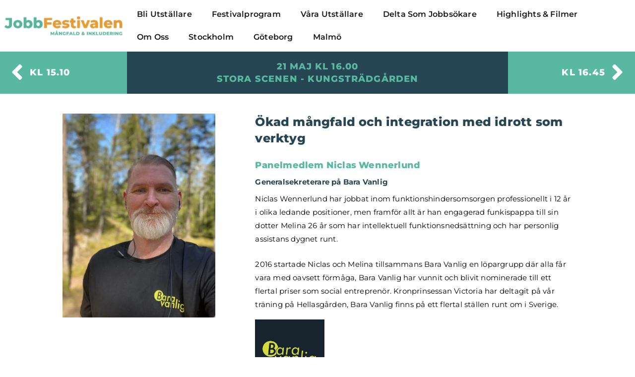

--- FILE ---
content_type: text/html; charset=UTF-8
request_url: https://jobbfestivalen.se/stockholm/niclas-wennerlund/
body_size: 40175
content:
<!DOCTYPE html><html lang="sv-SE"><head><script data-no-optimize="1">var litespeed_docref=sessionStorage.getItem("litespeed_docref");litespeed_docref&&(Object.defineProperty(document,"referrer",{get:function(){return litespeed_docref}}),sessionStorage.removeItem("litespeed_docref"));</script> <meta charset="UTF-8"><meta name="viewport" content="width=device-width, initial-scale=1"><link rel="profile" href="https://gmpg.org/xfn/11"><meta name='robots' content='index, follow, max-image-preview:large, max-snippet:-1, max-video-preview:-1' /><style>img:is([sizes="auto" i], [sizes^="auto," i]) { contain-intrinsic-size: 3000px 1500px }</style><title>Ökad mångfald och integration med idrott som verktyg - Jobbfestivalen</title><link rel="canonical" href="https://jobbfestivalen.se/stockholm/niclas-wennerlund/" /><meta property="og:locale" content="sv_SE" /><meta property="og:type" content="article" /><meta property="og:title" content="Ökad mångfald och integration med idrott som verktyg - Jobbfestivalen" /><meta property="og:description" content="Ökad mångfald och integration med idrott som verktyg​ Panelmedlem Niclas Wennerlund Generalsekreterare på Bara Vanlig Niclas Wennerlund har jobbat inom funktionshindersomsorgen professionellt i 12 år i olika ledande positioner, men framför allt är han engagerad funkispappa till sin dotter Melina 26 år som har intellektuell funktionsnedsättning och har personlig assistans dygnet runt. 2016 startade Niclas [&hellip;]" /><meta property="og:url" content="https://jobbfestivalen.se/stockholm/niclas-wennerlund/" /><meta property="og:site_name" content="Jobbfestivalen" /><meta property="article:publisher" content="https://www.facebook.com/Jobbfestivalen/" /><meta property="article:modified_time" content="2024-05-13T08:26:06+00:00" /><meta property="og:image" content="https://jobbfestivalen.se/wp-content/uploads/2024/01/niclas-wennerlund-meta-image-stockholm.jpg" /><meta property="og:image:width" content="1200" /><meta property="og:image:height" content="630" /><meta property="og:image:type" content="image/jpeg" /><meta name="twitter:card" content="summary_large_image" /><meta name="twitter:label1" content="Beräknad lästid" /><meta name="twitter:data1" content="3 minuter" /> <script type="application/ld+json" class="yoast-schema-graph">{"@context":"https://schema.org","@graph":[{"@type":"WebPage","@id":"https://jobbfestivalen.se/stockholm/niclas-wennerlund/","url":"https://jobbfestivalen.se/stockholm/niclas-wennerlund/","name":"Ökad mångfald och integration med idrott som verktyg - Jobbfestivalen","isPartOf":{"@id":"https://jobbfestivalen.se/#website"},"primaryImageOfPage":{"@id":"https://jobbfestivalen.se/stockholm/niclas-wennerlund/#primaryimage"},"image":{"@id":"https://jobbfestivalen.se/stockholm/niclas-wennerlund/#primaryimage"},"thumbnailUrl":"https://jobbfestivalen.se/wp-content/uploads/2024/01/niclas-wennerlund-meta-image-stockholm.jpg","datePublished":"2024-01-29T19:45:09+00:00","dateModified":"2024-05-13T08:26:06+00:00","breadcrumb":{"@id":"https://jobbfestivalen.se/stockholm/niclas-wennerlund/#breadcrumb"},"inLanguage":"sv-SE","potentialAction":[{"@type":"ReadAction","target":["https://jobbfestivalen.se/stockholm/niclas-wennerlund/"]}]},{"@type":"ImageObject","inLanguage":"sv-SE","@id":"https://jobbfestivalen.se/stockholm/niclas-wennerlund/#primaryimage","url":"https://jobbfestivalen.se/wp-content/uploads/2024/01/niclas-wennerlund-meta-image-stockholm.jpg","contentUrl":"https://jobbfestivalen.se/wp-content/uploads/2024/01/niclas-wennerlund-meta-image-stockholm.jpg","width":1200,"height":630},{"@type":"BreadcrumbList","@id":"https://jobbfestivalen.se/stockholm/niclas-wennerlund/#breadcrumb","itemListElement":[{"@type":"ListItem","position":1,"name":"Hem","item":"https://jobbfestivalen.se/"},{"@type":"ListItem","position":2,"name":"Stockholm","item":"https://jobbfestivalen.se/stockholm/"},{"@type":"ListItem","position":3,"name":"Ökad mångfald och integration med idrott som verktyg"}]},{"@type":"WebSite","@id":"https://jobbfestivalen.se/#website","url":"https://jobbfestivalen.se/","name":"Jobbfestivalen","description":"Jobbfestivalen","publisher":{"@id":"https://jobbfestivalen.se/#organization"},"potentialAction":[{"@type":"SearchAction","target":{"@type":"EntryPoint","urlTemplate":"https://jobbfestivalen.se/?s={search_term_string}"},"query-input":{"@type":"PropertyValueSpecification","valueRequired":true,"valueName":"search_term_string"}}],"inLanguage":"sv-SE"},{"@type":"Organization","@id":"https://jobbfestivalen.se/#organization","name":"Jobbfestivalen","url":"https://jobbfestivalen.se/","logo":{"@type":"ImageObject","inLanguage":"sv-SE","@id":"https://jobbfestivalen.se/#/schema/logo/image/","url":"https://jobbfestivalen.se/wp-content/uploads/2022/08/jobbfestivalen-logotyp.png","contentUrl":"https://jobbfestivalen.se/wp-content/uploads/2022/08/jobbfestivalen-logotyp.png","width":2775,"height":370,"caption":"Jobbfestivalen"},"image":{"@id":"https://jobbfestivalen.se/#/schema/logo/image/"},"sameAs":["https://www.facebook.com/Jobbfestivalen/","https://www.linkedin.com/company/jobbfestivalen/","https://www.instagram.com/jobbfestivalen/","https://www.youtube.com/@jobbfestivalen"]}]}</script> <link rel='dns-prefetch' href='//fonts.googleapis.com' /><link rel="alternate" type="application/rss+xml" title="Jobbfestivalen &raquo; Webbflöde" href="https://jobbfestivalen.se/feed/" /><link rel="alternate" type="application/rss+xml" title="Jobbfestivalen &raquo; Kommentarsflöde" href="https://jobbfestivalen.se/comments/feed/" /><style id="litespeed-ccss">a,body,div,form,h1,h2,h3,h5,html,li,p,span,ul{border:0;font-size:100%;font-style:inherit;font-weight:inherit;margin:0;outline:0;padding:0;vertical-align:baseline}html{-webkit-text-size-adjust:100%;-ms-text-size-adjust:100%}body{margin:0}article,header,main,nav,section{display:block}a{background-color:#fff0}a,a:visited{text-decoration:none}img{border:0}hr{box-sizing:content-box;height:0}button,input{color:inherit;font:inherit;margin:0}button{overflow:visible}button{text-transform:none}button{-webkit-appearance:button}button::-moz-focus-inner,input::-moz-focus-inner{border:0;padding:0}input{line-height:normal}@media (min-width:544px){.ast-container{max-width:100%}}@media (min-width:768px){.ast-container{max-width:100%}}@media (min-width:992px){.ast-container{max-width:100%}}@media (min-width:1200px){.ast-container{max-width:100%}}.ast-container{margin-left:auto;margin-right:auto;padding-left:20px;padding-right:20px}.ast-container::after{content:"";display:table;clear:both}h1,h2,h3,h5{clear:both}.entry-content h1,h1{color:#808285;font-size:2em;line-height:1.2}h2{color:#808285;font-size:1.7em;line-height:1.3}.entry-content h3,h3{color:#808285;font-size:1.5em;line-height:1.4}.entry-content h5,h5{color:#808285;line-height:1.6;font-size:1.2em}html{box-sizing:border-box}*,:after,:before{box-sizing:inherit}body{color:#808285;background:#fff;font-style:normal}ul{margin:0 0 1.5em 3em}ul{list-style:disc}li>ul{margin-bottom:0;margin-left:1.5em}i{font-style:italic}img{height:auto;max-width:100%}hr{background-color:#ccc;border:0;height:1px;margin-bottom:1.5em}button,input{color:#808285;font-weight:400;font-size:100%;margin:0;vertical-align:baseline}button,input{line-height:normal}button{border:1px solid;border-color:var(--ast-border-color);border-radius:2px;background:#e6e6e6;padding:.6em 1em .4em;color:#fff}input[type=email]{color:#666;border:1px solid var(--ast-border-color);border-radius:2px;-webkit-appearance:none}a{color:#4169e1}.screen-reader-text{border:0;clip:rect(1px,1px,1px,1px);height:1px;margin:-1px;overflow:hidden;padding:0;position:absolute;width:1px;word-wrap:normal!important}#primary:after,#primary:before,.ast-container:after,.ast-container:before,.clear:after,.clear:before,.site-content:after,.site-content:before,.site-main:after,.site-main:before{content:"";display:table}#primary:after,.ast-container:after,.clear:after,.site-content:after,.site-main:after{clear:both}body{-webkit-font-smoothing:antialiased;-moz-osx-font-smoothing:grayscale}body:not(.logged-in){position:relative}#page{position:relative}a{text-decoration:none}img{vertical-align:middle}.entry-content h1,.entry-content h3,.entry-content h5{margin-bottom:20px}p{margin-bottom:1.75em}input{line-height:1}body,button{line-height:1.85714285714286}body{background-color:#fff}#page{display:block}#primary{display:block;position:relative;float:left;width:100%}#primary{margin:4em 0}.ast-page-builder-template .site-content>.ast-container{max-width:100%;padding:0}.ast-page-builder-template .site-content #primary{padding:0;margin:0}.ast-page-builder-template .entry-header{margin-top:4em;margin-left:auto;margin-right:auto;padding-left:20px;padding-right:20px}.ast-page-builder-template .entry-header.ast-header-without-markup{margin-top:0;margin-bottom:0}.entry-content>:last-child{margin-bottom:0}body{overflow-x:hidden}input[type=email]{color:#666;padding:.75em;height:auto;border-width:1px;border-style:solid;border-color:var(--ast-border-color);border-radius:2px;background:var(--ast-comment-inputs-background);box-shadow:none;box-sizing:border-box}.page .entry-header{margin-bottom:1.5em}.ast-single-post .entry-header.ast-header-without-markup{margin-bottom:0}.entry-header{margin-bottom:1.2em;word-wrap:break-word}.entry-content{word-wrap:break-word}.entry-content p{margin-bottom:1.6em}:root{--ast-post-nav-space:0;--ast-container-default-xlg-padding:6.67em;--ast-container-default-lg-padding:5.67em;--ast-container-default-slg-padding:4.34em;--ast-container-default-md-padding:3.34em;--ast-container-default-sm-padding:6.67em;--ast-container-default-xs-padding:2.4em;--ast-container-default-xxs-padding:1.4em;--ast-code-block-background:#EEEEEE;--ast-comment-inputs-background:#FAFAFA;--ast-normal-container-width:1300px;--ast-narrow-container-width:750px;--ast-blog-title-font-weight:normal;--ast-blog-meta-weight:inherit}html{font-size:87.5%}a{color:#0274be}body,button,input{font-family:"Montserrat",sans-serif;font-weight:600;font-size:14px;font-size:1rem}h1,.entry-content h1{font-size:40px;font-size:2.8571428571429rem;line-height:1.4em}h2{font-size:30px;font-size:2.1428571428571rem;line-height:1.3em}h3,.entry-content h3{font-size:25px;font-size:1.7857142857143rem;line-height:1.3em}h5,.entry-content h5{font-size:18px;font-size:1.2857142857143rem;line-height:1.2em}body,h1,.entry-content h1,h2,h3,.entry-content h3,h5,.entry-content h5{color:#3a3a3a}input{outline:none}.ast-page-builder-template .site-content>.ast-container{max-width:100%;padding:0}.ast-page-builder-template .site .site-content #primary{padding:0;margin:0}.ast-page-builder-template .entry-header.ast-header-without-markup{margin-top:0;margin-bottom:0}.ast-page-builder-template .entry-header{margin-top:4em;margin-left:auto;margin-right:auto;padding-left:20px;padding-right:20px}@media (max-width:768px){#primary{padding:1.5em 0;margin:0}}button{color:#fff;border-color:#0274be;background-color:#0274be;border-top-left-radius:2px;border-top-right-radius:2px;border-bottom-right-radius:2px;border-bottom-left-radius:2px;padding-top:10px;padding-right:40px;padding-bottom:10px;padding-left:40px;font-family:inherit;font-weight:inherit}@media (min-width:544px){.ast-container{max-width:100%}}@media (max-width:768px){h1,.entry-content h1{font-size:30px}h2{font-size:25px}h3,.entry-content h3{font-size:20px}}@media (max-width:544px){h1,.entry-content h1{font-size:30px}h2{font-size:25px}h3,.entry-content h3{font-size:20px}}@media (max-width:768px){html{font-size:79.8%}}@media (max-width:544px){html{font-size:79.8%}}@media (min-width:769px){.ast-container{max-width:1340px}}:root{--ast-global-color-0:#0170B9;--ast-global-color-1:#3a3a3a;--ast-global-color-2:#3a3a3a;--ast-global-color-3:#4B4F58;--ast-global-color-4:#F5F5F5;--ast-global-color-5:#FFFFFF;--ast-global-color-6:#E5E5E5;--ast-global-color-7:#424242;--ast-global-color-8:#000000}:root{--ast-border-color:#dddddd}h1,.entry-content h1,h2,h3,.entry-content h3,h5,.entry-content h5{color:var(--ast-global-color-2)}.elementor-widget-heading .elementor-heading-title{margin:0}body .elementor hr{background-color:#ccc;margin:0}.elementor-screen-only,.screen-reader-text{top:0!important}#ast-scroll-top{display:none;position:fixed;text-align:center;z-index:99;width:2.1em;height:2.1em;line-height:2.1;color:#fff;border-radius:2px;content:"";outline:inherit}@media (min-width:769px){#ast-scroll-top{content:"769"}}.ast-scroll-to-top-right{right:30px;bottom:30px}#ast-scroll-top{background-color:#191919;font-size:16px;border-top-left-radius:0;border-top-right-radius:0;border-bottom-right-radius:0;border-bottom-left-radius:0}.ast-scroll-top-icon::before{content:"";font-family:Astra;text-decoration:inherit}.ast-scroll-top-icon{transform:rotate(180deg)}:root{--e-global-color-astglobalcolor0:#0170B9;--e-global-color-astglobalcolor1:#3a3a3a;--e-global-color-astglobalcolor2:#3a3a3a;--e-global-color-astglobalcolor3:#4B4F58;--e-global-color-astglobalcolor4:#F5F5F5;--e-global-color-astglobalcolor5:#FFFFFF;--e-global-color-astglobalcolor6:#E5E5E5;--e-global-color-astglobalcolor7:#424242;--e-global-color-astglobalcolor8:#000000}:root{--wp--preset--aspect-ratio--square:1;--wp--preset--aspect-ratio--4-3:4/3;--wp--preset--aspect-ratio--3-4:3/4;--wp--preset--aspect-ratio--3-2:3/2;--wp--preset--aspect-ratio--2-3:2/3;--wp--preset--aspect-ratio--16-9:16/9;--wp--preset--aspect-ratio--9-16:9/16;--wp--preset--color--black:#000000;--wp--preset--color--cyan-bluish-gray:#abb8c3;--wp--preset--color--white:#ffffff;--wp--preset--color--pale-pink:#f78da7;--wp--preset--color--vivid-red:#cf2e2e;--wp--preset--color--luminous-vivid-orange:#ff6900;--wp--preset--color--luminous-vivid-amber:#fcb900;--wp--preset--color--light-green-cyan:#7bdcb5;--wp--preset--color--vivid-green-cyan:#00d084;--wp--preset--color--pale-cyan-blue:#8ed1fc;--wp--preset--color--vivid-cyan-blue:#0693e3;--wp--preset--color--vivid-purple:#9b51e0;--wp--preset--color--ast-global-color-0:var(--ast-global-color-0);--wp--preset--color--ast-global-color-1:var(--ast-global-color-1);--wp--preset--color--ast-global-color-2:var(--ast-global-color-2);--wp--preset--color--ast-global-color-3:var(--ast-global-color-3);--wp--preset--color--ast-global-color-4:var(--ast-global-color-4);--wp--preset--color--ast-global-color-5:var(--ast-global-color-5);--wp--preset--color--ast-global-color-6:var(--ast-global-color-6);--wp--preset--color--ast-global-color-7:var(--ast-global-color-7);--wp--preset--color--ast-global-color-8:var(--ast-global-color-8);--wp--preset--gradient--vivid-cyan-blue-to-vivid-purple:linear-gradient(135deg,rgba(6,147,227,1) 0%,rgb(155,81,224) 100%);--wp--preset--gradient--light-green-cyan-to-vivid-green-cyan:linear-gradient(135deg,rgb(122,220,180) 0%,rgb(0,208,130) 100%);--wp--preset--gradient--luminous-vivid-amber-to-luminous-vivid-orange:linear-gradient(135deg,rgba(252,185,0,1) 0%,rgba(255,105,0,1) 100%);--wp--preset--gradient--luminous-vivid-orange-to-vivid-red:linear-gradient(135deg,rgba(255,105,0,1) 0%,rgb(207,46,46) 100%);--wp--preset--gradient--very-light-gray-to-cyan-bluish-gray:linear-gradient(135deg,rgb(238,238,238) 0%,rgb(169,184,195) 100%);--wp--preset--gradient--cool-to-warm-spectrum:linear-gradient(135deg,rgb(74,234,220) 0%,rgb(151,120,209) 20%,rgb(207,42,186) 40%,rgb(238,44,130) 60%,rgb(251,105,98) 80%,rgb(254,248,76) 100%);--wp--preset--gradient--blush-light-purple:linear-gradient(135deg,rgb(255,206,236) 0%,rgb(152,150,240) 100%);--wp--preset--gradient--blush-bordeaux:linear-gradient(135deg,rgb(254,205,165) 0%,rgb(254,45,45) 50%,rgb(107,0,62) 100%);--wp--preset--gradient--luminous-dusk:linear-gradient(135deg,rgb(255,203,112) 0%,rgb(199,81,192) 50%,rgb(65,88,208) 100%);--wp--preset--gradient--pale-ocean:linear-gradient(135deg,rgb(255,245,203) 0%,rgb(182,227,212) 50%,rgb(51,167,181) 100%);--wp--preset--gradient--electric-grass:linear-gradient(135deg,rgb(202,248,128) 0%,rgb(113,206,126) 100%);--wp--preset--gradient--midnight:linear-gradient(135deg,rgb(2,3,129) 0%,rgb(40,116,252) 100%);--wp--preset--font-size--small:13px;--wp--preset--font-size--medium:20px;--wp--preset--font-size--large:36px;--wp--preset--font-size--x-large:42px;--wp--preset--spacing--20:0.44rem;--wp--preset--spacing--30:0.67rem;--wp--preset--spacing--40:1rem;--wp--preset--spacing--50:1.5rem;--wp--preset--spacing--60:2.25rem;--wp--preset--spacing--70:3.38rem;--wp--preset--spacing--80:5.06rem;--wp--preset--shadow--natural:6px 6px 9px rgba(0, 0, 0, 0.2);--wp--preset--shadow--deep:12px 12px 50px rgba(0, 0, 0, 0.4);--wp--preset--shadow--sharp:6px 6px 0px rgba(0, 0, 0, 0.2);--wp--preset--shadow--outlined:6px 6px 0px -3px rgba(255, 255, 255, 1), 6px 6px rgba(0, 0, 0, 1);--wp--preset--shadow--crisp:6px 6px 0px rgba(0, 0, 0, 1)}:root{--wp--style--global--content-size:var(--wp--custom--ast-content-width-size);--wp--style--global--wide-size:var(--wp--custom--ast-wide-width-size)}:where(body){margin:0}:root{--wp--style--block-gap:24px}body{padding-top:0;padding-right:0;padding-bottom:0;padding-left:0}a:where(:not(.wp-element-button)){text-decoration:none}@media all and (max-width:768px){#content:before{content:""}}#content:before{content:"768";position:absolute;overflow:hidden;opacity:0;visibility:hidden}@media (min-width:769px){.ast-container{max-width:1340px}}@media (min-width:993px){.ast-container{max-width:1340px}}@media (min-width:1201px){.ast-container{max-width:1340px}}:root{--direction-multiplier:1}.elementor-screen-only,.screen-reader-text{height:1px;margin:-1px;overflow:hidden;padding:0;position:absolute;top:-10000em;width:1px;clip:rect(0,0,0,0);border:0}.elementor *,.elementor :after,.elementor :before{box-sizing:border-box}.elementor a{box-shadow:none;text-decoration:none}.elementor hr{background-color:#fff0;margin:0}.elementor img{border:none;border-radius:0;box-shadow:none;height:auto;max-width:100%}.elementor-widget-wrap .elementor-element.elementor-widget__width-auto{max-width:100%}.elementor-element{--flex-direction:initial;--flex-wrap:initial;--justify-content:initial;--align-items:initial;--align-content:initial;--gap:initial;--flex-basis:initial;--flex-grow:initial;--flex-shrink:initial;--order:initial;--align-self:initial;align-self:var(--align-self);flex-basis:var(--flex-basis);flex-grow:var(--flex-grow);flex-shrink:var(--flex-shrink);order:var(--order)}.elementor-element:where(.e-con-full,.elementor-widget){align-content:var(--align-content);align-items:var(--align-items);flex-direction:var(--flex-direction);flex-wrap:var(--flex-wrap);gap:var(--row-gap) var(--column-gap);justify-content:var(--justify-content)}.elementor-align-left{text-align:left}.elementor-align-left .elementor-button{width:auto}:root{--page-title-display:block}.elementor-section{position:relative}.elementor-section .elementor-container{display:flex;margin-left:auto;margin-right:auto;position:relative}@media (max-width:1024px){.elementor-section .elementor-container{flex-wrap:wrap}}.elementor-section.elementor-section-boxed>.elementor-container{max-width:1140px}.elementor-widget-wrap{align-content:flex-start;flex-wrap:wrap;position:relative;width:100%}.elementor:not(.elementor-bc-flex-widget) .elementor-widget-wrap{display:flex}.elementor-widget-wrap>.elementor-element{width:100%}.elementor-widget{position:relative}.elementor-widget:not(:last-child){margin-bottom:var(--kit-widget-spacing,20px)}.elementor-widget:not(:last-child).elementor-widget__width-auto{margin-bottom:0}.elementor-column{display:flex;min-height:1px;position:relative}.elementor-column-gap-default>.elementor-column>.elementor-element-populated{padding:10px}.elementor-inner-section .elementor-column-gap-no .elementor-element-populated{padding:0}@media (min-width:768px){.elementor-column.elementor-col-20{width:20%}.elementor-column.elementor-col-33{width:33.333%}.elementor-column.elementor-col-50{width:50%}.elementor-column.elementor-col-70{width:70%}.elementor-column.elementor-col-100{width:100%}}@media (max-width:767px){.elementor-column.elementor-sm-100{width:100%}}@media (max-width:767px){.elementor-reverse-mobile>.elementor-container>:first-child{order:10}.elementor-reverse-mobile>.elementor-container>:nth-child(2){order:9}.elementor-column{width:100%}}@media (prefers-reduced-motion:no-preference){html{scroll-behavior:smooth}}.elementor-form-fields-wrapper{display:flex;flex-wrap:wrap}.elementor-form-fields-wrapper.elementor-labels-above .elementor-field-group>input{flex-basis:100%;max-width:100%}.elementor-field-group{align-items:center;flex-wrap:wrap}.elementor-field-group.elementor-field-type-submit{align-items:flex-end}.elementor-field-group .elementor-field-textual{background-color:#fff0;border:1px solid #69727d;color:#1f2124;flex-grow:1;max-width:100%;vertical-align:middle;width:100%}.elementor-field-group .elementor-field-textual::-moz-placeholder{color:inherit;font-family:inherit;opacity:.6}.elementor-field-textual{border-radius:3px;font-size:15px;line-height:1.4;min-height:40px;padding:5px 14px}.elementor-button-align-start .e-form__buttons,.elementor-button-align-start .elementor-field-type-submit{justify-content:flex-start}.elementor-button-align-start .elementor-field-type-submit:not(.e-form__buttons__wrapper) .elementor-button{flex-basis:auto}@media screen and (max-width:767px){.elementor-mobile-button-align-center .e-form__buttons,.elementor-mobile-button-align-center .elementor-field-type-submit{justify-content:center}.elementor-mobile-button-align-center .elementor-field-type-submit:not(.e-form__buttons__wrapper) .elementor-button{flex-basis:auto}}.elementor-form .elementor-button{border:none;padding-block-end:0;padding-block-start:0}.elementor-form .elementor-button-content-wrapper,.elementor-form .elementor-button>span{display:flex;flex-direction:row;gap:5px;justify-content:center}.elementor-form .elementor-button.elementor-size-md{min-height:47px}.elementor-heading-title{line-height:1;margin:0;padding:0}.elementor-button{background-color:#69727d;border-radius:3px;color:#fff;display:inline-block;font-size:15px;line-height:1;padding:12px 24px;fill:#fff;text-align:center}.elementor-button:visited{color:#fff}.elementor-button-content-wrapper{display:flex;flex-direction:row;gap:5px;justify-content:center}.elementor-button-icon{align-items:center;display:flex}.elementor-button-text{display:inline-block}.elementor-button.elementor-size-md{border-radius:4px;font-size:16px;padding:15px 30px}.elementor-button span{text-decoration:inherit}.elementor-icon{color:#69727d;display:inline-block;font-size:50px;line-height:1;text-align:center}.elementor-icon i{display:block;height:1em;position:relative;width:1em}.elementor-icon i:before{left:50%;position:absolute;transform:translateX(-50%)}@media (max-width:767px){.elementor .elementor-hidden-mobile{display:none}}@media (min-width:768px) and (max-width:1024px){.elementor .elementor-hidden-tablet{display:none}}@media (min-width:1025px) and (max-width:99999px){.elementor .elementor-hidden-desktop{display:none}}.elementor-widget-image{text-align:center}.elementor-widget-image a{display:inline-block}.elementor-widget-image img{display:inline-block;vertical-align:middle}.pp-hamburger{display:inline-block;font:inherit;color:inherit;text-transform:none;background-color:#fff0;border:0;margin:0;overflow:visible}.pp-hamburger-box{width:2.9em;height:1.8em;display:inline-block;position:relative}.pp-hamburger-inner{display:block;top:50%;margin-top:-.15em}.pp-hamburger-inner,.pp-hamburger-inner::after,.pp-hamburger-inner::before{width:2.9em;height:.3em;background-color:#000;border-radius:4px;position:absolute}.pp-hamburger-inner::after,.pp-hamburger-inner::before{content:"";display:block}.pp-hamburger-inner::before{top:-.75em}.pp-hamburger-inner::after{bottom:-.75em}.pp-icon{display:inline-block;line-height:1;text-align:center}.pp-icon i{width:1em;height:1em;position:relative;display:block}.pp-offcanvas-content{position:fixed;top:0;left:0;z-index:100;visibility:hidden;width:300px;height:100%;overflow-y:auto;background-color:#fff}.pp-offcanvas-content.pp-offcanvas-right{left:auto;right:0}.pp-offcanvas-content .pp-offcanvas-header{padding:20px;text-align:right}.pp-offcanvas-content .pp-offcanvas-close{position:relative;display:inline-block;line-height:1;z-index:1;font-style:normal;font-family:Helvetica,Arial,sans-serif;font-weight:100;font-size:24px;margin:0}.pp-offcanvas-content .pp-offcanvas-body{padding-left:20px;padding-right:20px}.pp-offcanvas-toggle-wrap .pp-offcanvas-toggle{display:-webkit-inline-box;display:-ms-inline-flexbox;display:inline-flex;-webkit-box-align:center;-ms-flex-align:center;align-items:center}.pp-offcanvas-content.pp-offcanvas-slide{-webkit-transform:translate3d(-100%,0,0);transform:translate3d(-100%,0,0)}.pp-offcanvas-content.pp-offcanvas-slide.pp-offcanvas-right{-webkit-transform:translate3d(100%,0,0);transform:translate3d(100%,0,0)}.elementor-item:after,.elementor-item:before{display:block;position:absolute}.elementor-item:not(:hover):not(:focus):not(.elementor-item-active):not(.highlighted):after,.elementor-item:not(:hover):not(:focus):not(.elementor-item-active):not(.highlighted):before{opacity:0}.e--pointer-underline .elementor-item:after,.e--pointer-underline .elementor-item:before{background-color:#3f444b;height:3px;left:0;width:100%;z-index:2}.e--pointer-underline .elementor-item:after{bottom:0;content:""}.elementor-nav-menu--main .elementor-nav-menu a{padding:13px 20px}.elementor-nav-menu--main .elementor-nav-menu ul{border-style:solid;border-width:0;padding:0;position:absolute;width:12em}.elementor-nav-menu--layout-horizontal{display:flex}.elementor-nav-menu--layout-horizontal .elementor-nav-menu{display:flex;flex-wrap:wrap}.elementor-nav-menu--layout-horizontal .elementor-nav-menu a{flex-grow:1;white-space:nowrap}.elementor-nav-menu--layout-horizontal .elementor-nav-menu>li{display:flex}.elementor-nav-menu--layout-horizontal .elementor-nav-menu>li ul{top:100%!important}.elementor-nav-menu--layout-horizontal .elementor-nav-menu>li:not(:first-child)>a{margin-inline-start:var(--e-nav-menu-horizontal-menu-item-margin)}.elementor-nav-menu--layout-horizontal .elementor-nav-menu>li:not(:first-child)>ul{left:var(--e-nav-menu-horizontal-menu-item-margin)!important}.elementor-nav-menu--layout-horizontal .elementor-nav-menu>li:not(:last-child)>a{margin-inline-end:var(--e-nav-menu-horizontal-menu-item-margin)}.elementor-nav-menu--layout-horizontal .elementor-nav-menu>li:not(:last-child):after{align-self:center;border-color:var(--e-nav-menu-divider-color,#000);border-left-style:var(--e-nav-menu-divider-style,solid);border-left-width:var(--e-nav-menu-divider-width,2px);content:var(--e-nav-menu-divider-content,none);height:var(--e-nav-menu-divider-height,35%)}.elementor-nav-menu__align-start .elementor-nav-menu{justify-content:flex-start;margin-inline-end:auto}.elementor-widget-nav-menu .elementor-widget-container{display:flex;flex-direction:column}.elementor-nav-menu{position:relative;z-index:2}.elementor-nav-menu:after{clear:both;content:" ";display:block;font:0/0 serif;height:0;overflow:hidden;visibility:hidden}.elementor-nav-menu,.elementor-nav-menu li,.elementor-nav-menu ul{display:block;line-height:normal;list-style:none;margin:0;padding:0}.elementor-nav-menu ul{display:none}.elementor-nav-menu ul ul a{border-left:16px solid #fff0}.elementor-nav-menu a,.elementor-nav-menu li{position:relative}.elementor-nav-menu li{border-width:0}.elementor-nav-menu a{align-items:center;display:flex}.elementor-nav-menu a{line-height:20px;padding:10px 20px}.elementor-nav-menu--dropdown{background-color:#fff;font-size:13px}.elementor-nav-menu--dropdown-none .elementor-nav-menu--dropdown{display:none}.elementor-nav-menu--dropdown.elementor-nav-menu__container{margin-top:10px;overflow-x:hidden;overflow-y:auto;transform-origin:top}.elementor-nav-menu--dropdown.elementor-nav-menu__container .elementor-sub-item{font-size:.85em}.elementor-nav-menu--dropdown a{color:#33373d}ul.elementor-nav-menu--dropdown a{border-inline-start:8px solid #fff0;text-shadow:none}.elementor-widget-heading .elementor-heading-title.elementor-size-medium{font-size:19px}.e-form__buttons{flex-wrap:wrap}.e-form__buttons{display:flex}.elementor-form .elementor-button .elementor-button-content-wrapper{align-items:center}.elementor-form .elementor-button .elementor-button-content-wrapper{gap:5px}.elementor-form .elementor-button .elementor-button-icon{flex-grow:unset;order:unset}.far,.fas{-moz-osx-font-smoothing:grayscale;-webkit-font-smoothing:antialiased;display:inline-block;font-style:normal;font-variant:normal;text-rendering:auto;line-height:1}.fa-angle-left:before{content:""}.fa-angle-right:before{content:""}.fa-paper-plane:before{content:""}.fa-times:before{content:""}.fas{font-family:"Font Awesome 5 Free";font-weight:900}.elementor-column .elementor-spacer-inner{height:var(--spacer-size)}[data-elementor-type=popup]:not(.elementor-edit-area){display:none}.elementor-kit-1011{--e-global-color-primary:#6EC1E4;--e-global-color-secondary:#54595F;--e-global-color-text:#7A7A7A;--e-global-color-accent:#61CE70;--e-global-color-e16b915:#4054B2;--e-global-color-56dc5f28:#23A455;--e-global-color-61e8fc2d:#000;--e-global-color-351e10d:#FFF;--e-global-color-3fa2334:#58B8A1;--e-global-color-0a103d0:#F4A261;--e-global-color-f23b385:#264653;--e-global-color-eca6ae9:#F2CB7A;--e-global-color-4be257d:#00203E;--e-global-color-c7722a5:#07CFF6;--e-global-color-7983f29:#FF5700;--e-global-color-8f52e4d:#E79C33;--e-global-color-f476fd0:#E9CB80;--e-global-color-88dbf32:#191919;--e-global-typography-primary-font-family:"Montserrat";--e-global-typography-primary-font-weight:600;--e-global-typography-secondary-font-family:"Montserrat";--e-global-typography-secondary-font-weight:600;--e-global-typography-text-font-family:"Lato";--e-global-typography-text-font-weight:normal;--e-global-typography-accent-font-family:"Montserrat";--e-global-typography-accent-font-weight:600;--e-global-typography-1368cf4-font-family:"Montserrat";--e-global-typography-1368cf4-letter-spacing:0.4px;font-family:"Montserrat",Sans-serif;font-size:16px;letter-spacing:.2px}.elementor-section.elementor-section-boxed>.elementor-container{max-width:1300px}@media (max-width:1024px){.elementor-section.elementor-section-boxed>.elementor-container{max-width:1024px}}@media (max-width:767px){.elementor-section.elementor-section-boxed>.elementor-container{max-width:767px}}.far,.fas{-moz-osx-font-smoothing:grayscale;-webkit-font-smoothing:antialiased;display:inline-block;font-style:normal;font-variant:normal;text-rendering:auto;line-height:1}.fa-angle-left:before{content:""}.fa-angle-right:before{content:""}.fa-paper-plane:before{content:""}.fa-times:before{content:""}.far{font-weight:400}.far,.fas{font-family:"Font Awesome 5 Free"}.fas{font-weight:900}.elementor-18673 .elementor-element.elementor-element-64c351f>.elementor-container{max-width:1028px}.elementor-18673 .elementor-element.elementor-element-64c351f{padding:40px 0 40px 0}.elementor-18673 .elementor-element.elementor-element-ba52618>.elementor-element-populated{padding:0 0 0 0}.elementor-18673 .elementor-element.elementor-element-e4993cc.elementor-column.elementor-element[data-element_type="column"]>.elementor-widget-wrap.elementor-element-populated{align-content:flex-start;align-items:flex-start}.elementor-18673 .elementor-element.elementor-element-e4993cc>.elementor-widget-wrap>.elementor-widget:not(.elementor-widget__width-auto):not(.elementor-widget__width-initial):not(:last-child):not(.elementor-absolute){margin-bottom:9px}.elementor-18673 .elementor-element.elementor-element-e4993cc>.elementor-element-populated{padding:0 0 0 080px}.elementor-widget-heading .elementor-heading-title{font-family:var(--e-global-typography-primary-font-family),Sans-serif;font-weight:var(--e-global-typography-primary-font-weight);color:var(--e-global-color-primary)}.elementor-18673 .elementor-element.elementor-element-5b9214f>.elementor-widget-container{margin:0 0 16px 0}.elementor-18673 .elementor-element.elementor-element-5b9214f{text-align:left}.elementor-18673 .elementor-element.elementor-element-5b9214f .elementor-heading-title{font-size:24px;font-weight:800;line-height:1.4em;color:#264653}.elementor-18673 .elementor-element.elementor-element-dd3fa93{text-align:left}.elementor-18673 .elementor-element.elementor-element-dd3fa93 .elementor-heading-title{font-family:"Montserrat",Sans-serif;font-size:18px;font-weight:800;line-height:1.5em;color:var(--e-global-color-3fa2334)}.elementor-18673 .elementor-element.elementor-element-fdd32cc{text-align:left}.elementor-18673 .elementor-element.elementor-element-fdd32cc .elementor-heading-title{font-family:"Montserrat",Sans-serif;font-size:15px;font-weight:700;line-height:1.5em;color:var(--e-global-color-f23b385)}.elementor-widget-text-editor{font-family:var(--e-global-typography-text-font-family),Sans-serif;font-weight:var(--e-global-typography-text-font-weight);color:var(--e-global-color-text)}.elementor-18673 .elementor-element.elementor-element-9df46b4>.elementor-widget-container{margin:0 0-16px 0;padding:0 0 0 0}.elementor-18673 .elementor-element.elementor-element-9df46b4{text-align:left;font-family:"Montserrat",Sans-serif;font-size:15px;font-weight:400;color:#000}.elementor-18673 .elementor-element.elementor-element-679c058>.elementor-container>.elementor-column>.elementor-widget-wrap{align-content:center;align-items:center}.elementor-18673 .elementor-element.elementor-element-679c058{margin-top:0;margin-bottom:30px;padding:0 0 0 0}.elementor-18673 .elementor-element.elementor-element-d55012a>.elementor-element-populated{padding:0 0 0 0}.elementor-18673 .elementor-element.elementor-element-710336a>.elementor-widget-container{margin:0 0 0 0}.elementor-18673 .elementor-element.elementor-element-710336a{text-align:left}.elementor-18673 .elementor-element.elementor-element-710336a img{width:140px}.elementor-18673 .elementor-element.elementor-element-73a027e>.elementor-container>.elementor-column>.elementor-widget-wrap{align-content:center;align-items:center}.elementor-18673 .elementor-element.elementor-element-73a027e:not(.elementor-motion-effects-element-type-background){background-color:var(--e-global-color-3fa2334)}.elementor-18673 .elementor-element.elementor-element-73a027e{padding:020px 6px 0 6px}.elementor-18673 .elementor-element.elementor-element-8543511:not(.elementor-motion-effects-element-type-background)>.elementor-widget-wrap{background-color:var(--e-global-color-3fa2334)}.elementor-18673 .elementor-element.elementor-element-8543511>.elementor-element-populated{padding:020px 6px 32px 6px}.elementor-widget-button .elementor-button{background-color:var(--e-global-color-accent);font-family:var(--e-global-typography-accent-font-family),Sans-serif;font-weight:var(--e-global-typography-accent-font-weight)}@media (max-width:767px){.elementor-18673 .elementor-element.elementor-element-ba52618>.elementor-element-populated{padding:30px 30px 30px 30px}.elementor-18673 .elementor-element.elementor-element-e4993cc>.elementor-element-populated{padding:0 30px 0 30px}.elementor-18673 .elementor-element.elementor-element-5b9214f .elementor-heading-title{font-size:25px}.elementor-18673 .elementor-element.elementor-element-dd3fa93 .elementor-heading-title{font-size:15px}.elementor-18673 .elementor-element.elementor-element-fdd32cc .elementor-heading-title{font-size:15px}.elementor-18673 .elementor-element.elementor-element-710336a{text-align:left}}@media (min-width:768px){.elementor-18673 .elementor-element.elementor-element-ba52618{width:30%}.elementor-18673 .elementor-element.elementor-element-e4993cc{width:70%}}.elementor-1896 .elementor-element.elementor-element-71c5750e:not(.elementor-motion-effects-element-type-background){background-color:#FFF}.elementor-1896 .elementor-element.elementor-element-71c5750e{box-shadow:0 0 15px 0 rgb(0 0 0/.23)}#pp-offcanvas-06ab697{width:300px}.pp-offcanvas-06ab697 .pp-offcanvas-custom-widget{margin-bottom:20px}.elementor-1896 .elementor-element.elementor-element-06ab697 .pp-offcanvas-toggle-wrap{text-align:left}.elementor-1896 .elementor-element.elementor-element-06ab697 .pp-hamburger-box{font-size:1em}.pp-offcanvas-06ab697 .pp-offcanvas-close-06ab697{font-size:28px}.elementor-1896 .elementor-element.elementor-element-6b42f7dd:not(.elementor-motion-effects-element-type-background){background-color:#FFF}.elementor-1896 .elementor-element.elementor-element-6b42f7dd>.elementor-container{max-width:1480px}.elementor-1896 .elementor-element.elementor-element-6b42f7dd{box-shadow:0 0 23px 0 rgb(0 0 0/.14);margin-top:0;margin-bottom:0;padding:6px 0 6px 0}.elementor-1896 .elementor-element.elementor-element-18d913f6.elementor-column.elementor-element[data-element_type="column"]>.elementor-widget-wrap.elementor-element-populated{align-content:center;align-items:center}.elementor-1896 .elementor-element.elementor-element-18d913f6>.elementor-element-populated{padding:12px 12px 12px 12px}.elementor-1896 .elementor-element.elementor-element-6ca6d2f2>.elementor-widget-container{margin:0-8px 0-8px}.elementor-1896 .elementor-element.elementor-element-6ca6d2f2 img{width:100%}.elementor-1896 .elementor-element.elementor-element-234670cf.elementor-column.elementor-element[data-element_type="column"]>.elementor-widget-wrap.elementor-element-populated{align-content:center;align-items:center}.elementor-1896 .elementor-element.elementor-element-234670cf.elementor-column>.elementor-widget-wrap{justify-content:flex-end}.elementor-1896 .elementor-element.elementor-element-234670cf>.elementor-element-populated{padding:0 0 0 0}.elementor-widget-nav-menu .elementor-nav-menu .elementor-item{font-family:var(--e-global-typography-primary-font-family),Sans-serif;font-weight:var(--e-global-typography-primary-font-weight)}.elementor-widget-nav-menu .elementor-nav-menu--main .elementor-item{color:var(--e-global-color-text);fill:var(--e-global-color-text)}.elementor-widget-nav-menu .elementor-nav-menu--main:not(.e--pointer-framed) .elementor-item:before,.elementor-widget-nav-menu .elementor-nav-menu--main:not(.e--pointer-framed) .elementor-item:after{background-color:var(--e-global-color-accent)}.elementor-widget-nav-menu{--e-nav-menu-divider-color:var( --e-global-color-text )}.elementor-widget-nav-menu .elementor-nav-menu--dropdown .elementor-item,.elementor-widget-nav-menu .elementor-nav-menu--dropdown .elementor-sub-item{font-family:var(--e-global-typography-accent-font-family),Sans-serif;font-weight:var(--e-global-typography-accent-font-weight)}.elementor-1896 .elementor-element.elementor-element-2be5b46f{width:auto;max-width:auto;--e-nav-menu-horizontal-menu-item-margin:calc( 0px / 2 )}.elementor-1896 .elementor-element.elementor-element-2be5b46f .elementor-nav-menu .elementor-item{font-family:"Montserrat",Sans-serif;font-size:16px;text-transform:capitalize}.elementor-1896 .elementor-element.elementor-element-2be5b46f .elementor-nav-menu--main .elementor-item{color:#191919;fill:#191919}.elementor-1896 .elementor-element.elementor-element-2be5b46f .elementor-nav-menu--main:not(.e--pointer-framed) .elementor-item:before,.elementor-1896 .elementor-element.elementor-element-2be5b46f .elementor-nav-menu--main:not(.e--pointer-framed) .elementor-item:after{background-color:#191919}.elementor-1896 .elementor-element.elementor-element-2be5b46f .elementor-nav-menu--dropdown a{color:#191919;fill:#191919}.elementor-1896 .elementor-element.elementor-element-2be5b46f .elementor-nav-menu--dropdown .elementor-item,.elementor-1896 .elementor-element.elementor-element-2be5b46f .elementor-nav-menu--dropdown .elementor-sub-item{font-family:"Montserrat",Sans-serif;font-size:16px}.elementor-1896 .elementor-element.elementor-element-2be5b46f .elementor-nav-menu--dropdown{border-radius:0 0 0 0}.elementor-1896 .elementor-element.elementor-element-2be5b46f .elementor-nav-menu--dropdown li:first-child a{border-top-left-radius:0;border-top-right-radius:0}.elementor-1896 .elementor-element.elementor-element-2be5b46f .elementor-nav-menu--dropdown li:last-child a{border-bottom-right-radius:0;border-bottom-left-radius:0}.elementor-1896 .elementor-element.elementor-element-2be5b46f .elementor-nav-menu--dropdown a{padding-left:30px;padding-right:30px;padding-top:18px;padding-bottom:18px}.elementor-1896 .elementor-element.elementor-element-2be5b46f .elementor-nav-menu--dropdown li:not(:last-child){border-style:solid;border-color:#F2F2F2;border-bottom-width:2px}.elementor-location-header:before{content:"";display:table;clear:both}@media (min-width:768px){.elementor-1896 .elementor-element.elementor-element-18d913f6{width:20%}.elementor-1896 .elementor-element.elementor-element-234670cf{width:80%}}@media (max-width:1024px){.elementor-1896 .elementor-element.elementor-element-71c5750e>.elementor-container{max-width:1600px}.elementor-1896 .elementor-element.elementor-element-71c5750e{padding:10px 30px 10px 30px}.elementor-1896 .elementor-element.elementor-element-6d9ac049.elementor-column.elementor-element[data-element_type="column"]>.elementor-widget-wrap.elementor-element-populated{align-content:center;align-items:center}.elementor-1896 .elementor-element.elementor-element-59f0432b{text-align:left}.elementor-1896 .elementor-element.elementor-element-59f0432b img{width:64%}.elementor-1896 .elementor-element.elementor-element-75f7fb2.elementor-column.elementor-element[data-element_type="column"]>.elementor-widget-wrap.elementor-element-populated{align-content:center;align-items:center}.elementor-1896 .elementor-element.elementor-element-06ab697 .pp-offcanvas-toggle-wrap{text-align:right}.elementor-1896 .elementor-element.elementor-element-6b42f7dd{padding:010px 0 10px 0}.elementor-1896 .elementor-element.elementor-element-6ca6d2f2 img{width:100%}.elementor-1896 .elementor-element.elementor-element-234670cf.elementor-column.elementor-element[data-element_type="column"]>.elementor-widget-wrap.elementor-element-populated{align-content:flex-end;align-items:flex-end}.elementor-1896 .elementor-element.elementor-element-234670cf.elementor-column>.elementor-widget-wrap{justify-content:flex-end}.elementor-1896 .elementor-element.elementor-element-2be5b46f .elementor-nav-menu--dropdown a{padding-left:30px;padding-right:30px}}@media (max-width:767px){.elementor-1896 .elementor-element.elementor-element-71c5750e{padding:20px 20px 20px 20px}.elementor-1896 .elementor-element.elementor-element-6d9ac049{width:70%}.elementor-1896 .elementor-element.elementor-element-6d9ac049.elementor-column.elementor-element[data-element_type="column"]>.elementor-widget-wrap.elementor-element-populated{align-content:center;align-items:center}.elementor-1896 .elementor-element.elementor-element-6d9ac049.elementor-column>.elementor-widget-wrap{justify-content:center}.elementor-1896 .elementor-element.elementor-element-6d9ac049>.elementor-element-populated{padding:0 0 0 0}.elementor-1896 .elementor-element.elementor-element-59f0432b>.elementor-widget-container{margin:0-5px 0-9px}.elementor-1896 .elementor-element.elementor-element-59f0432b img{width:100%}.elementor-1896 .elementor-element.elementor-element-75f7fb2{width:30%}.elementor-1896 .elementor-element.elementor-element-75f7fb2.elementor-column.elementor-element[data-element_type="column"]>.elementor-widget-wrap.elementor-element-populated{align-content:center;align-items:center}.elementor-1896 .elementor-element.elementor-element-75f7fb2>.elementor-element-populated{padding:0 0 0 0}.elementor-1896 .elementor-element.elementor-element-06ab697 .pp-offcanvas-toggle-wrap{text-align:right}}@media (max-width:1024px) and (min-width:768px){.elementor-1896 .elementor-element.elementor-element-6d9ac049{width:70%}.elementor-1896 .elementor-element.elementor-element-75f7fb2{width:30%}.elementor-1896 .elementor-element.elementor-element-18d913f6{width:40%}.elementor-1896 .elementor-element.elementor-element-234670cf{width:60%}}.elementor-110 .elementor-element.elementor-element-8b6e466:not(.elementor-motion-effects-element-type-background){background-color:var(--e-global-color-8f52e4d)}.elementor-110 .elementor-element.elementor-element-8b6e466{margin-top:-1px;margin-bottom:0;padding:10px 0 10px 0}.elementor-110 .elementor-element.elementor-element-bcd6528.elementor-column.elementor-element[data-element_type="column"]>.elementor-widget-wrap.elementor-element-populated{align-content:center;align-items:center}.elementor-widget-heading .elementor-heading-title{font-family:var(--e-global-typography-primary-font-family),Sans-serif;font-weight:var(--e-global-typography-primary-font-weight);color:var(--e-global-color-primary)}.elementor-110 .elementor-element.elementor-element-80ce79b{text-align:center}.elementor-110 .elementor-element.elementor-element-80ce79b .elementor-heading-title{font-family:"Montserrat",Sans-serif;font-size:18px;text-transform:uppercase;letter-spacing:.6px;color:#191919}.elementor-110 .elementor-element.elementor-element-733bdd5.elementor-column>.elementor-widget-wrap{justify-content:center}.elementor-widget-form .elementor-field-group .elementor-field{color:var(--e-global-color-text)}.elementor-widget-form .elementor-field-group .elementor-field{font-family:var(--e-global-typography-text-font-family),Sans-serif;font-weight:var(--e-global-typography-text-font-weight)}.elementor-widget-form .elementor-button{font-family:var(--e-global-typography-accent-font-family),Sans-serif;font-weight:var(--e-global-typography-accent-font-weight)}.elementor-widget-form .elementor-button[type="submit"]{background-color:var(--e-global-color-accent)}.elementor-widget-form{--e-form-steps-indicator-inactive-primary-color:var( --e-global-color-text );--e-form-steps-indicator-active-primary-color:var( --e-global-color-accent );--e-form-steps-indicator-completed-primary-color:var( --e-global-color-accent );--e-form-steps-indicator-progress-color:var( --e-global-color-accent );--e-form-steps-indicator-progress-background-color:var( --e-global-color-text );--e-form-steps-indicator-progress-meter-color:var( --e-global-color-text )}.elementor-110 .elementor-element.elementor-element-e877fc0>.elementor-widget-container{margin:0 0 0 0;padding:0 0 0 0;border-radius:0 0 0 0}.elementor-110 .elementor-element.elementor-element-e877fc0 .elementor-field-group{padding-right:calc(0px/2);padding-left:calc(0px/2);margin-bottom:6px}.elementor-110 .elementor-element.elementor-element-e877fc0 .elementor-form-fields-wrapper{margin-left:calc(-0px/2);margin-right:calc(-0px/2);margin-bottom:-6px}.elementor-110 .elementor-element.elementor-element-e877fc0 .elementor-field-group .elementor-field{color:#191919}.elementor-110 .elementor-element.elementor-element-e877fc0 .elementor-field-group .elementor-field{font-family:"Montserrat",Sans-serif;font-size:16px}.elementor-110 .elementor-element.elementor-element-e877fc0 .elementor-field-group .elementor-field:not(.elementor-select-wrapper){border-color:#191919;border-width:1px 1px 1px 1px;border-radius:0 0 0 0}.elementor-110 .elementor-element.elementor-element-e877fc0 .elementor-button{font-family:"Montserrat",Sans-serif;font-size:16px;border-style:solid;border-width:1px 1px 1px 1px;border-radius:0 0 0 0;padding:15px 26px 15px 26px}.elementor-110 .elementor-element.elementor-element-e877fc0 .elementor-button[type="submit"]{background-color:#191919;color:#E1E1E1;border-color:#191919}.elementor-110 .elementor-element.elementor-element-e877fc0{--e-form-steps-indicators-spacing:12px;--e-form-steps-indicator-padding:16px;--e-form-steps-indicator-inactive-secondary-color:#ffffff;--e-form-steps-indicator-active-secondary-color:#ffffff;--e-form-steps-indicator-completed-secondary-color:#ffffff;--e-form-steps-divider-width:0px;--e-form-steps-divider-gap:0px}.elementor-widget-text-editor{font-family:var(--e-global-typography-text-font-family),Sans-serif;font-weight:var(--e-global-typography-text-font-weight);color:var(--e-global-color-text)}.elementor-location-header:before{content:"";display:table;clear:both}@media (min-width:768px){.elementor-110 .elementor-element.elementor-element-bcd6528{width:49.713%}.elementor-110 .elementor-element.elementor-element-733bdd5{width:50.295%}}@media (max-width:1024px) and (min-width:768px){.elementor-110 .elementor-element.elementor-element-bcd6528{width:50%}.elementor-110 .elementor-element.elementor-element-733bdd5{width:50%}}@media (max-width:767px){.elementor-110 .elementor-element.elementor-element-8b6e466{padding:10px 30px 10px 30px}.elementor-110 .elementor-element.elementor-element-80ce79b{text-align:center}.elementor-110 .elementor-element.elementor-element-80ce79b .elementor-heading-title{line-height:1.3em}.elementor-110 .elementor-element.elementor-element-733bdd5>.elementor-element-populated{padding:0 0 0 0}.elementor-110 .elementor-element.elementor-element-e877fc0>.elementor-widget-container{margin:0 0 0 0}}.elementor-widget-heading .elementor-heading-title{font-family:var(--e-global-typography-primary-font-family),Sans-serif;font-weight:var(--e-global-typography-primary-font-weight);color:var(--e-global-color-primary)}.elementor-12753 .elementor-element.elementor-element-e92c8cc{text-align:center}.elementor-12753 .elementor-element.elementor-element-e92c8cc .elementor-heading-title{font-family:"Montserrat",Sans-serif;font-weight:600;color:#000}.elementor-12753 .elementor-element.elementor-element-1c2811f{text-align:left}.elementor-12753 .elementor-element.elementor-element-1c2811f .elementor-heading-title{font-family:"Montserrat",Sans-serif;font-weight:400;line-height:1.5em;color:#000}.far{font-family:"Font Awesome 5 Free";font-weight:400}.elementor-widget-nav-menu .elementor-nav-menu .elementor-item{font-family:var(--e-global-typography-primary-font-family),Sans-serif;font-weight:var(--e-global-typography-primary-font-weight)}.elementor-widget-nav-menu .elementor-nav-menu--main .elementor-item{color:var(--e-global-color-text);fill:var(--e-global-color-text)}.elementor-widget-nav-menu .elementor-nav-menu--main:not(.e--pointer-framed) .elementor-item:before,.elementor-widget-nav-menu .elementor-nav-menu--main:not(.e--pointer-framed) .elementor-item:after{background-color:var(--e-global-color-accent)}.elementor-widget-nav-menu{--e-nav-menu-divider-color:var( --e-global-color-text )}.elementor-widget-nav-menu .elementor-nav-menu--dropdown .elementor-item,.elementor-widget-nav-menu .elementor-nav-menu--dropdown .elementor-sub-item{font-family:var(--e-global-typography-accent-font-family),Sans-serif;font-weight:var(--e-global-typography-accent-font-weight)}.elementor-16510 .elementor-element.elementor-element-71e3fd80>.elementor-widget-container{border-style:none}.elementor-16510 .elementor-element.elementor-element-71e3fd80 .elementor-nav-menu--dropdown a{color:var(--e-global-color-61e8fc2d);fill:var(--e-global-color-61e8fc2d)}.elementor-16510 .elementor-element.elementor-element-71e3fd80 .elementor-nav-menu--dropdown{background-color:var(--e-global-color-351e10d);border-style:none}.elementor-16510 .elementor-element.elementor-element-71e3fd80 .elementor-nav-menu--dropdown .elementor-item,.elementor-16510 .elementor-element.elementor-element-71e3fd80 .elementor-nav-menu--dropdown .elementor-sub-item{font-family:"Montserrat",Sans-serif;font-weight:600}.elementor-16510 .elementor-element.elementor-element-71e3fd80 .elementor-nav-menu--dropdown li:not(:last-child){border-style:none}@media (max-width:1024px){.elementor-16510 .elementor-element.elementor-element-71e3fd80 .elementor-nav-menu--dropdown .elementor-item,.elementor-16510 .elementor-element.elementor-element-71e3fd80 .elementor-nav-menu--dropdown .elementor-sub-item{font-size:1.2rem}}@media (max-width:767px){.elementor-16510 .elementor-element.elementor-element-71e3fd80 .elementor-nav-menu--dropdown .elementor-item,.elementor-16510 .elementor-element.elementor-element-71e3fd80 .elementor-nav-menu--dropdown .elementor-sub-item{font-size:1.2rem}}.elementor-1921 .elementor-element.elementor-element-3f7890d4>.elementor-element-populated{padding:0 0 0 0}.elementor-widget-button .elementor-button{background-color:var(--e-global-color-accent);font-family:var(--e-global-typography-accent-font-family),Sans-serif;font-weight:var(--e-global-typography-accent-font-weight)}.elementor-1921 .elementor-element.elementor-element-5409beb2 .elementor-button{background-color:#58B8A1;font-size:15px;font-weight:500;border-radius:10px 10px 10px 10px;padding:15px 30px 15px 30px}.elementor-1921 .elementor-element.elementor-element-5409beb2>.elementor-widget-container{margin:0 15px 0 0}.elementor-1921 .elementor-element.elementor-element-3e3ed80{--spacer-size:26px}@media (max-width:767px){.elementor-1921 .elementor-element.elementor-element-5409beb2>.elementor-widget-container{margin:0 0 15px 0}}.elementor-18675 .elementor-element.elementor-element-741f449d{margin-top:0;margin-bottom:0;padding:0 0 0 0}.elementor-18675 .elementor-element.elementor-element-70d342bd:not(.elementor-motion-effects-element-type-background)>.elementor-widget-wrap{background-color:var(--e-global-color-3fa2334)}.elementor-18675 .elementor-element.elementor-element-70d342bd.elementor-column.elementor-element[data-element_type="column"]>.elementor-widget-wrap.elementor-element-populated{align-content:center;align-items:center}.elementor-widget-icon.elementor-view-default .elementor-icon{color:var(--e-global-color-primary);border-color:var(--e-global-color-primary)}.elementor-18675 .elementor-element.elementor-element-122eedcd{width:auto;max-width:auto}.elementor-18675 .elementor-element.elementor-element-122eedcd>.elementor-widget-container{padding:6px 0 0 0}.elementor-18675 .elementor-element.elementor-element-122eedcd .elementor-icon-wrapper{text-align:center}.elementor-18675 .elementor-element.elementor-element-122eedcd.elementor-view-default .elementor-icon{color:var(--e-global-color-351e10d);border-color:var(--e-global-color-351e10d)}.elementor-widget-heading .elementor-heading-title{font-family:var(--e-global-typography-primary-font-family),Sans-serif;font-weight:var(--e-global-typography-primary-font-weight);color:var(--e-global-color-primary)}.elementor-18675 .elementor-element.elementor-element-4e8d075d{width:auto;max-width:auto;text-align:left}.elementor-18675 .elementor-element.elementor-element-4e8d075d .elementor-heading-title{font-family:"Montserrat",Sans-serif;font-weight:800;text-transform:uppercase;line-height:1.4em;letter-spacing:1.2px;color:var(--e-global-color-351e10d)}.elementor-18675 .elementor-element.elementor-element-6c4d8f0b:not(.elementor-motion-effects-element-type-background)>.elementor-widget-wrap{background-color:#264653}.elementor-18675 .elementor-element.elementor-element-6c4d8f0b.elementor-column.elementor-element[data-element_type="column"]>.elementor-widget-wrap.elementor-element-populated{align-content:center;align-items:center}.elementor-18675 .elementor-element.elementor-element-6c4d8f0b.elementor-column>.elementor-widget-wrap{justify-content:center}.elementor-18675 .elementor-element.elementor-element-69c87630{text-align:center}.elementor-18675 .elementor-element.elementor-element-69c87630 .elementor-heading-title{font-family:"Montserrat",Sans-serif;font-weight:800;text-transform:uppercase;line-height:1.4em;letter-spacing:1.2px;color:var(--e-global-color-3fa2334)}.elementor-18675 .elementor-element.elementor-element-6a23d99c:not(.elementor-motion-effects-element-type-background)>.elementor-widget-wrap{background-color:var(--e-global-color-3fa2334)}.elementor-18675 .elementor-element.elementor-element-6a23d99c.elementor-column.elementor-element[data-element_type="column"]>.elementor-widget-wrap.elementor-element-populated{align-content:center;align-items:center}.elementor-18675 .elementor-element.elementor-element-6a23d99c.elementor-column>.elementor-widget-wrap{justify-content:flex-end}.elementor-18675 .elementor-element.elementor-element-4da009ff{width:auto;max-width:auto;text-align:right}.elementor-18675 .elementor-element.elementor-element-4da009ff .elementor-heading-title{font-family:"Montserrat",Sans-serif;font-weight:800;text-transform:uppercase;line-height:1.4em;letter-spacing:1.2px;color:var(--e-global-color-351e10d)}.elementor-18675 .elementor-element.elementor-element-1384f81e{width:auto;max-width:auto}.elementor-18675 .elementor-element.elementor-element-1384f81e>.elementor-widget-container{margin:0 0 0 0;padding:6px 0 0 0}.elementor-18675 .elementor-element.elementor-element-1384f81e .elementor-icon-wrapper{text-align:right}.elementor-18675 .elementor-element.elementor-element-1384f81e.elementor-view-default .elementor-icon{color:#FFF;border-color:#FFF}@media (min-width:768px){.elementor-18675 .elementor-element.elementor-element-70d342bd{width:20%}.elementor-18675 .elementor-element.elementor-element-6c4d8f0b{width:60%}.elementor-18675 .elementor-element.elementor-element-6a23d99c{width:20%}}.elementor-18681 .elementor-element.elementor-element-491cd18c:not(.elementor-motion-effects-element-type-background){background-color:var(--e-global-color-3fa2334)}.elementor-18681 .elementor-element.elementor-element-491cd18c{padding:020px 6px 32px 6px}.elementor-widget-heading .elementor-heading-title{font-family:var(--e-global-typography-primary-font-family),Sans-serif;font-weight:var(--e-global-typography-primary-font-weight);color:var(--e-global-color-primary)}.elementor-widget-button .elementor-button{background-color:var(--e-global-color-accent);font-family:var(--e-global-typography-accent-font-family),Sans-serif;font-weight:var(--e-global-typography-accent-font-weight)}.elementor-widget-heading .elementor-heading-title{font-family:var(--e-global-typography-primary-font-family),Sans-serif;font-weight:var(--e-global-typography-primary-font-weight);color:var(--e-global-color-primary)}.elementor-widget-button .elementor-button{background-color:var(--e-global-color-accent);font-family:var(--e-global-typography-accent-font-family),Sans-serif;font-weight:var(--e-global-typography-accent-font-weight)}</style><link rel="preload" data-asynced="1" data-optimized="2" as="style" onload="this.onload=null;this.rel='stylesheet'" href="https://jobbfestivalen.se/wp-content/litespeed/ucss/7bbe37f3738edfd3a2ce3bc22815b10c.css?ver=bdbd1" /><script data-optimized="1" type="litespeed/javascript" data-src="https://jobbfestivalen.se/wp-content/plugins/litespeed-cache/assets/js/css_async.min.js"></script> <style id='astra-theme-css-inline-css'>.ast-no-sidebar .entry-content .alignfull {margin-left: calc( -50vw + 50%);margin-right: calc( -50vw + 50%);max-width: 100vw;width: 100vw;}.ast-no-sidebar .entry-content .alignwide {margin-left: calc(-41vw + 50%);margin-right: calc(-41vw + 50%);max-width: unset;width: unset;}.ast-no-sidebar .entry-content .alignfull .alignfull,.ast-no-sidebar .entry-content .alignfull .alignwide,.ast-no-sidebar .entry-content .alignwide .alignfull,.ast-no-sidebar .entry-content .alignwide .alignwide,.ast-no-sidebar .entry-content .wp-block-column .alignfull,.ast-no-sidebar .entry-content .wp-block-column .alignwide{width: 100%;margin-left: auto;margin-right: auto;}.wp-block-gallery,.blocks-gallery-grid {margin: 0;}.wp-block-separator {max-width: 100px;}.wp-block-separator.is-style-wide,.wp-block-separator.is-style-dots {max-width: none;}.entry-content .has-2-columns .wp-block-column:first-child {padding-right: 10px;}.entry-content .has-2-columns .wp-block-column:last-child {padding-left: 10px;}@media (max-width: 782px) {.entry-content .wp-block-columns .wp-block-column {flex-basis: 100%;}.entry-content .has-2-columns .wp-block-column:first-child {padding-right: 0;}.entry-content .has-2-columns .wp-block-column:last-child {padding-left: 0;}}body .entry-content .wp-block-latest-posts {margin-left: 0;}body .entry-content .wp-block-latest-posts li {list-style: none;}.ast-no-sidebar .ast-container .entry-content .wp-block-latest-posts {margin-left: 0;}.ast-header-break-point .entry-content .alignwide {margin-left: auto;margin-right: auto;}.entry-content .blocks-gallery-item img {margin-bottom: auto;}.wp-block-pullquote {border-top: 4px solid #555d66;border-bottom: 4px solid #555d66;color: #40464d;}:root{--ast-post-nav-space:0;--ast-container-default-xlg-padding:6.67em;--ast-container-default-lg-padding:5.67em;--ast-container-default-slg-padding:4.34em;--ast-container-default-md-padding:3.34em;--ast-container-default-sm-padding:6.67em;--ast-container-default-xs-padding:2.4em;--ast-container-default-xxs-padding:1.4em;--ast-code-block-background:#EEEEEE;--ast-comment-inputs-background:#FAFAFA;--ast-normal-container-width:1300px;--ast-narrow-container-width:750px;--ast-blog-title-font-weight:normal;--ast-blog-meta-weight:inherit;}html{font-size:87.5%;}a,.page-title{color:#0274be;}a:hover,a:focus{color:#3a3a3a;}body,button,input,select,textarea,.ast-button,.ast-custom-button{font-family:'Montserrat',sans-serif;font-weight:600;font-size:14px;font-size:1rem;}blockquote{color:#000000;}.site-title{font-size:35px;font-size:2.5rem;display:none;}header .custom-logo-link img{max-width:231px;width:231px;}.astra-logo-svg{width:231px;}.site-header .site-description{font-size:15px;font-size:1.0714285714286rem;display:none;}.entry-title{font-size:40px;font-size:2.8571428571429rem;}.archive .ast-article-post .ast-article-inner,.blog .ast-article-post .ast-article-inner,.archive .ast-article-post .ast-article-inner:hover,.blog .ast-article-post .ast-article-inner:hover{overflow:hidden;}h1,.entry-content h1{font-size:40px;font-size:2.8571428571429rem;line-height:1.4em;}h2,.entry-content h2{font-size:30px;font-size:2.1428571428571rem;line-height:1.3em;}h3,.entry-content h3{font-size:25px;font-size:1.7857142857143rem;line-height:1.3em;}h4,.entry-content h4{font-size:20px;font-size:1.4285714285714rem;line-height:1.2em;}h5,.entry-content h5{font-size:18px;font-size:1.2857142857143rem;line-height:1.2em;}h6,.entry-content h6{font-size:15px;font-size:1.0714285714286rem;line-height:1.25em;}::selection{background-color:#0274be;color:#ffffff;}body,h1,.entry-title a,.entry-content h1,h2,.entry-content h2,h3,.entry-content h3,h4,.entry-content h4,h5,.entry-content h5,h6,.entry-content h6{color:#3a3a3a;}.tagcloud a:hover,.tagcloud a:focus,.tagcloud a.current-item{color:#ffffff;border-color:#0274be;background-color:#0274be;}input:focus,input[type="text"]:focus,input[type="email"]:focus,input[type="url"]:focus,input[type="password"]:focus,input[type="reset"]:focus,input[type="search"]:focus,textarea:focus{border-color:#0274be;}input[type="radio"]:checked,input[type=reset],input[type="checkbox"]:checked,input[type="checkbox"]:hover:checked,input[type="checkbox"]:focus:checked,input[type=range]::-webkit-slider-thumb{border-color:#0274be;background-color:#0274be;box-shadow:none;}.site-footer a:hover + .post-count,.site-footer a:focus + .post-count{background:#0274be;border-color:#0274be;}.single .nav-links .nav-previous,.single .nav-links .nav-next{color:#0274be;}.entry-meta,.entry-meta *{line-height:1.45;color:#0274be;}.entry-meta a:not(.ast-button):hover,.entry-meta a:not(.ast-button):hover *,.entry-meta a:not(.ast-button):focus,.entry-meta a:not(.ast-button):focus *,.page-links > .page-link,.page-links .page-link:hover,.post-navigation a:hover{color:#3a3a3a;}#cat option,.secondary .calendar_wrap thead a,.secondary .calendar_wrap thead a:visited{color:#0274be;}.secondary .calendar_wrap #today,.ast-progress-val span{background:#0274be;}.secondary a:hover + .post-count,.secondary a:focus + .post-count{background:#0274be;border-color:#0274be;}.calendar_wrap #today > a{color:#ffffff;}.page-links .page-link,.single .post-navigation a{color:#0274be;}.ast-search-menu-icon .search-form button.search-submit{padding:0 4px;}.ast-search-menu-icon form.search-form{padding-right:0;}.ast-header-search .ast-search-menu-icon.ast-dropdown-active .search-form,.ast-header-search .ast-search-menu-icon.ast-dropdown-active .search-field:focus{transition:all 0.2s;}.search-form input.search-field:focus{outline:none;}.widget-title,.widget .wp-block-heading{font-size:20px;font-size:1.4285714285714rem;color:#3a3a3a;}.single .ast-author-details .author-title{color:#3a3a3a;}.ast-search-menu-icon.slide-search a:focus-visible:focus-visible,.astra-search-icon:focus-visible,#close:focus-visible,a:focus-visible,.ast-menu-toggle:focus-visible,.site .skip-link:focus-visible,.wp-block-loginout input:focus-visible,.wp-block-search.wp-block-search__button-inside .wp-block-search__inside-wrapper,.ast-header-navigation-arrow:focus-visible,.woocommerce .wc-proceed-to-checkout > .checkout-button:focus-visible,.woocommerce .woocommerce-MyAccount-navigation ul li a:focus-visible,.ast-orders-table__row .ast-orders-table__cell:focus-visible,.woocommerce .woocommerce-order-details .order-again > .button:focus-visible,.woocommerce .woocommerce-message a.button.wc-forward:focus-visible,.woocommerce #minus_qty:focus-visible,.woocommerce #plus_qty:focus-visible,a#ast-apply-coupon:focus-visible,.woocommerce .woocommerce-info a:focus-visible,.woocommerce .astra-shop-summary-wrap a:focus-visible,.woocommerce a.wc-forward:focus-visible,#ast-apply-coupon:focus-visible,.woocommerce-js .woocommerce-mini-cart-item a.remove:focus-visible,#close:focus-visible,.button.search-submit:focus-visible,#search_submit:focus,.normal-search:focus-visible,.ast-header-account-wrap:focus-visible{outline-style:dotted;outline-color:inherit;outline-width:thin;}input:focus,input[type="text"]:focus,input[type="email"]:focus,input[type="url"]:focus,input[type="password"]:focus,input[type="reset"]:focus,input[type="search"]:focus,input[type="number"]:focus,textarea:focus,.wp-block-search__input:focus,[data-section="section-header-mobile-trigger"] .ast-button-wrap .ast-mobile-menu-trigger-minimal:focus,.ast-mobile-popup-drawer.active .menu-toggle-close:focus,.woocommerce-ordering select.orderby:focus,#ast-scroll-top:focus,#coupon_code:focus,.woocommerce-page #comment:focus,.woocommerce #reviews #respond input#submit:focus,.woocommerce a.add_to_cart_button:focus,.woocommerce .button.single_add_to_cart_button:focus,.woocommerce .woocommerce-cart-form button:focus,.woocommerce .woocommerce-cart-form__cart-item .quantity .qty:focus,.woocommerce .woocommerce-billing-fields .woocommerce-billing-fields__field-wrapper .woocommerce-input-wrapper > .input-text:focus,.woocommerce #order_comments:focus,.woocommerce #place_order:focus,.woocommerce .woocommerce-address-fields .woocommerce-address-fields__field-wrapper .woocommerce-input-wrapper > .input-text:focus,.woocommerce .woocommerce-MyAccount-content form button:focus,.woocommerce .woocommerce-MyAccount-content .woocommerce-EditAccountForm .woocommerce-form-row .woocommerce-Input.input-text:focus,.woocommerce .ast-woocommerce-container .woocommerce-pagination ul.page-numbers li a:focus,body #content .woocommerce form .form-row .select2-container--default .select2-selection--single:focus,#ast-coupon-code:focus,.woocommerce.woocommerce-js .quantity input[type=number]:focus,.woocommerce-js .woocommerce-mini-cart-item .quantity input[type=number]:focus,.woocommerce p#ast-coupon-trigger:focus{border-style:dotted;border-color:inherit;border-width:thin;}input{outline:none;}.main-header-menu .menu-link,.ast-header-custom-item a{color:#3a3a3a;}.main-header-menu .menu-item:hover > .menu-link,.main-header-menu .menu-item:hover > .ast-menu-toggle,.main-header-menu .ast-masthead-custom-menu-items a:hover,.main-header-menu .menu-item.focus > .menu-link,.main-header-menu .menu-item.focus > .ast-menu-toggle,.main-header-menu .current-menu-item > .menu-link,.main-header-menu .current-menu-ancestor > .menu-link,.main-header-menu .current-menu-item > .ast-menu-toggle,.main-header-menu .current-menu-ancestor > .ast-menu-toggle{color:#0274be;}.header-main-layout-3 .ast-main-header-bar-alignment{margin-right:auto;}.header-main-layout-2 .site-header-section-left .ast-site-identity{text-align:left;}.ast-logo-title-inline .site-logo-img{padding-right:1em;}body .ast-oembed-container *{position:absolute;top:0;width:100%;height:100%;left:0;}body .wp-block-embed-pocket-casts .ast-oembed-container *{position:unset;}.ast-header-break-point .ast-mobile-menu-buttons-minimal.menu-toggle{background:transparent;color:#0274be;}.ast-header-break-point .ast-mobile-menu-buttons-outline.menu-toggle{background:transparent;border:1px solid #0274be;color:#0274be;}.ast-header-break-point .ast-mobile-menu-buttons-fill.menu-toggle{background:#0274be;}.ast-single-post-featured-section + article {margin-top: 2em;}.site-content .ast-single-post-featured-section img {width: 100%;overflow: hidden;object-fit: cover;}.site > .ast-single-related-posts-container {margin-top: 0;}@media (min-width: 769px) {.ast-desktop .ast-container--narrow {max-width: var(--ast-narrow-container-width);margin: 0 auto;}}.ast-page-builder-template .hentry {margin: 0;}.ast-page-builder-template .site-content > .ast-container {max-width: 100%;padding: 0;}.ast-page-builder-template .site .site-content #primary {padding: 0;margin: 0;}.ast-page-builder-template .no-results {text-align: center;margin: 4em auto;}.ast-page-builder-template .ast-pagination {padding: 2em;}.ast-page-builder-template .entry-header.ast-no-title.ast-no-thumbnail {margin-top: 0;}.ast-page-builder-template .entry-header.ast-header-without-markup {margin-top: 0;margin-bottom: 0;}.ast-page-builder-template .entry-header.ast-no-title.ast-no-meta {margin-bottom: 0;}.ast-page-builder-template.single .post-navigation {padding-bottom: 2em;}.ast-page-builder-template.single-post .site-content > .ast-container {max-width: 100%;}.ast-page-builder-template .entry-header {margin-top: 4em;margin-left: auto;margin-right: auto;padding-left: 20px;padding-right: 20px;}.single.ast-page-builder-template .entry-header {padding-left: 20px;padding-right: 20px;}.ast-page-builder-template .ast-archive-description {margin: 4em auto 0;padding-left: 20px;padding-right: 20px;}.ast-page-builder-template.ast-no-sidebar .entry-content .alignwide {margin-left: 0;margin-right: 0;}.footer-adv .footer-adv-overlay{border-top-style:solid;border-top-color:#7a7a7a;}.wp-block-buttons.aligncenter{justify-content:center;}@media (max-width:782px){.entry-content .wp-block-columns .wp-block-column{margin-left:0px;}}.wp-block-image.aligncenter{margin-left:auto;margin-right:auto;}.wp-block-table.aligncenter{margin-left:auto;margin-right:auto;}.wp-block-buttons .wp-block-button.is-style-outline .wp-block-button__link.wp-element-button,.ast-outline-button,.wp-block-uagb-buttons-child .uagb-buttons-repeater.ast-outline-button{border-top-width:2px;border-right-width:2px;border-bottom-width:2px;border-left-width:2px;font-family:inherit;font-weight:inherit;line-height:1em;border-top-left-radius:2px;border-top-right-radius:2px;border-bottom-right-radius:2px;border-bottom-left-radius:2px;}.entry-content[ast-blocks-layout] > figure{margin-bottom:1em;}@media (max-width:768px){.ast-separate-container #primary,.ast-separate-container #secondary{padding:1.5em 0;}#primary,#secondary{padding:1.5em 0;margin:0;}.ast-left-sidebar #content > .ast-container{display:flex;flex-direction:column-reverse;width:100%;}.ast-separate-container .ast-article-post,.ast-separate-container .ast-article-single{padding:1.5em 2.14em;}.ast-author-box img.avatar{margin:20px 0 0 0;}}@media (min-width:769px){.ast-separate-container.ast-right-sidebar #primary,.ast-separate-container.ast-left-sidebar #primary{border:0;}.search-no-results.ast-separate-container #primary{margin-bottom:4em;}}.menu-toggle,button,.ast-button,.ast-custom-button,.button,input#submit,input[type="button"],input[type="submit"],input[type="reset"]{color:#ffffff;border-color:#0274be;background-color:#0274be;border-top-left-radius:2px;border-top-right-radius:2px;border-bottom-right-radius:2px;border-bottom-left-radius:2px;padding-top:10px;padding-right:40px;padding-bottom:10px;padding-left:40px;font-family:inherit;font-weight:inherit;}button:focus,.menu-toggle:hover,button:hover,.ast-button:hover,.ast-custom-button:hover .button:hover,.ast-custom-button:hover,input[type=reset]:hover,input[type=reset]:focus,input#submit:hover,input#submit:focus,input[type="button"]:hover,input[type="button"]:focus,input[type="submit"]:hover,input[type="submit"]:focus{color:#ffffff;background-color:#3a3a3a;border-color:#3a3a3a;}@media (max-width:768px){.ast-mobile-header-stack .main-header-bar .ast-search-menu-icon{display:inline-block;}.ast-header-break-point.ast-header-custom-item-outside .ast-mobile-header-stack .main-header-bar .ast-search-icon{margin:0;}.ast-comment-avatar-wrap img{max-width:2.5em;}.ast-comment-meta{padding:0 1.8888em 1.3333em;}.ast-separate-container .ast-comment-list li.depth-1{padding:1.5em 2.14em;}.ast-separate-container .comment-respond{padding:2em 2.14em;}}@media (min-width:544px){.ast-container{max-width:100%;}}@media (max-width:544px){.ast-separate-container .ast-article-post,.ast-separate-container .ast-article-single,.ast-separate-container .comments-title,.ast-separate-container .ast-archive-description{padding:1.5em 1em;}.ast-separate-container #content .ast-container{padding-left:0.54em;padding-right:0.54em;}.ast-separate-container .ast-comment-list .bypostauthor{padding:.5em;}.ast-search-menu-icon.ast-dropdown-active .search-field{width:170px;}.site-branding img,.site-header .site-logo-img .custom-logo-link img{max-width:100%;}}.ast-no-sidebar.ast-separate-container .entry-content .alignfull {margin-left: -6.67em;margin-right: -6.67em;width: auto;}@media (max-width: 1200px) {.ast-no-sidebar.ast-separate-container .entry-content .alignfull {margin-left: -2.4em;margin-right: -2.4em;}}@media (max-width: 768px) {.ast-no-sidebar.ast-separate-container .entry-content .alignfull {margin-left: -2.14em;margin-right: -2.14em;}}@media (max-width: 544px) {.ast-no-sidebar.ast-separate-container .entry-content .alignfull {margin-left: -1em;margin-right: -1em;}}.ast-no-sidebar.ast-separate-container .entry-content .alignwide {margin-left: -20px;margin-right: -20px;}.ast-no-sidebar.ast-separate-container .entry-content .wp-block-column .alignfull,.ast-no-sidebar.ast-separate-container .entry-content .wp-block-column .alignwide {margin-left: auto;margin-right: auto;width: 100%;}@media (max-width:768px){.site-title{display:none;}.site-header .site-description{display:none;}h1,.entry-content h1{font-size:30px;}h2,.entry-content h2{font-size:25px;}h3,.entry-content h3{font-size:20px;}}@media (max-width:544px){.site-title{display:none;}.site-header .site-description{display:none;}h1,.entry-content h1{font-size:30px;}h2,.entry-content h2{font-size:25px;}h3,.entry-content h3{font-size:20px;}}@media (max-width:768px){html{font-size:79.8%;}}@media (max-width:544px){html{font-size:79.8%;}}@media (min-width:769px){.ast-container{max-width:1340px;}}@font-face {font-family: "Astra";src: url(https://jobbfestivalen.se/wp-content/themes/astra/assets/fonts/astra.woff) format("woff"),url(https://jobbfestivalen.se/wp-content/themes/astra/assets/fonts/astra.ttf) format("truetype"),url(https://jobbfestivalen.se/wp-content/themes/astra/assets/fonts/astra.svg#astra) format("svg");font-weight: normal;font-style: normal;font-display: fallback;}@media (max-width:921px) {.main-header-bar .main-header-bar-navigation{display:none;}}.ast-desktop .main-header-menu.submenu-with-border .sub-menu,.ast-desktop .main-header-menu.submenu-with-border .astra-full-megamenu-wrapper{border-color:#0274be;}.ast-desktop .main-header-menu.submenu-with-border .sub-menu{border-style:solid;}.ast-desktop .main-header-menu.submenu-with-border .sub-menu .sub-menu{top:-0px;}.ast-desktop .main-header-menu.submenu-with-border .sub-menu .menu-link,.ast-desktop .main-header-menu.submenu-with-border .children .menu-link{border-bottom-width:0px;border-style:solid;border-color:#eaeaea;}@media (min-width:769px){.main-header-menu .sub-menu .menu-item.ast-left-align-sub-menu:hover > .sub-menu,.main-header-menu .sub-menu .menu-item.ast-left-align-sub-menu.focus > .sub-menu{margin-left:-0px;}}.ast-small-footer{border-top-style:solid;border-top-width:1px;border-top-color:#7a7a7a;}.ast-small-footer-wrap{text-align:center;}.site .comments-area{padding-bottom:3em;}.ast-header-break-point.ast-header-custom-item-inside .main-header-bar .main-header-bar-navigation .ast-search-icon {display: none;}.ast-header-break-point.ast-header-custom-item-inside .main-header-bar .ast-search-menu-icon .search-form {padding: 0;display: block;overflow: hidden;}.ast-header-break-point .ast-header-custom-item .widget:last-child {margin-bottom: 1em;}.ast-header-custom-item .widget {margin: 0.5em;display: inline-block;vertical-align: middle;}.ast-header-custom-item .widget p {margin-bottom: 0;}.ast-header-custom-item .widget li {width: auto;}.ast-header-custom-item-inside .button-custom-menu-item .menu-link {display: none;}.ast-header-custom-item-inside.ast-header-break-point .button-custom-menu-item .ast-custom-button-link {display: none;}.ast-header-custom-item-inside.ast-header-break-point .button-custom-menu-item .menu-link {display: block;}.ast-header-break-point.ast-header-custom-item-outside .main-header-bar .ast-search-icon {margin-right: 1em;}.ast-header-break-point.ast-header-custom-item-inside .main-header-bar .ast-search-menu-icon .search-field,.ast-header-break-point.ast-header-custom-item-inside .main-header-bar .ast-search-menu-icon.ast-inline-search .search-field {width: 100%;padding-right: 5.5em;}.ast-header-break-point.ast-header-custom-item-inside .main-header-bar .ast-search-menu-icon .search-submit {display: block;position: absolute;height: 100%;top: 0;right: 0;padding: 0 1em;border-radius: 0;}.ast-header-break-point .ast-header-custom-item .ast-masthead-custom-menu-items {padding-left: 20px;padding-right: 20px;margin-bottom: 1em;margin-top: 1em;}.ast-header-custom-item-inside.ast-header-break-point .button-custom-menu-item {padding-left: 0;padding-right: 0;margin-top: 0;margin-bottom: 0;}.astra-icon-down_arrow::after {content: "\e900";font-family: Astra;}.astra-icon-close::after {content: "\e5cd";font-family: Astra;}.astra-icon-drag_handle::after {content: "\e25d";font-family: Astra;}.astra-icon-format_align_justify::after {content: "\e235";font-family: Astra;}.astra-icon-menu::after {content: "\e5d2";font-family: Astra;}.astra-icon-reorder::after {content: "\e8fe";font-family: Astra;}.astra-icon-search::after {content: "\e8b6";font-family: Astra;}.astra-icon-zoom_in::after {content: "\e56b";font-family: Astra;}.astra-icon-check-circle::after {content: "\e901";font-family: Astra;}.astra-icon-shopping-cart::after {content: "\f07a";font-family: Astra;}.astra-icon-shopping-bag::after {content: "\f290";font-family: Astra;}.astra-icon-shopping-basket::after {content: "\f291";font-family: Astra;}.astra-icon-circle-o::after {content: "\e903";font-family: Astra;}.astra-icon-certificate::after {content: "\e902";font-family: Astra;}blockquote {padding: 1.2em;}:root .has-ast-global-color-0-color{color:var(--ast-global-color-0);}:root .has-ast-global-color-0-background-color{background-color:var(--ast-global-color-0);}:root .wp-block-button .has-ast-global-color-0-color{color:var(--ast-global-color-0);}:root .wp-block-button .has-ast-global-color-0-background-color{background-color:var(--ast-global-color-0);}:root .has-ast-global-color-1-color{color:var(--ast-global-color-1);}:root .has-ast-global-color-1-background-color{background-color:var(--ast-global-color-1);}:root .wp-block-button .has-ast-global-color-1-color{color:var(--ast-global-color-1);}:root .wp-block-button .has-ast-global-color-1-background-color{background-color:var(--ast-global-color-1);}:root .has-ast-global-color-2-color{color:var(--ast-global-color-2);}:root .has-ast-global-color-2-background-color{background-color:var(--ast-global-color-2);}:root .wp-block-button .has-ast-global-color-2-color{color:var(--ast-global-color-2);}:root .wp-block-button .has-ast-global-color-2-background-color{background-color:var(--ast-global-color-2);}:root .has-ast-global-color-3-color{color:var(--ast-global-color-3);}:root .has-ast-global-color-3-background-color{background-color:var(--ast-global-color-3);}:root .wp-block-button .has-ast-global-color-3-color{color:var(--ast-global-color-3);}:root .wp-block-button .has-ast-global-color-3-background-color{background-color:var(--ast-global-color-3);}:root .has-ast-global-color-4-color{color:var(--ast-global-color-4);}:root .has-ast-global-color-4-background-color{background-color:var(--ast-global-color-4);}:root .wp-block-button .has-ast-global-color-4-color{color:var(--ast-global-color-4);}:root .wp-block-button .has-ast-global-color-4-background-color{background-color:var(--ast-global-color-4);}:root .has-ast-global-color-5-color{color:var(--ast-global-color-5);}:root .has-ast-global-color-5-background-color{background-color:var(--ast-global-color-5);}:root .wp-block-button .has-ast-global-color-5-color{color:var(--ast-global-color-5);}:root .wp-block-button .has-ast-global-color-5-background-color{background-color:var(--ast-global-color-5);}:root .has-ast-global-color-6-color{color:var(--ast-global-color-6);}:root .has-ast-global-color-6-background-color{background-color:var(--ast-global-color-6);}:root .wp-block-button .has-ast-global-color-6-color{color:var(--ast-global-color-6);}:root .wp-block-button .has-ast-global-color-6-background-color{background-color:var(--ast-global-color-6);}:root .has-ast-global-color-7-color{color:var(--ast-global-color-7);}:root .has-ast-global-color-7-background-color{background-color:var(--ast-global-color-7);}:root .wp-block-button .has-ast-global-color-7-color{color:var(--ast-global-color-7);}:root .wp-block-button .has-ast-global-color-7-background-color{background-color:var(--ast-global-color-7);}:root .has-ast-global-color-8-color{color:var(--ast-global-color-8);}:root .has-ast-global-color-8-background-color{background-color:var(--ast-global-color-8);}:root .wp-block-button .has-ast-global-color-8-color{color:var(--ast-global-color-8);}:root .wp-block-button .has-ast-global-color-8-background-color{background-color:var(--ast-global-color-8);}:root{--ast-global-color-0:#0170B9;--ast-global-color-1:#3a3a3a;--ast-global-color-2:#3a3a3a;--ast-global-color-3:#4B4F58;--ast-global-color-4:#F5F5F5;--ast-global-color-5:#FFFFFF;--ast-global-color-6:#E5E5E5;--ast-global-color-7:#424242;--ast-global-color-8:#000000;}:root {--ast-border-color : #dddddd;}.ast-single-entry-banner {-js-display: flex;display: flex;flex-direction: column;justify-content: center;text-align: center;position: relative;background: #eeeeee;}.ast-single-entry-banner[data-banner-layout="layout-1"] {max-width: 1300px;background: inherit;padding: 20px 0;}.ast-single-entry-banner[data-banner-width-type="custom"] {margin: 0 auto;width: 100%;}.ast-single-entry-banner + .site-content .entry-header {margin-bottom: 0;}.site .ast-author-avatar {--ast-author-avatar-size: ;}a.ast-underline-text {text-decoration: underline;}.ast-container > .ast-terms-link {position: relative;display: block;}a.ast-button.ast-badge-tax {padding: 4px 8px;border-radius: 3px;font-size: inherit;}header.entry-header .entry-title{font-size:30px;font-size:2.1428571428571rem;}header.entry-header > *:not(:last-child){margin-bottom:10px;}.ast-archive-entry-banner {-js-display: flex;display: flex;flex-direction: column;justify-content: center;text-align: center;position: relative;background: #eeeeee;}.ast-archive-entry-banner[data-banner-width-type="custom"] {margin: 0 auto;width: 100%;}.ast-archive-entry-banner[data-banner-layout="layout-1"] {background: inherit;padding: 20px 0;text-align: left;}body.archive .ast-archive-description{max-width:1300px;width:100%;text-align:left;padding-top:3em;padding-right:3em;padding-bottom:3em;padding-left:3em;}body.archive .ast-archive-description .ast-archive-title,body.archive .ast-archive-description .ast-archive-title *{font-size:40px;font-size:2.8571428571429rem;text-transform:capitalize;}body.archive .ast-archive-description > *:not(:last-child){margin-bottom:10px;}@media (max-width:768px){body.archive .ast-archive-description{text-align:left;}}@media (max-width:544px){body.archive .ast-archive-description{text-align:left;}}.ast-breadcrumbs .trail-browse,.ast-breadcrumbs .trail-items,.ast-breadcrumbs .trail-items li{display:inline-block;margin:0;padding:0;border:none;background:inherit;text-indent:0;text-decoration:none;}.ast-breadcrumbs .trail-browse{font-size:inherit;font-style:inherit;font-weight:inherit;color:inherit;}.ast-breadcrumbs .trail-items{list-style:none;}.trail-items li::after{padding:0 0.3em;content:"\00bb";}.trail-items li:last-of-type::after{display:none;}h1,.entry-content h1,h2,.entry-content h2,h3,.entry-content h3,h4,.entry-content h4,h5,.entry-content h5,h6,.entry-content h6{color:var(--ast-global-color-2);}.elementor-widget-heading .elementor-heading-title{margin:0;}.elementor-page .ast-menu-toggle{color:unset !important;background:unset !important;}.elementor-post.elementor-grid-item.hentry{margin-bottom:0;}.woocommerce div.product .elementor-element.elementor-products-grid .related.products ul.products li.product,.elementor-element .elementor-wc-products .woocommerce[class*='columns-'] ul.products li.product{width:auto;margin:0;float:none;}body .elementor hr{background-color:#ccc;margin:0;}.ast-left-sidebar .elementor-section.elementor-section-stretched,.ast-right-sidebar .elementor-section.elementor-section-stretched{max-width:100%;left:0 !important;}.elementor-posts-container [CLASS*="ast-width-"]{width:100%;}.elementor-template-full-width .ast-container{display:block;}.elementor-screen-only,.screen-reader-text,.screen-reader-text span,.ui-helper-hidden-accessible{top:0 !important;}@media (max-width:544px){.elementor-element .elementor-wc-products .woocommerce[class*="columns-"] ul.products li.product{width:auto;margin:0;}.elementor-element .woocommerce .woocommerce-result-count{float:none;}}.ast-header-break-point .main-header-bar{border-bottom-width:0px;}@media (min-width:769px){.main-header-bar{border-bottom-width:0px;}}.main-header-menu .menu-item,#astra-footer-menu .menu-item,.main-header-bar .ast-masthead-custom-menu-items{-js-display:flex;display:flex;-webkit-box-pack:center;-webkit-justify-content:center;-moz-box-pack:center;-ms-flex-pack:center;justify-content:center;-webkit-box-orient:vertical;-webkit-box-direction:normal;-webkit-flex-direction:column;-moz-box-orient:vertical;-moz-box-direction:normal;-ms-flex-direction:column;flex-direction:column;}.main-header-menu > .menu-item > .menu-link,#astra-footer-menu > .menu-item > .menu-link{height:100%;-webkit-box-align:center;-webkit-align-items:center;-moz-box-align:center;-ms-flex-align:center;align-items:center;-js-display:flex;display:flex;}.ast-primary-menu-disabled .main-header-bar .ast-masthead-custom-menu-items{flex:unset;}.main-header-menu .sub-menu .menu-item.menu-item-has-children > .menu-link:after{position:absolute;right:1em;top:50%;transform:translate(0,-50%) rotate(270deg);}.ast-header-break-point .main-header-bar .main-header-bar-navigation .page_item_has_children > .ast-menu-toggle::before,.ast-header-break-point .main-header-bar .main-header-bar-navigation .menu-item-has-children > .ast-menu-toggle::before,.ast-mobile-popup-drawer .main-header-bar-navigation .menu-item-has-children>.ast-menu-toggle::before,.ast-header-break-point .ast-mobile-header-wrap .main-header-bar-navigation .menu-item-has-children > .ast-menu-toggle::before{font-weight:bold;content:"\e900";font-family:Astra;text-decoration:inherit;display:inline-block;}.ast-header-break-point .main-navigation ul.sub-menu .menu-item .menu-link:before{content:"\e900";font-family:Astra;font-size:.65em;text-decoration:inherit;display:inline-block;transform:translate(0,-2px) rotateZ(270deg);margin-right:5px;}.widget_search .search-form:after{font-family:Astra;font-size:1.2em;font-weight:normal;content:"\e8b6";position:absolute;top:50%;right:15px;transform:translate(0,-50%);}.astra-search-icon::before{content:"\e8b6";font-family:Astra;font-style:normal;font-weight:normal;text-decoration:inherit;text-align:center;-webkit-font-smoothing:antialiased;-moz-osx-font-smoothing:grayscale;z-index:3;}.main-header-bar .main-header-bar-navigation .page_item_has_children > a:after,.main-header-bar .main-header-bar-navigation .menu-item-has-children > a:after,.menu-item-has-children .ast-header-navigation-arrow:after{content:"\e900";display:inline-block;font-family:Astra;font-size:.6rem;font-weight:bold;text-rendering:auto;-webkit-font-smoothing:antialiased;-moz-osx-font-smoothing:grayscale;margin-left:10px;line-height:normal;}.menu-item-has-children .sub-menu .ast-header-navigation-arrow:after{margin-left:0;}.ast-mobile-popup-drawer .main-header-bar-navigation .ast-submenu-expanded>.ast-menu-toggle::before{transform:rotateX(180deg);}.ast-header-break-point .main-header-bar-navigation .menu-item-has-children > .menu-link:after{display:none;}@media (min-width:769px){.ast-builder-menu .main-navigation > ul > li:last-child a{margin-right:0;}}.ast-separate-container .ast-article-inner{background-color:#ffffff;;}.ast-separate-container .ast-article-single:not(.ast-related-post),.woocommerce.ast-separate-container .ast-woocommerce-container,.ast-separate-container .error-404,.ast-separate-container .no-results,.single.ast-separate-container.ast-author-meta,.ast-separate-container .related-posts-title-wrapper,.ast-separate-container .comments-count-wrapper,.ast-box-layout.ast-plain-container .site-content,.ast-padded-layout.ast-plain-container .site-content,.ast-separate-container .ast-archive-description,.ast-separate-container .comments-area .comment-respond,.ast-separate-container .comments-area .ast-comment-list li,.ast-separate-container .comments-area .comments-title{background-color:#ffffff;;}.ast-separate-container.ast-two-container #secondary .widget{background-color:#ffffff;;}#ast-scroll-top {display: none;position: fixed;text-align: center;cursor: pointer;z-index: 99;width: 2.1em;height: 2.1em;line-height: 2.1;color: #ffffff;border-radius: 2px;content: "";outline: inherit;}@media (min-width: 769px) {#ast-scroll-top {content: "769";}}#ast-scroll-top .ast-icon.icon-arrow svg {margin-left: 0px;vertical-align: middle;transform: translate(0,-20%) rotate(180deg);width: 1.6em;}.ast-scroll-to-top-right {right: 30px;bottom: 30px;}.ast-scroll-to-top-left {left: 30px;bottom: 30px;}#ast-scroll-top{background-color:#191919;font-size:16px;border-top-left-radius:0px;border-top-right-radius:0px;border-bottom-right-radius:0px;border-bottom-left-radius:0px;}.ast-scroll-top-icon::before{content:"\e900";font-family:Astra;text-decoration:inherit;}.ast-scroll-top-icon{transform:rotate(180deg);}@media (max-width:768px){#ast-scroll-top .ast-icon.icon-arrow svg{width:1em;}}:root{--e-global-color-astglobalcolor0:#0170B9;--e-global-color-astglobalcolor1:#3a3a3a;--e-global-color-astglobalcolor2:#3a3a3a;--e-global-color-astglobalcolor3:#4B4F58;--e-global-color-astglobalcolor4:#F5F5F5;--e-global-color-astglobalcolor5:#FFFFFF;--e-global-color-astglobalcolor6:#E5E5E5;--e-global-color-astglobalcolor7:#424242;--e-global-color-astglobalcolor8:#000000;}.ast-desktop .astra-menu-animation-slide-up>.menu-item>.astra-full-megamenu-wrapper,.ast-desktop .astra-menu-animation-slide-up>.menu-item>.sub-menu,.ast-desktop .astra-menu-animation-slide-up>.menu-item>.sub-menu .sub-menu{opacity:0;visibility:hidden;transform:translateY(.5em);transition:visibility .2s ease,transform .2s ease}.ast-desktop .astra-menu-animation-slide-up>.menu-item .menu-item.focus>.sub-menu,.ast-desktop .astra-menu-animation-slide-up>.menu-item .menu-item:hover>.sub-menu,.ast-desktop .astra-menu-animation-slide-up>.menu-item.focus>.astra-full-megamenu-wrapper,.ast-desktop .astra-menu-animation-slide-up>.menu-item.focus>.sub-menu,.ast-desktop .astra-menu-animation-slide-up>.menu-item:hover>.astra-full-megamenu-wrapper,.ast-desktop .astra-menu-animation-slide-up>.menu-item:hover>.sub-menu{opacity:1;visibility:visible;transform:translateY(0);transition:opacity .2s ease,visibility .2s ease,transform .2s ease}.ast-desktop .astra-menu-animation-slide-up>.full-width-mega.menu-item.focus>.astra-full-megamenu-wrapper,.ast-desktop .astra-menu-animation-slide-up>.full-width-mega.menu-item:hover>.astra-full-megamenu-wrapper{-js-display:flex;display:flex}.ast-desktop .astra-menu-animation-slide-down>.menu-item>.astra-full-megamenu-wrapper,.ast-desktop .astra-menu-animation-slide-down>.menu-item>.sub-menu,.ast-desktop .astra-menu-animation-slide-down>.menu-item>.sub-menu .sub-menu{opacity:0;visibility:hidden;transform:translateY(-.5em);transition:visibility .2s ease,transform .2s ease}.ast-desktop .astra-menu-animation-slide-down>.menu-item .menu-item.focus>.sub-menu,.ast-desktop .astra-menu-animation-slide-down>.menu-item .menu-item:hover>.sub-menu,.ast-desktop .astra-menu-animation-slide-down>.menu-item.focus>.astra-full-megamenu-wrapper,.ast-desktop .astra-menu-animation-slide-down>.menu-item.focus>.sub-menu,.ast-desktop .astra-menu-animation-slide-down>.menu-item:hover>.astra-full-megamenu-wrapper,.ast-desktop .astra-menu-animation-slide-down>.menu-item:hover>.sub-menu{opacity:1;visibility:visible;transform:translateY(0);transition:opacity .2s ease,visibility .2s ease,transform .2s ease}.ast-desktop .astra-menu-animation-slide-down>.full-width-mega.menu-item.focus>.astra-full-megamenu-wrapper,.ast-desktop .astra-menu-animation-slide-down>.full-width-mega.menu-item:hover>.astra-full-megamenu-wrapper{-js-display:flex;display:flex}.ast-desktop .astra-menu-animation-fade>.menu-item>.astra-full-megamenu-wrapper,.ast-desktop .astra-menu-animation-fade>.menu-item>.sub-menu,.ast-desktop .astra-menu-animation-fade>.menu-item>.sub-menu .sub-menu{opacity:0;visibility:hidden;transition:opacity ease-in-out .3s}.ast-desktop .astra-menu-animation-fade>.menu-item .menu-item.focus>.sub-menu,.ast-desktop .astra-menu-animation-fade>.menu-item .menu-item:hover>.sub-menu,.ast-desktop .astra-menu-animation-fade>.menu-item.focus>.astra-full-megamenu-wrapper,.ast-desktop .astra-menu-animation-fade>.menu-item.focus>.sub-menu,.ast-desktop .astra-menu-animation-fade>.menu-item:hover>.astra-full-megamenu-wrapper,.ast-desktop .astra-menu-animation-fade>.menu-item:hover>.sub-menu{opacity:1;visibility:visible;transition:opacity ease-in-out .3s}.ast-desktop .astra-menu-animation-fade>.full-width-mega.menu-item.focus>.astra-full-megamenu-wrapper,.ast-desktop .astra-menu-animation-fade>.full-width-mega.menu-item:hover>.astra-full-megamenu-wrapper{-js-display:flex;display:flex}.ast-desktop .menu-item.ast-menu-hover>.sub-menu.toggled-on{opacity:1;visibility:visible}</style><style id='feedzy-rss-feeds-loop-style-inline-css'>.wp-block-feedzy-rss-feeds-loop{display:grid;gap:24px;grid-template-columns:repeat(1,1fr)}@media(min-width:782px){.wp-block-feedzy-rss-feeds-loop.feedzy-loop-columns-2,.wp-block-feedzy-rss-feeds-loop.feedzy-loop-columns-3,.wp-block-feedzy-rss-feeds-loop.feedzy-loop-columns-4,.wp-block-feedzy-rss-feeds-loop.feedzy-loop-columns-5{grid-template-columns:repeat(2,1fr)}}@media(min-width:960px){.wp-block-feedzy-rss-feeds-loop.feedzy-loop-columns-2{grid-template-columns:repeat(2,1fr)}.wp-block-feedzy-rss-feeds-loop.feedzy-loop-columns-3{grid-template-columns:repeat(3,1fr)}.wp-block-feedzy-rss-feeds-loop.feedzy-loop-columns-4{grid-template-columns:repeat(4,1fr)}.wp-block-feedzy-rss-feeds-loop.feedzy-loop-columns-5{grid-template-columns:repeat(5,1fr)}}.wp-block-feedzy-rss-feeds-loop .wp-block-image.is-style-rounded img{border-radius:9999px}.wp-block-feedzy-rss-feeds-loop .wp-block-image:has(:is(img:not([src]),img[src=""])){display:none}</style><style id='global-styles-inline-css'>:root{--wp--preset--aspect-ratio--square: 1;--wp--preset--aspect-ratio--4-3: 4/3;--wp--preset--aspect-ratio--3-4: 3/4;--wp--preset--aspect-ratio--3-2: 3/2;--wp--preset--aspect-ratio--2-3: 2/3;--wp--preset--aspect-ratio--16-9: 16/9;--wp--preset--aspect-ratio--9-16: 9/16;--wp--preset--color--black: #000000;--wp--preset--color--cyan-bluish-gray: #abb8c3;--wp--preset--color--white: #ffffff;--wp--preset--color--pale-pink: #f78da7;--wp--preset--color--vivid-red: #cf2e2e;--wp--preset--color--luminous-vivid-orange: #ff6900;--wp--preset--color--luminous-vivid-amber: #fcb900;--wp--preset--color--light-green-cyan: #7bdcb5;--wp--preset--color--vivid-green-cyan: #00d084;--wp--preset--color--pale-cyan-blue: #8ed1fc;--wp--preset--color--vivid-cyan-blue: #0693e3;--wp--preset--color--vivid-purple: #9b51e0;--wp--preset--color--ast-global-color-0: var(--ast-global-color-0);--wp--preset--color--ast-global-color-1: var(--ast-global-color-1);--wp--preset--color--ast-global-color-2: var(--ast-global-color-2);--wp--preset--color--ast-global-color-3: var(--ast-global-color-3);--wp--preset--color--ast-global-color-4: var(--ast-global-color-4);--wp--preset--color--ast-global-color-5: var(--ast-global-color-5);--wp--preset--color--ast-global-color-6: var(--ast-global-color-6);--wp--preset--color--ast-global-color-7: var(--ast-global-color-7);--wp--preset--color--ast-global-color-8: var(--ast-global-color-8);--wp--preset--gradient--vivid-cyan-blue-to-vivid-purple: linear-gradient(135deg,rgba(6,147,227,1) 0%,rgb(155,81,224) 100%);--wp--preset--gradient--light-green-cyan-to-vivid-green-cyan: linear-gradient(135deg,rgb(122,220,180) 0%,rgb(0,208,130) 100%);--wp--preset--gradient--luminous-vivid-amber-to-luminous-vivid-orange: linear-gradient(135deg,rgba(252,185,0,1) 0%,rgba(255,105,0,1) 100%);--wp--preset--gradient--luminous-vivid-orange-to-vivid-red: linear-gradient(135deg,rgba(255,105,0,1) 0%,rgb(207,46,46) 100%);--wp--preset--gradient--very-light-gray-to-cyan-bluish-gray: linear-gradient(135deg,rgb(238,238,238) 0%,rgb(169,184,195) 100%);--wp--preset--gradient--cool-to-warm-spectrum: linear-gradient(135deg,rgb(74,234,220) 0%,rgb(151,120,209) 20%,rgb(207,42,186) 40%,rgb(238,44,130) 60%,rgb(251,105,98) 80%,rgb(254,248,76) 100%);--wp--preset--gradient--blush-light-purple: linear-gradient(135deg,rgb(255,206,236) 0%,rgb(152,150,240) 100%);--wp--preset--gradient--blush-bordeaux: linear-gradient(135deg,rgb(254,205,165) 0%,rgb(254,45,45) 50%,rgb(107,0,62) 100%);--wp--preset--gradient--luminous-dusk: linear-gradient(135deg,rgb(255,203,112) 0%,rgb(199,81,192) 50%,rgb(65,88,208) 100%);--wp--preset--gradient--pale-ocean: linear-gradient(135deg,rgb(255,245,203) 0%,rgb(182,227,212) 50%,rgb(51,167,181) 100%);--wp--preset--gradient--electric-grass: linear-gradient(135deg,rgb(202,248,128) 0%,rgb(113,206,126) 100%);--wp--preset--gradient--midnight: linear-gradient(135deg,rgb(2,3,129) 0%,rgb(40,116,252) 100%);--wp--preset--font-size--small: 13px;--wp--preset--font-size--medium: 20px;--wp--preset--font-size--large: 36px;--wp--preset--font-size--x-large: 42px;--wp--preset--spacing--20: 0.44rem;--wp--preset--spacing--30: 0.67rem;--wp--preset--spacing--40: 1rem;--wp--preset--spacing--50: 1.5rem;--wp--preset--spacing--60: 2.25rem;--wp--preset--spacing--70: 3.38rem;--wp--preset--spacing--80: 5.06rem;--wp--preset--shadow--natural: 6px 6px 9px rgba(0, 0, 0, 0.2);--wp--preset--shadow--deep: 12px 12px 50px rgba(0, 0, 0, 0.4);--wp--preset--shadow--sharp: 6px 6px 0px rgba(0, 0, 0, 0.2);--wp--preset--shadow--outlined: 6px 6px 0px -3px rgba(255, 255, 255, 1), 6px 6px rgba(0, 0, 0, 1);--wp--preset--shadow--crisp: 6px 6px 0px rgba(0, 0, 0, 1);}:root { --wp--style--global--content-size: var(--wp--custom--ast-content-width-size);--wp--style--global--wide-size: var(--wp--custom--ast-wide-width-size); }:where(body) { margin: 0; }.wp-site-blocks > .alignleft { float: left; margin-right: 2em; }.wp-site-blocks > .alignright { float: right; margin-left: 2em; }.wp-site-blocks > .aligncenter { justify-content: center; margin-left: auto; margin-right: auto; }:where(.wp-site-blocks) > * { margin-block-start: 24px; margin-block-end: 0; }:where(.wp-site-blocks) > :first-child { margin-block-start: 0; }:where(.wp-site-blocks) > :last-child { margin-block-end: 0; }:root { --wp--style--block-gap: 24px; }:root :where(.is-layout-flow) > :first-child{margin-block-start: 0;}:root :where(.is-layout-flow) > :last-child{margin-block-end: 0;}:root :where(.is-layout-flow) > *{margin-block-start: 24px;margin-block-end: 0;}:root :where(.is-layout-constrained) > :first-child{margin-block-start: 0;}:root :where(.is-layout-constrained) > :last-child{margin-block-end: 0;}:root :where(.is-layout-constrained) > *{margin-block-start: 24px;margin-block-end: 0;}:root :where(.is-layout-flex){gap: 24px;}:root :where(.is-layout-grid){gap: 24px;}.is-layout-flow > .alignleft{float: left;margin-inline-start: 0;margin-inline-end: 2em;}.is-layout-flow > .alignright{float: right;margin-inline-start: 2em;margin-inline-end: 0;}.is-layout-flow > .aligncenter{margin-left: auto !important;margin-right: auto !important;}.is-layout-constrained > .alignleft{float: left;margin-inline-start: 0;margin-inline-end: 2em;}.is-layout-constrained > .alignright{float: right;margin-inline-start: 2em;margin-inline-end: 0;}.is-layout-constrained > .aligncenter{margin-left: auto !important;margin-right: auto !important;}.is-layout-constrained > :where(:not(.alignleft):not(.alignright):not(.alignfull)){max-width: var(--wp--style--global--content-size);margin-left: auto !important;margin-right: auto !important;}.is-layout-constrained > .alignwide{max-width: var(--wp--style--global--wide-size);}body .is-layout-flex{display: flex;}.is-layout-flex{flex-wrap: wrap;align-items: center;}.is-layout-flex > :is(*, div){margin: 0;}body .is-layout-grid{display: grid;}.is-layout-grid > :is(*, div){margin: 0;}body{padding-top: 0px;padding-right: 0px;padding-bottom: 0px;padding-left: 0px;}a:where(:not(.wp-element-button)){text-decoration: none;}:root :where(.wp-element-button, .wp-block-button__link){background-color: #32373c;border-width: 0;color: #fff;font-family: inherit;font-size: inherit;line-height: inherit;padding: calc(0.667em + 2px) calc(1.333em + 2px);text-decoration: none;}.has-black-color{color: var(--wp--preset--color--black) !important;}.has-cyan-bluish-gray-color{color: var(--wp--preset--color--cyan-bluish-gray) !important;}.has-white-color{color: var(--wp--preset--color--white) !important;}.has-pale-pink-color{color: var(--wp--preset--color--pale-pink) !important;}.has-vivid-red-color{color: var(--wp--preset--color--vivid-red) !important;}.has-luminous-vivid-orange-color{color: var(--wp--preset--color--luminous-vivid-orange) !important;}.has-luminous-vivid-amber-color{color: var(--wp--preset--color--luminous-vivid-amber) !important;}.has-light-green-cyan-color{color: var(--wp--preset--color--light-green-cyan) !important;}.has-vivid-green-cyan-color{color: var(--wp--preset--color--vivid-green-cyan) !important;}.has-pale-cyan-blue-color{color: var(--wp--preset--color--pale-cyan-blue) !important;}.has-vivid-cyan-blue-color{color: var(--wp--preset--color--vivid-cyan-blue) !important;}.has-vivid-purple-color{color: var(--wp--preset--color--vivid-purple) !important;}.has-ast-global-color-0-color{color: var(--wp--preset--color--ast-global-color-0) !important;}.has-ast-global-color-1-color{color: var(--wp--preset--color--ast-global-color-1) !important;}.has-ast-global-color-2-color{color: var(--wp--preset--color--ast-global-color-2) !important;}.has-ast-global-color-3-color{color: var(--wp--preset--color--ast-global-color-3) !important;}.has-ast-global-color-4-color{color: var(--wp--preset--color--ast-global-color-4) !important;}.has-ast-global-color-5-color{color: var(--wp--preset--color--ast-global-color-5) !important;}.has-ast-global-color-6-color{color: var(--wp--preset--color--ast-global-color-6) !important;}.has-ast-global-color-7-color{color: var(--wp--preset--color--ast-global-color-7) !important;}.has-ast-global-color-8-color{color: var(--wp--preset--color--ast-global-color-8) !important;}.has-black-background-color{background-color: var(--wp--preset--color--black) !important;}.has-cyan-bluish-gray-background-color{background-color: var(--wp--preset--color--cyan-bluish-gray) !important;}.has-white-background-color{background-color: var(--wp--preset--color--white) !important;}.has-pale-pink-background-color{background-color: var(--wp--preset--color--pale-pink) !important;}.has-vivid-red-background-color{background-color: var(--wp--preset--color--vivid-red) !important;}.has-luminous-vivid-orange-background-color{background-color: var(--wp--preset--color--luminous-vivid-orange) !important;}.has-luminous-vivid-amber-background-color{background-color: var(--wp--preset--color--luminous-vivid-amber) !important;}.has-light-green-cyan-background-color{background-color: var(--wp--preset--color--light-green-cyan) !important;}.has-vivid-green-cyan-background-color{background-color: var(--wp--preset--color--vivid-green-cyan) !important;}.has-pale-cyan-blue-background-color{background-color: var(--wp--preset--color--pale-cyan-blue) !important;}.has-vivid-cyan-blue-background-color{background-color: var(--wp--preset--color--vivid-cyan-blue) !important;}.has-vivid-purple-background-color{background-color: var(--wp--preset--color--vivid-purple) !important;}.has-ast-global-color-0-background-color{background-color: var(--wp--preset--color--ast-global-color-0) !important;}.has-ast-global-color-1-background-color{background-color: var(--wp--preset--color--ast-global-color-1) !important;}.has-ast-global-color-2-background-color{background-color: var(--wp--preset--color--ast-global-color-2) !important;}.has-ast-global-color-3-background-color{background-color: var(--wp--preset--color--ast-global-color-3) !important;}.has-ast-global-color-4-background-color{background-color: var(--wp--preset--color--ast-global-color-4) !important;}.has-ast-global-color-5-background-color{background-color: var(--wp--preset--color--ast-global-color-5) !important;}.has-ast-global-color-6-background-color{background-color: var(--wp--preset--color--ast-global-color-6) !important;}.has-ast-global-color-7-background-color{background-color: var(--wp--preset--color--ast-global-color-7) !important;}.has-ast-global-color-8-background-color{background-color: var(--wp--preset--color--ast-global-color-8) !important;}.has-black-border-color{border-color: var(--wp--preset--color--black) !important;}.has-cyan-bluish-gray-border-color{border-color: var(--wp--preset--color--cyan-bluish-gray) !important;}.has-white-border-color{border-color: var(--wp--preset--color--white) !important;}.has-pale-pink-border-color{border-color: var(--wp--preset--color--pale-pink) !important;}.has-vivid-red-border-color{border-color: var(--wp--preset--color--vivid-red) !important;}.has-luminous-vivid-orange-border-color{border-color: var(--wp--preset--color--luminous-vivid-orange) !important;}.has-luminous-vivid-amber-border-color{border-color: var(--wp--preset--color--luminous-vivid-amber) !important;}.has-light-green-cyan-border-color{border-color: var(--wp--preset--color--light-green-cyan) !important;}.has-vivid-green-cyan-border-color{border-color: var(--wp--preset--color--vivid-green-cyan) !important;}.has-pale-cyan-blue-border-color{border-color: var(--wp--preset--color--pale-cyan-blue) !important;}.has-vivid-cyan-blue-border-color{border-color: var(--wp--preset--color--vivid-cyan-blue) !important;}.has-vivid-purple-border-color{border-color: var(--wp--preset--color--vivid-purple) !important;}.has-ast-global-color-0-border-color{border-color: var(--wp--preset--color--ast-global-color-0) !important;}.has-ast-global-color-1-border-color{border-color: var(--wp--preset--color--ast-global-color-1) !important;}.has-ast-global-color-2-border-color{border-color: var(--wp--preset--color--ast-global-color-2) !important;}.has-ast-global-color-3-border-color{border-color: var(--wp--preset--color--ast-global-color-3) !important;}.has-ast-global-color-4-border-color{border-color: var(--wp--preset--color--ast-global-color-4) !important;}.has-ast-global-color-5-border-color{border-color: var(--wp--preset--color--ast-global-color-5) !important;}.has-ast-global-color-6-border-color{border-color: var(--wp--preset--color--ast-global-color-6) !important;}.has-ast-global-color-7-border-color{border-color: var(--wp--preset--color--ast-global-color-7) !important;}.has-ast-global-color-8-border-color{border-color: var(--wp--preset--color--ast-global-color-8) !important;}.has-vivid-cyan-blue-to-vivid-purple-gradient-background{background: var(--wp--preset--gradient--vivid-cyan-blue-to-vivid-purple) !important;}.has-light-green-cyan-to-vivid-green-cyan-gradient-background{background: var(--wp--preset--gradient--light-green-cyan-to-vivid-green-cyan) !important;}.has-luminous-vivid-amber-to-luminous-vivid-orange-gradient-background{background: var(--wp--preset--gradient--luminous-vivid-amber-to-luminous-vivid-orange) !important;}.has-luminous-vivid-orange-to-vivid-red-gradient-background{background: var(--wp--preset--gradient--luminous-vivid-orange-to-vivid-red) !important;}.has-very-light-gray-to-cyan-bluish-gray-gradient-background{background: var(--wp--preset--gradient--very-light-gray-to-cyan-bluish-gray) !important;}.has-cool-to-warm-spectrum-gradient-background{background: var(--wp--preset--gradient--cool-to-warm-spectrum) !important;}.has-blush-light-purple-gradient-background{background: var(--wp--preset--gradient--blush-light-purple) !important;}.has-blush-bordeaux-gradient-background{background: var(--wp--preset--gradient--blush-bordeaux) !important;}.has-luminous-dusk-gradient-background{background: var(--wp--preset--gradient--luminous-dusk) !important;}.has-pale-ocean-gradient-background{background: var(--wp--preset--gradient--pale-ocean) !important;}.has-electric-grass-gradient-background{background: var(--wp--preset--gradient--electric-grass) !important;}.has-midnight-gradient-background{background: var(--wp--preset--gradient--midnight) !important;}.has-small-font-size{font-size: var(--wp--preset--font-size--small) !important;}.has-medium-font-size{font-size: var(--wp--preset--font-size--medium) !important;}.has-large-font-size{font-size: var(--wp--preset--font-size--large) !important;}.has-x-large-font-size{font-size: var(--wp--preset--font-size--x-large) !important;}
:root :where(.wp-block-pullquote){font-size: 1.5em;line-height: 1.6;}</style><style id='astra-addon-css-inline-css'>#content:before{content:"768";position:absolute;overflow:hidden;opacity:0;visibility:hidden;}.blog-layout-2{position:relative;}.single .ast-author-details .author-title{color:#0274be;}@media (max-width:768px){.single.ast-separate-container .ast-author-meta{padding:1.5em 2.14em;}.single .ast-author-meta .post-author-avatar{margin-bottom:1em;}.ast-separate-container .ast-grid-2 .ast-article-post,.ast-separate-container .ast-grid-3 .ast-article-post,.ast-separate-container .ast-grid-4 .ast-article-post{width:100%;}.blog-layout-1 .post-content,.blog-layout-1 .ast-blog-featured-section{float:none;}.ast-separate-container .ast-article-post.remove-featured-img-padding.has-post-thumbnail .blog-layout-1 .post-content .ast-blog-featured-section:first-child .square .posted-on{margin-top:0;}.ast-separate-container .ast-article-post.remove-featured-img-padding.has-post-thumbnail .blog-layout-1 .post-content .ast-blog-featured-section:first-child .circle .posted-on{margin-top:1em;}.ast-separate-container .ast-article-post.remove-featured-img-padding .blog-layout-1 .post-content .ast-blog-featured-section:first-child .post-thumb-img-content{margin-top:-1.5em;}.ast-separate-container .ast-article-post.remove-featured-img-padding .blog-layout-1 .post-thumb-img-content{margin-left:-2.14em;margin-right:-2.14em;}.ast-separate-container .ast-article-single.remove-featured-img-padding .single-layout-1 .entry-header .post-thumb-img-content:first-child{margin-top:-1.5em;}.ast-separate-container .ast-article-single.remove-featured-img-padding .single-layout-1 .post-thumb-img-content{margin-left:-2.14em;margin-right:-2.14em;}.ast-separate-container.ast-blog-grid-2 .ast-article-post.remove-featured-img-padding.has-post-thumbnail .blog-layout-1 .post-content .ast-blog-featured-section .square .posted-on,.ast-separate-container.ast-blog-grid-3 .ast-article-post.remove-featured-img-padding.has-post-thumbnail .blog-layout-1 .post-content .ast-blog-featured-section .square .posted-on,.ast-separate-container.ast-blog-grid-4 .ast-article-post.remove-featured-img-padding.has-post-thumbnail .blog-layout-1 .post-content .ast-blog-featured-section .square .posted-on{margin-left:-1.5em;margin-right:-1.5em;}.ast-separate-container.ast-blog-grid-2 .ast-article-post.remove-featured-img-padding.has-post-thumbnail .blog-layout-1 .post-content .ast-blog-featured-section .circle .posted-on,.ast-separate-container.ast-blog-grid-3 .ast-article-post.remove-featured-img-padding.has-post-thumbnail .blog-layout-1 .post-content .ast-blog-featured-section .circle .posted-on,.ast-separate-container.ast-blog-grid-4 .ast-article-post.remove-featured-img-padding.has-post-thumbnail .blog-layout-1 .post-content .ast-blog-featured-section .circle .posted-on{margin-left:-0.5em;margin-right:-0.5em;}.ast-separate-container.ast-blog-grid-2 .ast-article-post.remove-featured-img-padding.has-post-thumbnail .blog-layout-1 .post-content .ast-blog-featured-section:first-child .square .posted-on,.ast-separate-container.ast-blog-grid-3 .ast-article-post.remove-featured-img-padding.has-post-thumbnail .blog-layout-1 .post-content .ast-blog-featured-section:first-child .square .posted-on,.ast-separate-container.ast-blog-grid-4 .ast-article-post.remove-featured-img-padding.has-post-thumbnail .blog-layout-1 .post-content .ast-blog-featured-section:first-child .square .posted-on{margin-top:0;}.ast-separate-container.ast-blog-grid-2 .ast-article-post.remove-featured-img-padding.has-post-thumbnail .blog-layout-1 .post-content .ast-blog-featured-section:first-child .circle .posted-on,.ast-separate-container.ast-blog-grid-3 .ast-article-post.remove-featured-img-padding.has-post-thumbnail .blog-layout-1 .post-content .ast-blog-featured-section:first-child .circle .posted-on,.ast-separate-container.ast-blog-grid-4 .ast-article-post.remove-featured-img-padding.has-post-thumbnail .blog-layout-1 .post-content .ast-blog-featured-section:first-child .circle .posted-on{margin-top:1em;}.ast-separate-container.ast-blog-grid-2 .ast-article-post.remove-featured-img-padding .blog-layout-1 .post-content .ast-blog-featured-section:first-child .post-thumb-img-content,.ast-separate-container.ast-blog-grid-3 .ast-article-post.remove-featured-img-padding .blog-layout-1 .post-content .ast-blog-featured-section:first-child .post-thumb-img-content,.ast-separate-container.ast-blog-grid-4 .ast-article-post.remove-featured-img-padding .blog-layout-1 .post-content .ast-blog-featured-section:first-child .post-thumb-img-content{margin-top:-1.5em;}.ast-separate-container.ast-blog-grid-2 .ast-article-post.remove-featured-img-padding .blog-layout-1 .post-thumb-img-content,.ast-separate-container.ast-blog-grid-3 .ast-article-post.remove-featured-img-padding .blog-layout-1 .post-thumb-img-content,.ast-separate-container.ast-blog-grid-4 .ast-article-post.remove-featured-img-padding .blog-layout-1 .post-thumb-img-content{margin-left:-1.5em;margin-right:-1.5em;}.blog-layout-2{display:flex;flex-direction:column-reverse;}.ast-separate-container .blog-layout-3,.ast-separate-container .blog-layout-1{display:block;}.ast-plain-container .ast-grid-2 .ast-article-post,.ast-plain-container .ast-grid-3 .ast-article-post,.ast-plain-container .ast-grid-4 .ast-article-post,.ast-page-builder-template .ast-grid-2 .ast-article-post,.ast-page-builder-template .ast-grid-3 .ast-article-post,.ast-page-builder-template .ast-grid-4 .ast-article-post{width:100%;}}@media (max-width:768px){.ast-separate-container .ast-article-post.remove-featured-img-padding.has-post-thumbnail .blog-layout-1 .post-content .ast-blog-featured-section .square .posted-on{margin-top:0;margin-left:-2.14em;}.ast-separate-container .ast-article-post.remove-featured-img-padding.has-post-thumbnail .blog-layout-1 .post-content .ast-blog-featured-section .circle .posted-on{margin-top:0;margin-left:-1.14em;}}@media (min-width:769px){.ast-separate-container.ast-blog-grid-2 .ast-archive-description,.ast-separate-container.ast-blog-grid-3 .ast-archive-description,.ast-separate-container.ast-blog-grid-4 .ast-archive-description{margin-bottom:1.33333em;}.blog-layout-2.ast-no-thumb .post-content,.blog-layout-3.ast-no-thumb .post-content{width:calc(100% - 5.714285714em);}.blog-layout-2.ast-no-thumb.ast-no-date-box .post-content,.blog-layout-3.ast-no-thumb.ast-no-date-box .post-content{width:100%;}.ast-separate-container .ast-grid-2 .ast-article-post.ast-separate-posts,.ast-separate-container .ast-grid-3 .ast-article-post.ast-separate-posts,.ast-separate-container .ast-grid-4 .ast-article-post.ast-separate-posts{border-bottom:0;}.ast-separate-container .ast-grid-2 > .site-main > .ast-row:before,.ast-separate-container .ast-grid-2 > .site-main > .ast-row:after,.ast-separate-container .ast-grid-3 > .site-main > .ast-row:before,.ast-separate-container .ast-grid-3 > .site-main > .ast-row:after,.ast-separate-container .ast-grid-4 > .site-main > .ast-row:before,.ast-separate-container .ast-grid-4 > .site-main > .ast-row:after{flex-basis:0;width:0;}.ast-separate-container .ast-grid-2 .ast-article-post,.ast-separate-container .ast-grid-3 .ast-article-post,.ast-separate-container .ast-grid-4 .ast-article-post{display:flex;padding:0;}.ast-plain-container .ast-grid-2 > .site-main > .ast-row,.ast-plain-container .ast-grid-3 > .site-main > .ast-row,.ast-plain-container .ast-grid-4 > .site-main > .ast-row,.ast-page-builder-template .ast-grid-2 > .site-main > .ast-row,.ast-page-builder-template .ast-grid-3 > .site-main > .ast-row,.ast-page-builder-template .ast-grid-4 > .site-main > .ast-row{margin-left:-1em;margin-right:-1em;display:flex;flex-flow:row wrap;align-items:stretch;}.ast-plain-container .ast-grid-2 > .site-main > .ast-row:before,.ast-plain-container .ast-grid-2 > .site-main > .ast-row:after,.ast-plain-container .ast-grid-3 > .site-main > .ast-row:before,.ast-plain-container .ast-grid-3 > .site-main > .ast-row:after,.ast-plain-container .ast-grid-4 > .site-main > .ast-row:before,.ast-plain-container .ast-grid-4 > .site-main > .ast-row:after,.ast-page-builder-template .ast-grid-2 > .site-main > .ast-row:before,.ast-page-builder-template .ast-grid-2 > .site-main > .ast-row:after,.ast-page-builder-template .ast-grid-3 > .site-main > .ast-row:before,.ast-page-builder-template .ast-grid-3 > .site-main > .ast-row:after,.ast-page-builder-template .ast-grid-4 > .site-main > .ast-row:before,.ast-page-builder-template .ast-grid-4 > .site-main > .ast-row:after{flex-basis:0;width:0;}.ast-plain-container .ast-grid-2 .ast-article-post,.ast-plain-container .ast-grid-3 .ast-article-post,.ast-plain-container .ast-grid-4 .ast-article-post,.ast-page-builder-template .ast-grid-2 .ast-article-post,.ast-page-builder-template .ast-grid-3 .ast-article-post,.ast-page-builder-template .ast-grid-4 .ast-article-post{display:flex;}.ast-plain-container .ast-grid-2 .ast-article-post:last-child,.ast-plain-container .ast-grid-3 .ast-article-post:last-child,.ast-plain-container .ast-grid-4 .ast-article-post:last-child,.ast-page-builder-template .ast-grid-2 .ast-article-post:last-child,.ast-page-builder-template .ast-grid-3 .ast-article-post:last-child,.ast-page-builder-template .ast-grid-4 .ast-article-post:last-child{margin-bottom:2.5em;}.ast-separate-container .ast-grid-2 > .site-main > .ast-row,.ast-separate-container .ast-grid-3 > .site-main > .ast-row,.ast-separate-container .ast-grid-4 > .site-main > .ast-row{margin-left:0;margin-right:0;display:flex;flex-flow:row wrap;align-items:stretch;}.single .ast-author-meta .ast-author-details{display:flex;}}@media (min-width:769px){.single .post-author-avatar,.single .post-author-bio{float:left;clear:right;}.single .ast-author-meta .post-author-avatar{margin-right:1.33333em;}.single .ast-author-meta .about-author-title-wrapper,.single .ast-author-meta .post-author-bio{text-align:left;}.blog-layout-2 .post-content{padding-right:2em;}.blog-layout-2.ast-no-date-box.ast-no-thumb .post-content{padding-right:0;}.blog-layout-3 .post-content{padding-left:2em;}.blog-layout-3.ast-no-date-box.ast-no-thumb .post-content{padding-left:0;}.ast-separate-container .ast-grid-2 .ast-article-post.ast-separate-posts:nth-child(2n+0),.ast-separate-container .ast-grid-2 .ast-article-post.ast-separate-posts:nth-child(2n+1),.ast-separate-container .ast-grid-3 .ast-article-post.ast-separate-posts:nth-child(2n+0),.ast-separate-container .ast-grid-3 .ast-article-post.ast-separate-posts:nth-child(2n+1),.ast-separate-container .ast-grid-4 .ast-article-post.ast-separate-posts:nth-child(2n+0),.ast-separate-container .ast-grid-4 .ast-article-post.ast-separate-posts:nth-child(2n+1){padding:0 1em 0;}}@media (max-width:544px){.ast-separate-container .ast-article-post.remove-featured-img-padding.has-post-thumbnail .blog-layout-1 .post-content .ast-blog-featured-section:first-child .circle .posted-on{margin-top:0.5em;}.ast-separate-container .ast-article-post.remove-featured-img-padding .blog-layout-1 .post-thumb-img-content,.ast-separate-container .ast-article-single.remove-featured-img-padding .single-layout-1 .post-thumb-img-content,.ast-separate-container.ast-blog-grid-2 .ast-article-post.remove-featured-img-padding.has-post-thumbnail .blog-layout-1 .post-content .ast-blog-featured-section .square .posted-on,.ast-separate-container.ast-blog-grid-3 .ast-article-post.remove-featured-img-padding.has-post-thumbnail .blog-layout-1 .post-content .ast-blog-featured-section .square .posted-on,.ast-separate-container.ast-blog-grid-4 .ast-article-post.remove-featured-img-padding.has-post-thumbnail .blog-layout-1 .post-content .ast-blog-featured-section .square .posted-on{margin-left:-1em;margin-right:-1em;}.ast-separate-container.ast-blog-grid-2 .ast-article-post.remove-featured-img-padding.has-post-thumbnail .blog-layout-1 .post-content .ast-blog-featured-section .circle .posted-on,.ast-separate-container.ast-blog-grid-3 .ast-article-post.remove-featured-img-padding.has-post-thumbnail .blog-layout-1 .post-content .ast-blog-featured-section .circle .posted-on,.ast-separate-container.ast-blog-grid-4 .ast-article-post.remove-featured-img-padding.has-post-thumbnail .blog-layout-1 .post-content .ast-blog-featured-section .circle .posted-on{margin-left:-0.5em;margin-right:-0.5em;}.ast-separate-container.ast-blog-grid-2 .ast-article-post.remove-featured-img-padding.has-post-thumbnail .blog-layout-1 .post-content .ast-blog-featured-section:first-child .circle .posted-on,.ast-separate-container.ast-blog-grid-3 .ast-article-post.remove-featured-img-padding.has-post-thumbnail .blog-layout-1 .post-content .ast-blog-featured-section:first-child .circle .posted-on,.ast-separate-container.ast-blog-grid-4 .ast-article-post.remove-featured-img-padding.has-post-thumbnail .blog-layout-1 .post-content .ast-blog-featured-section:first-child .circle .posted-on{margin-top:0.5em;}.ast-separate-container.ast-blog-grid-2 .ast-article-post.remove-featured-img-padding .blog-layout-1 .post-content .ast-blog-featured-section:first-child .post-thumb-img-content,.ast-separate-container.ast-blog-grid-3 .ast-article-post.remove-featured-img-padding .blog-layout-1 .post-content .ast-blog-featured-section:first-child .post-thumb-img-content,.ast-separate-container.ast-blog-grid-4 .ast-article-post.remove-featured-img-padding .blog-layout-1 .post-content .ast-blog-featured-section:first-child .post-thumb-img-content{margin-top:-1.33333em;}.ast-separate-container.ast-blog-grid-2 .ast-article-post.remove-featured-img-padding .blog-layout-1 .post-thumb-img-content,.ast-separate-container.ast-blog-grid-3 .ast-article-post.remove-featured-img-padding .blog-layout-1 .post-thumb-img-content,.ast-separate-container.ast-blog-grid-4 .ast-article-post.remove-featured-img-padding .blog-layout-1 .post-thumb-img-content{margin-left:-1em;margin-right:-1em;}.ast-separate-container .ast-grid-2 .ast-article-post .blog-layout-1,.ast-separate-container .ast-grid-2 .ast-article-post .blog-layout-2,.ast-separate-container .ast-grid-2 .ast-article-post .blog-layout-3{padding:1.33333em 1em;}.ast-separate-container .ast-grid-3 .ast-article-post .blog-layout-1,.ast-separate-container .ast-grid-4 .ast-article-post .blog-layout-1{padding:1.33333em 1em;}.single.ast-separate-container .ast-author-meta{padding:1.5em 1em;}}@media (max-width:544px){.ast-separate-container .ast-article-post.remove-featured-img-padding.has-post-thumbnail .blog-layout-1 .post-content .ast-blog-featured-section .square .posted-on{margin-left:-1em;}.ast-separate-container .ast-article-post.remove-featured-img-padding.has-post-thumbnail .blog-layout-1 .post-content .ast-blog-featured-section .circle .posted-on{margin-left:-0.5em;}}@media (min-width:769px){.ast-hide-display-device-desktop{display:none;}}@media (min-width:545px) and (max-width:768px){.ast-hide-display-device-tablet{display:none;}}@media (max-width:544px){.ast-hide-display-device-mobile{display:none;}}.ast-article-post .ast-date-meta .posted-on,.ast-article-post .ast-date-meta .posted-on *{background:#0274be;color:#ffffff;}.ast-article-post .ast-date-meta .posted-on .date-month,.ast-article-post .ast-date-meta .posted-on .date-year{color:#ffffff;}.ast-load-more:hover{color:#ffffff;border-color:#0274be;background-color:#0274be;}.ast-loader > div{background-color:#0274be;}.ast-header-search .ast-search-menu-icon .search-field{border-radius:2px;}.ast-header-search .ast-search-menu-icon .search-submit{border-radius:2px;}.ast-header-search .ast-search-menu-icon .search-form{border-top-width:1px;border-bottom-width:1px;border-left-width:1px;border-right-width:1px;border-color:#ddd;border-radius:2px;}.footer-adv .widget-title,.footer-adv .widget-title a.rsswidget,.ast-no-widget-row .widget-title{font-family:'Montserrat',sans-serif;text-transform:inherit;}.footer-adv .widget > *:not(.widget-title){font-family:'Montserrat',sans-serif;}@media (min-width:769px){.ast-container{max-width:1340px;}}@media (min-width:993px){.ast-container{max-width:1340px;}}@media (min-width:1201px){.ast-container{max-width:1340px;}}@media (max-width:768px){.ast-separate-container .ast-article-post,.ast-separate-container .ast-article-single,.ast-separate-container .ast-comment-list li.depth-1,.ast-separate-container .comment-respond .ast-separate-container .ast-related-posts-wrap,.ast-separate-container .ast-woocommerce-container,.single.ast-separate-container .ast-author-details{padding-top:1.5em;padding-bottom:1.5em;}.ast-separate-container .ast-article-post,.ast-separate-container .ast-article-single,.ast-separate-container .comments-count-wrapper,.ast-separate-container .ast-comment-list li.depth-1,.ast-separate-container .comment-respond,.ast-separate-container .related-posts-title-wrapper,.ast-separate-container .related-posts-title-wrapper .single.ast-separate-container .about-author-title-wrapper,.ast-separate-container .ast-related-posts-wrap,.ast-separate-container .ast-woocommerce-container,.single.ast-separate-container .ast-author-details,.ast-separate-container .ast-single-related-posts-container{padding-right:2.14em;padding-left:2.14em;}.ast-narrow-container .ast-article-post,.ast-narrow-container .ast-article-single,.ast-narrow-container .ast-comment-list li.depth-1,.ast-narrow-container .comment-respond,.ast-narrow-container .ast-related-posts-wrap,.ast-narrow-container .ast-woocommerce-container,.ast-narrow-container .ast-single-related-posts-container,.single.ast-narrow-container .ast-author-details{padding-top:1.5em;padding-bottom:1.5em;}.ast-narrow-container .ast-article-post,.ast-narrow-container .ast-article-single,.ast-narrow-container .comments-count-wrapper,.ast-narrow-container .ast-comment-list li.depth-1,.ast-narrow-container .comment-respond,.ast-narrow-container .related-posts-title-wrapper,.ast-narrow-container .related-posts-title-wrapper,.single.ast-narrow-container .about-author-title-wrapper,.ast-narrow-container .ast-related-posts-wrap,.ast-narrow-container .ast-woocommerce-container,.ast-narrow-container .ast-single-related-posts-container,.single.ast-narrow-container .ast-author-details{padding-right:2.14em;padding-left:2.14em;}.ast-separate-container.ast-right-sidebar #primary,.ast-separate-container.ast-left-sidebar #primary,.ast-separate-container #primary,.ast-plain-container #primary,.ast-narrow-container #primary{margin-top:1.5em;margin-bottom:1.5em;}.ast-left-sidebar #primary,.ast-right-sidebar #primary,.ast-separate-container.ast-right-sidebar #primary,.ast-separate-container.ast-left-sidebar #primary,.ast-separate-container #primary,.ast-narrow-container #primary{padding-left:0em;padding-right:0em;}.ast-no-sidebar.ast-separate-container .entry-content .alignfull,.ast-no-sidebar.ast-narrow-container .entry-content .alignfull{margin-right:-2.14em;margin-left:-2.14em;}}@media (max-width:544px){.ast-separate-container .ast-article-post,.ast-separate-container .ast-article-single,.ast-separate-container .ast-comment-list li.depth-1,.ast-separate-container .comment-respond,.ast-separate-container .ast-related-posts-wrap,.ast-separate-container .ast-woocommerce-container,.single.ast-separate-container .ast-author-details{padding-top:1.5em;padding-bottom:1.5em;}.ast-narrow-container .ast-article-post,.ast-narrow-container .ast-article-single,.ast-narrow-container .ast-comment-list li.depth-1,.ast-narrow-container .comment-respond,.ast-narrow-container .ast-related-posts-wrap,.ast-narrow-container .ast-woocommerce-container,.ast-narrow-container .ast-single-related-posts-container,.single.ast-narrow-container .ast-author-details{padding-top:1.5em;padding-bottom:1.5em;}.ast-separate-container .ast-article-post,.ast-separate-container .ast-article-single,.ast-separate-container .comments-count-wrapper,.ast-separate-container .ast-comment-list li.depth-1,.ast-separate-container .comment-respond,.ast-separate-container .related-posts-title-wrapper,.ast-separate-container .related-posts-title-wrapper,.single.ast-separate-container .about-author-title-wrapper,.ast-separate-container .ast-related-posts-wrap,.ast-separate-container .ast-woocommerce-container,.single.ast-separate-container .ast-author-details{padding-right:1em;padding-left:1em;}.ast-narrow-container .ast-article-post,.ast-narrow-container .ast-article-single,.ast-narrow-container .comments-count-wrapper,.ast-narrow-container .ast-comment-list li.depth-1,.ast-narrow-container .comment-respond,.ast-narrow-container .related-posts-title-wrapper,.ast-narrow-container .related-posts-title-wrapper,.single.ast-narrow-container .about-author-title-wrapper,.ast-narrow-container .ast-related-posts-wrap,.ast-narrow-container .ast-woocommerce-container,.ast-narrow-container .ast-single-related-posts-container,.single.ast-narrow-container .ast-author-details{padding-right:1em;padding-left:1em;}.ast-no-sidebar.ast-separate-container .entry-content .alignfull,.ast-no-sidebar.ast-narrow-container .entry-content .alignfull{margin-right:-1em;margin-left:-1em;}}.ast-header-break-point .main-header-bar .main-header-bar-navigation .menu-item-has-children > .ast-menu-toggle{top:6px;}@media (max-width:768px){.ast-header-break-point .main-header-bar .main-header-bar-navigation .menu-item-has-children > .ast-menu-toggle{top:0px;right:calc( 20px - 0.907em );}.ast-flyout-menu-enable.ast-header-break-point .main-header-bar .main-header-bar-navigation .main-header-menu > .menu-item-has-children > .ast-menu-toggle{right:calc( 20px - 0.907em );}}@media (max-width:544px){.ast-header-break-point .header-main-layout-2 .site-branding,.ast-header-break-point .ast-mobile-header-stack .ast-mobile-menu-buttons{padding-bottom:0px;}}@media (max-width:768px){.ast-separate-container.ast-two-container #secondary .widget,.ast-separate-container #secondary .widget{margin-bottom:1.5em;}}@media (max-width:768px){.ast-separate-container #primary,.ast-narrow-container #primary{padding-top:0px;}}@media (max-width:768px){.ast-separate-container #primary,.ast-narrow-container #primary{padding-bottom:0px;}}.site-header .ast-sticky-shrunk .ast-site-identity,.ast-sticky-shrunk .main-header-menu > .menu-item > .menu-link,.ast-sticky-shrunk li.ast-masthead-custom-menu-items{padding-top:0px;padding-bottom:0px;} .ast-header-break-point .ast-sticky-shrunk.main-navigation .sub-menu .menu-item .menu-link{padding-top:0px;padding-bottom:0px;}.ast-sticky-shrunk .main-header-menu .sub-menu .menu-link{padding-top:0.9em;padding-bottom:0.9em;}.site-header .ast-sticky-shrunk .ast-site-identity,.ast-sticky-shrunk li.ast-masthead-custom-menu-items{padding-top:0.5em;padding-bottom:0.5em;}.ast-default-menu-enable.ast-main-header-nav-open.ast-header-break-point .main-header-bar,.ast-main-header-nav-open .main-header-bar{padding-bottom:0;}.main-navigation ul .menu-item .menu-link,.ast-header-break-point .main-navigation ul .menu-item .menu-link,.ast-header-break-point li.ast-masthead-custom-menu-items,li.ast-masthead-custom-menu-items{padding-top:6px;padding-bottom:2px;}.ast-fullscreen-menu-enable.ast-header-break-point .main-header-bar .main-header-bar-navigation .main-header-menu > .menu-item-has-children > .ast-menu-toggle{right:0;}.ast-flyout-menu-enable.ast-header-break-point .main-header-bar .main-header-bar-navigation .menu-item-has-children > .ast-menu-toggle{top:6px;}.ast-fullscreen-menu-enable.ast-header-break-point .main-header-bar .main-header-bar-navigation .sub-menu .menu-item-has-children > .ast-menu-toggle{right:0;}.ast-fullscreen-menu-enable.ast-header-break-point .ast-above-header-menu .sub-menu .menu-item.menu-item-has-children > .menu-link,.ast-default-menu-enable.ast-header-break-point .ast-above-header-menu .sub-menu .menu-item.menu-item-has-children > .menu-link,.ast-flyout-menu-enable.ast-header-break-point .ast-above-header-menu .sub-menu .menu-item.menu-item-has-children > .menu-link{padding-right:0;}.ast-fullscreen-menu-enable.ast-header-break-point .ast-below-header-menu .sub-menu .menu-item.menu-item-has-children > .menu-link,.ast-default-menu-enable.ast-header-break-point .ast-below-header-menu .sub-menu .menu-item.menu-item-has-children > .menu-link,.ast-flyout-menu-enable.ast-header-break-point .ast-below-header-menu .sub-menu .menu-item.menu-item-has-children > .menu-link{padding-right:0;}.ast-fullscreen-below-menu-enable.ast-header-break-point .ast-below-header-enabled .ast-below-header-navigation .ast-below-header-menu .menu-item.menu-item-has-children > .menu-link,.ast-default-below-menu-enable.ast-header-break-point .ast-below-header-enabled .ast-below-header-navigation .ast-below-header-menu .menu-item.menu-item-has-children > .menu-link,.ast-flyout-below-menu-enable.ast-header-break-point .ast-below-header-enabled .ast-below-header-navigation .ast-below-header-menu .menu-item.menu-item-has-children > .menu-link{padding-right:0;}.ast-fullscreen-below-menu-enable.ast-header-break-point .ast-below-header-navigation .menu-item-has-children > .ast-menu-toggle,.ast-fullscreen-below-menu-enable.ast-header-break-point .ast-below-header-menu-items .menu-item-has-children > .ast-menu-toggle{right:0;}.ast-fullscreen-below-menu-enable .ast-below-header-enabled .ast-below-header-navigation .ast-below-header-menu .menu-item.menu-item-has-children .sub-menu .ast-menu-toggle{right:0;}.ast-fullscreen-above-menu-enable.ast-header-break-point .ast-above-header-enabled .ast-above-header-navigation .ast-above-header-menu .menu-item.menu-item-has-children > .menu-link,.ast-default-above-menu-enable.ast-header-break-point .ast-above-header-enabled .ast-above-header-navigation .ast-above-header-menu .menu-item.menu-item-has-children > .menu-link,.ast-flyout-above-menu-enable.ast-header-break-point .ast-above-header-enabled .ast-above-header-navigation .ast-above-header-menu .menu-item.menu-item-has-children > .menu-link{padding-right:0;}.ast-fullscreen-above-menu-enable.ast-header-break-point .ast-above-header-navigation .menu-item-has-children > .ast-menu-toggle,.ast-fullscreen-above-menu-enable.ast-header-break-point .ast-above-header-menu-items .menu-item-has-children > .ast-menu-toggle{right:0;}.ast-fullscreen-above-menu-enable .ast-above-header-enabled .ast-above-header-navigation .ast-above-header-menu .menu-item.menu-item-has-children .sub-menu .ast-menu-toggle{right:0;}@media (max-width:768px){.main-header-bar,.ast-header-break-point .main-header-bar,.ast-header-break-point .header-main-layout-2 .main-header-bar{padding-top:1.5em;padding-bottom:1.5em;}.ast-default-menu-enable.ast-main-header-nav-open.ast-header-break-point .main-header-bar,.ast-main-header-nav-open .main-header-bar{padding-bottom:0;}.main-navigation ul .menu-item .menu-link,.ast-header-break-point .main-navigation ul .menu-item .menu-link,.ast-header-break-point li.ast-masthead-custom-menu-items,li.ast-masthead-custom-menu-items{padding-top:0px;padding-right:20px;padding-bottom:0px;padding-left:20px;}.ast-fullscreen-menu-enable.ast-header-break-point .main-header-bar .main-header-bar-navigation .main-header-menu > .menu-item-has-children > .ast-menu-toggle{right:0;}.ast-flyout-menu-enable.ast-header-break-point .main-header-bar .main-header-bar-navigation .menu-item-has-children > .ast-menu-toggle{top:0px;}.ast-desktop .main-navigation .ast-mm-template-content,.ast-desktop .main-navigation .ast-mm-custom-content,.ast-desktop .main-navigation .ast-mm-custom-text-content,.main-navigation .sub-menu .menu-item .menu-link,.ast-header-break-point .main-navigation .sub-menu .menu-item .menu-link{padding-top:0px;padding-right:0;padding-bottom:0px;padding-left:30px;}.ast-header-break-point .main-navigation .sub-menu .menu-item .menu-item .menu-link{padding-left:calc( 30px + 10px );}.ast-header-break-point .main-navigation .sub-menu .menu-item .menu-item .menu-item .menu-link{padding-left:calc( 30px + 20px );}.ast-header-break-point .main-navigation .sub-menu .menu-item .menu-item .menu-item .menu-item .menu-link{padding-left:calc( 30px + 30px );}.ast-header-break-point .main-navigation .sub-menu .menu-item .menu-item .menu-item .menu-item .menu-item .menu-link{padding-left:calc( 30px + 40px );}.ast-header-break-point .main-header-bar .main-header-bar-navigation .sub-menu .menu-item-has-children > .ast-menu-toggle{top:0px;right:calc( 20px - 0.907em );}.ast-fullscreen-menu-enable.ast-header-break-point .main-header-bar .main-header-bar-navigation .sub-menu .menu-item-has-children > .ast-menu-toggle{margin-right:20px;right:0;}.ast-flyout-menu-enable.ast-header-break-point .main-header-bar .main-header-bar-navigation .sub-menu .menu-item-has-children > .ast-menu-toggle{right:calc( 20px - 0.907em );}.ast-flyout-menu-enable.ast-header-break-point .main-header-bar .main-header-bar-navigation .menu-item-has-children .sub-menu .ast-menu-toggle{top:0px;}.ast-fullscreen-menu-enable.ast-header-break-point .main-navigation .sub-menu .menu-item.menu-item-has-children > .menu-link,.ast-default-menu-enable.ast-header-break-point .main-navigation .sub-menu .menu-item.menu-item-has-children > .menu-link,.ast-flyout-menu-enable.ast-header-break-point .main-navigation .sub-menu .menu-item.menu-item-has-children > .menu-link{padding-top:0px;padding-bottom:0px;padding-left:30px;}.ast-fullscreen-menu-enable.ast-header-break-point .ast-above-header-menu .sub-menu .menu-item.menu-item-has-children > .menu-link,.ast-default-menu-enable.ast-header-break-point .ast-above-header-menu .sub-menu .menu-item.menu-item-has-children > .menu-link,.ast-flyout-menu-enable.ast-header-break-point .ast-above-header-menu .sub-menu .menu-item.menu-item-has-children > .menu-link{padding-right:0;padding-top:0px;padding-bottom:0px;padding-left:30px;}.ast-fullscreen-menu-enable.ast-header-break-point .ast-below-header-menu .sub-menu .menu-item.menu-item-has-children > .menu-link,.ast-default-menu-enable.ast-header-break-point .ast-below-header-menu .sub-menu .menu-item.menu-item-has-children > .menu-link,.ast-flyout-menu-enable.ast-header-break-point .ast-below-header-menu .sub-menu .menu-item.menu-item-has-children > .menu-link{padding-right:0;padding-top:0px;padding-bottom:0px;padding-left:30px;}.ast-fullscreen-menu-enable.ast-header-break-point .ast-below-header-menu .sub-menu .menu-link,.ast-fullscreen-menu-enable.ast-header-break-point .ast-header-break-point .ast-below-header-actual-nav .sub-menu .menu-item .menu-link,.ast-fullscreen-menu-enable.ast-header-break-point .ast-below-header-navigation .sub-menu .menu-item .menu-link,.ast-fullscreen-menu-enable.ast-header-break-point .ast-below-header-menu-items .sub-menu .menu-item .menu-link,.ast-fullscreen-menu-enable.ast-header-break-point .main-navigation .sub-menu .menu-item .menu-link{padding-top:0px;padding-bottom:0px;padding-left:30px;}.ast-below-header,.ast-header-break-point .ast-below-header{padding-top:1em;padding-bottom:1em;}.ast-below-header-menu .menu-link,.below-header-nav-padding-support .below-header-section-1 .below-header-menu > .menu-item > .menu-link,.below-header-nav-padding-support .below-header-section-2 .below-header-menu > .menu-item > .menu-link,.ast-header-break-point .ast-below-header-actual-nav > .ast-below-header-menu > .menu-item > .menu-link{padding-top:0px;padding-right:20px;padding-bottom:0px;padding-left:20px;}.ast-desktop .ast-below-header-menu .ast-mm-template-content,.ast-desktop .ast-below-header-menu .ast-mm-custom-text-content,.ast-below-header-menu .sub-menu .menu-link,.ast-header-break-point .ast-below-header-actual-nav .sub-menu .menu-item .menu-link{padding-top:0px;padding-right:20px;padding-bottom:0px;padding-left:20px;}.ast-header-break-point .ast-below-header-actual-nav .sub-menu .menu-item .menu-item .menu-link,.ast-header-break-point .ast-below-header-menu-items .sub-menu .menu-item .menu-item .menu-link{padding-left:calc( 20px + 10px );}.ast-header-break-point .ast-below-header-actual-nav .sub-menu .menu-item .menu-item .menu-item .menu-link,.ast-header-break-point .ast-below-header-menu-items .sub-menu .menu-item .menu-item .menu-item .menu-link{padding-left:calc( 20px + 20px );}.ast-header-break-point .ast-below-header-actual-nav .sub-menu .menu-item .menu-item .menu-item .menu-item .menu-link,.ast-header-break-point .ast-below-header-menu-items .sub-menu .menu-item .menu-item .menu-item .menu-item .menu-link{padding-left:calc( 20px + 30px );}.ast-header-break-point .ast-below-header-actual-nav .sub-menu .menu-item .menu-item .menu-item .menu-item .menu-item .menu-link,.ast-header-break-point .ast-below-header-menu-items .sub-menu .menu-item .menu-item .menu-item .menu-item .menu-item .menu-link{padding-left:calc( 20px + 40px );}.ast-default-below-menu-enable.ast-header-break-point .ast-below-header-navigation .menu-item-has-children > .ast-menu-toggle,.ast-default-below-menu-enable.ast-header-break-point .ast-below-header-menu-items .menu-item-has-children > .ast-menu-toggle,.ast-flyout-below-menu-enable.ast-header-break-point .ast-below-header-navigation .menu-item-has-children > .ast-menu-toggle,.ast-flyout-below-menu-enable.ast-header-break-point .ast-below-header-menu-items .menu-item-has-children > .ast-menu-toggle{top:0px;right:calc( 20px - 0.907em );}.ast-default-below-menu-enable .ast-below-header-enabled .ast-below-header-navigation .ast-below-header-menu .menu-item.menu-item-has-children .sub-menu .ast-menu-toggle,.ast-flyout-below-menu-enable .ast-below-header-enabled .ast-below-header-navigation .ast-below-header-menu .menu-item.menu-item-has-children .sub-menu .ast-menu-toggle{top:0px;right:calc( 20px - 0.907em );}.ast-fullscreen-below-menu-enable.ast-header-break-point .ast-below-header-navigation .menu-item-has-children > .ast-menu-toggle,.ast-fullscreen-below-menu-enable.ast-header-break-point .ast-below-header-menu-items .menu-item-has-children > .ast-menu-toggle{right:0;}.ast-fullscreen-below-menu-enable .ast-below-header-enabled .ast-below-header-navigation .ast-below-header-menu .menu-item.menu-item-has-children .sub-menu .ast-menu-toggle{right:0;}.ast-above-header{padding-top:0px;padding-bottom:0px;}.ast-above-header-enabled .ast-above-header-navigation .ast-above-header-menu > .menu-item > .menu-link,.ast-header-break-point .ast-above-header-enabled .ast-above-header-menu > .menu-item:first-child > .menu-link,.ast-header-break-point .ast-above-header-enabled .ast-above-header-menu > .menu-item:last-child > .menu-link{padding-top:0px;padding-right:20px;padding-bottom:0px;padding-left:20px;}.ast-header-break-point .ast-above-header-navigation > ul > .menu-item-has-children > .ast-menu-toggle{top:0px;}.ast-desktop .ast-above-header-navigation .ast-mm-custom-text-content,.ast-desktop .ast-above-header-navigation .ast-mm-template-content,.ast-above-header-enabled .ast-above-header-navigation .ast-above-header-menu .menu-item .sub-menu .menu-link,.ast-header-break-point .ast-above-header-enabled .ast-above-header-menu .menu-item .sub-menu .menu-link,.ast-above-header-enabled .ast-above-header-menu > .menu-item:first-child .sub-menu .menu-item .menu-link{padding-top:0px;padding-right:20px;padding-bottom:0px;padding-left:20px;}.ast-header-break-point .ast-above-header-enabled .ast-above-header-menu .menu-item .sub-menu .menu-item .menu-link{padding-left:calc( 20px + 10px );}.ast-header-break-point .ast-above-header-enabled .ast-above-header-menu .menu-item .sub-menu .menu-item .menu-item .menu-link{padding-left:calc( 20px + 20px );}.ast-header-break-point .ast-above-header-enabled .ast-above-header-menu .menu-item .sub-menu .menu-item .menu-item .menu-item .menu-link{padding-left:calc( 20px + 30px );}.ast-header-break-point .ast-above-header-enabled .ast-above-header-menu .menu-item .sub-menu .menu-item .menu-item .menu-item .menu-item .menu-link{padding-left:calc( 20px + 40px );}.ast-default-above-menu-enable.ast-header-break-point .ast-above-header-navigation .menu-item-has-children > .ast-menu-toggle,.ast-default-above-menu-enable.ast-header-break-point .ast-above-header-menu-items .menu-item-has-children > .ast-menu-toggle,.ast-flyout-above-menu-enable.ast-header-break-point .ast-above-header-navigation .menu-item-has-children > .ast-menu-toggle,.ast-flyout-above-menu-enable.ast-header-break-point .ast-above-header-menu-items .menu-item-has-children > .ast-menu-toggle{top:0px;right:calc( 20px - 0.907em );}.ast-default-above-menu-enable .ast-above-header-enabled .ast-above-header-navigation .ast-above-header-menu .menu-item.menu-item-has-children .sub-menu .ast-menu-toggle,.ast-flyout-above-menu-enable .ast-above-header-enabled .ast-above-header-navigation .ast-above-header-menu .menu-item.menu-item-has-children .sub-menu .ast-menu-toggle{top:0px;right:calc( 20px - 0.907em );}.ast-fullscreen-above-menu-enable.ast-header-break-point .ast-above-header-navigation .menu-item-has-children > .ast-menu-toggle,.ast-fullscreen-above-menu-enable.ast-header-break-point .ast-above-header-menu-items .menu-item-has-children > .ast-menu-toggle{right:0;}.ast-fullscreen-above-menu-enable .ast-above-header-enabled .ast-above-header-navigation .ast-above-header-menu .menu-item.menu-item-has-children .sub-menu .ast-menu-toggle{margin-right:20px;right:0;}.ast-footer-overlay{padding-top:2em;padding-bottom:2em;}.ast-small-footer .nav-menu a,.footer-sml-layout-2 .ast-small-footer-section-1 .menu-item a,.footer-sml-layout-2 .ast-small-footer-section-2 .menu-item a{padding-top:0em;padding-right:.5em;padding-bottom:0em;padding-left:.5em;}}@media (max-width:544px){.main-header-bar,.ast-header-break-point .main-header-bar,.ast-header-break-point .header-main-layout-2 .main-header-bar,.ast-header-break-point .ast-mobile-header-stack .main-header-bar{padding-top:1em;padding-bottom:1em;}.ast-default-menu-enable.ast-main-header-nav-open.ast-header-break-point .main-header-bar,.ast-main-header-nav-open .main-header-bar{padding-bottom:0;}.ast-fullscreen-menu-enable.ast-header-break-point .main-header-bar .main-header-bar-navigation .main-header-menu > .menu-item-has-children > .ast-menu-toggle{right:0;}.ast-desktop .main-navigation .ast-mm-template-content,.ast-desktop .main-navigation .ast-mm-custom-content,.ast-desktop .main-navigation .ast-mm-custom-text-content,.main-navigation .sub-menu .menu-item .menu-link,.ast-header-break-point .main-navigation .sub-menu .menu-item .menu-link{padding-right:0;}.ast-fullscreen-menu-enable.ast-header-break-point .main-header-bar .main-header-bar-navigation .sub-menu .menu-item-has-children > .ast-menu-toggle{right:0;}.ast-fullscreen-menu-enable.ast-header-break-point .ast-above-header-menu .sub-menu .menu-item.menu-item-has-children > .menu-link,.ast-default-menu-enable.ast-header-break-point .ast-above-header-menu .sub-menu .menu-item.menu-item-has-children > .menu-link,.ast-flyout-menu-enable.ast-header-break-point .ast-above-header-menu .sub-menu .menu-item.menu-item-has-children > .menu-link{padding-right:0;}.ast-fullscreen-menu-enable.ast-header-break-point .ast-below-header-menu .sub-menu .menu-item.menu-item-has-children > .menu-link,.ast-default-menu-enable.ast-header-break-point .ast-below-header-menu .sub-menu .menu-item.menu-item-has-children > .menu-link,.ast-flyout-menu-enable.ast-header-break-point .ast-below-header-menu .sub-menu .menu-item.menu-item-has-children > .menu-link{padding-right:0;}.ast-fullscreen-below-menu-enable.ast-header-break-point .ast-below-header-navigation .menu-item-has-children > .ast-menu-toggle,.ast-fullscreen-below-menu-enable.ast-header-break-point .ast-below-header-menu-items .menu-item-has-children > .ast-menu-toggle{right:0;}.ast-fullscreen-below-menu-enable .ast-below-header-enabled .ast-below-header-navigation .ast-below-header-menu .menu-item.menu-item-has-children .sub-menu .ast-menu-toggle{right:0;}.ast-above-header{padding-top:0.5em;}.ast-fullscreen-above-menu-enable.ast-header-break-point .ast-above-header-enabled .ast-above-header-navigation .ast-above-header-menu .menu-item.menu-item-has-children > .menu-link,.ast-default-above-menu-enable.ast-header-break-point .ast-above-header-enabled .ast-above-header-navigation .ast-above-header-menu .menu-item.menu-item-has-children > .menu-link,.ast-flyout-above-menu-enable.ast-header-break-point .ast-above-header-enabled .ast-above-header-navigation .ast-above-header-menu .menu-item.menu-item-has-children > .menu-link{padding-right:0;}.ast-fullscreen-above-menu-enable.ast-header-break-point .ast-above-header-navigation .menu-item-has-children > .ast-menu-toggle,.ast-fullscreen-above-menu-enable.ast-header-break-point .ast-above-header-menu-items .menu-item-has-children > .ast-menu-toggle{right:0;}.ast-fullscreen-above-menu-enable .ast-above-header-enabled .ast-above-header-navigation .ast-above-header-menu .menu-item.menu-item-has-children .sub-menu .ast-menu-toggle{right:0;}}@media (max-width:544px){.ast-header-break-point .header-main-layout-2 .site-branding,.ast-header-break-point .ast-mobile-header-stack .ast-mobile-menu-buttons{padding-bottom:0px;}}.ast-above-header,.main-header-bar,.ast-below-header {-webkit-transition: all 0.2s linear;transition: all 0.2s linear;}.ast-above-header,.main-header-bar,.ast-below-header {max-width:100%;}.site-title,.site-title a{font-family:'Montserrat',sans-serif;}.secondary .widget-title,.woocommerce-page #secondary .widget .widget-title{font-family:'Montserrat',sans-serif;}.blog .entry-title,.blog .entry-title a,.archive .entry-title,.archive .entry-title a,.search .entry-title,.search .entry-title a{font-family:'Montserrat',sans-serif;}.ast-search-box.header-cover #close::before,.ast-search-box.full-screen #close::before{font-family:Astra;content:"\e5cd";display:inline-block;transition:transform .3s ease-in-out;}.ast-advanced-headers-different-logo .advanced-header-logo,.ast-header-break-point .ast-has-mobile-header-logo .advanced-header-logo{display:inline-block;}.ast-header-break-point.ast-advanced-headers-different-logo .ast-has-mobile-header-logo .ast-mobile-header-logo{display:none;}.ast-advanced-headers-layout{width:100%;}.ast-header-break-point .ast-advanced-headers-parallax{background-attachment:fixed;}#masthead .site-logo-img .astra-logo-svg,.ast-header-break-point #ast-fixed-header .site-logo-img .custom-logo-link img {max-width:231px;}#ast-fixed-header .site-title a,#ast-fixed-header .site-title a:focus,#ast-fixed-header .site-title a:hover,#ast-fixed-header .site-title a:visited{color:#222;}#ast-fixed-header.site-header .site-description{color:#3a3a3a;}.ast-transparent-header #ast-fixed-header .main-header-bar,.ast-transparent-header.ast-primary-sticky-enabled .ast-main-header-wrap .main-header-bar.ast-header-sticked,.ast-primary-sticky-enabled .ast-main-header-wrap .main-header-bar.ast-header-sticked,.ast-primary-sticky-header-ast-primary-sticky-enabled .ast-main-header-wrap .main-header-bar.ast-header-sticked,#ast-fixed-header .main-header-bar,#ast-fixed-header .ast-masthead-custom-menu-items .ast-inline-search .search-field,#ast-fixed-header .ast-masthead-custom-menu-items .ast-inline-search .search-field:focus{backdrop-filter:unset;-webkit-backdrop-filter:unset;}</style><!--[if IE]> <script src="https://jobbfestivalen.se/wp-content/themes/astra/assets/js/minified/flexibility.min.js" id="astra-flexibility-js"></script> <script id="astra-flexibility-js-after">flexibility(document.documentElement);</script> <![endif]--> <script id="jquery-core-js-extra" type="litespeed/javascript">var pp={"ajax_url":"https:\/\/jobbfestivalen.se\/wp-admin\/admin-ajax.php"}</script> <script type="litespeed/javascript" data-src="https://jobbfestivalen.se/wp-includes/js/jquery/jquery.min.js" id="jquery-core-js"></script> <link rel="https://api.w.org/" href="https://jobbfestivalen.se/wp-json/" /><link rel="alternate" title="JSON" type="application/json" href="https://jobbfestivalen.se/wp-json/wp/v2/pages/18673" /><link rel="alternate" title="oEmbed (JSON)" type="application/json+oembed" href="https://jobbfestivalen.se/wp-json/oembed/1.0/embed?url=https%3A%2F%2Fjobbfestivalen.se%2Fstockholm%2Fniclas-wennerlund%2F" /><link rel="alternate" title="oEmbed (XML)" type="text/xml+oembed" href="https://jobbfestivalen.se/wp-json/oembed/1.0/embed?url=https%3A%2F%2Fjobbfestivalen.se%2Fstockholm%2Fniclas-wennerlund%2F&#038;format=xml" /><style type="text/css">.feedzy-rss-link-icon:after {
	content: url("https://jobbfestivalen.se/wp-content/plugins/feedzy-rss-feeds/img/external-link.png");
	margin-left: 3px;
}</style><meta name="generator" content="Elementor 3.33.4; features: additional_custom_breakpoints; settings: css_print_method-external, google_font-enabled, font_display-auto"><style>.recentcomments a{display:inline !important;padding:0 !important;margin:0 !important;}</style><style>.e-con.e-parent:nth-of-type(n+4):not(.e-lazyloaded):not(.e-no-lazyload),
				.e-con.e-parent:nth-of-type(n+4):not(.e-lazyloaded):not(.e-no-lazyload) * {
					background-image: none !important;
				}
				@media screen and (max-height: 1024px) {
					.e-con.e-parent:nth-of-type(n+3):not(.e-lazyloaded):not(.e-no-lazyload),
					.e-con.e-parent:nth-of-type(n+3):not(.e-lazyloaded):not(.e-no-lazyload) * {
						background-image: none !important;
					}
				}
				@media screen and (max-height: 640px) {
					.e-con.e-parent:nth-of-type(n+2):not(.e-lazyloaded):not(.e-no-lazyload),
					.e-con.e-parent:nth-of-type(n+2):not(.e-lazyloaded):not(.e-no-lazyload) * {
						background-image: none !important;
					}
				}</style><meta property='og:image' content='https://jobbfestivalen.se/wp-content/uploads/2022/01/Drönarbild-fixad.jpeg'/> <script type="litespeed/javascript" data-src="https://www.googletagmanager.com/gtag/js?id=UA-80114377-17"></script> <script type="litespeed/javascript">window.dataLayer=window.dataLayer||[];function gtag(){dataLayer.push(arguments)}
gtag('js',new Date());gtag('config','UA-80114377-17')</script> <link rel="icon" href="https://jobbfestivalen.se/wp-content/uploads/2021/12/cropped-favicon@2x-32x32.png" sizes="32x32" /><link rel="icon" href="https://jobbfestivalen.se/wp-content/uploads/2021/12/cropped-favicon@2x-192x192.png" sizes="192x192" /><link rel="apple-touch-icon" href="https://jobbfestivalen.se/wp-content/uploads/2021/12/cropped-favicon@2x-180x180.png" /><meta name="msapplication-TileImage" content="https://jobbfestivalen.se/wp-content/uploads/2021/12/cropped-favicon@2x-270x270.png" /><style id="wp-custom-css">.trp-language-switcher-container {
	padding: 0px !important;
	display: inline !important;
	margin-left: -10px !important;
	margin-right: -10px !important;
}

.main-header-bar-wrap {
	display:none;
}

.sub-menu {
	z-index: 9999;
}</style></head><body data-rsssl=1 itemtype='https://schema.org/WebPage' itemscope='itemscope' class="page-template-default page page-id-18673 page-child parent-pageid-13435 ast-desktop ast-page-builder-template ast-no-sidebar astra-4.6.16 ast-header-custom-item-inside ast-single-post ast-mobile-inherit-site-logo ast-inherit-site-logo-transparent ast-full-width-layout ast-sticky-main-shrink ast-sticky-header-shrink ast-inherit-site-logo-sticky ast-primary-sticky-enabled elementor-default elementor-kit-1011 elementor-page elementor-page-18673 astra-addon-4.6.4"><a
class="skip-link screen-reader-text"
href="#content"
role="link"
title="Hoppa till innehåll">
Hoppa till innehåll</a><div
class="hfeed site" id="page"><header data-elementor-type="header" data-elementor-id="1896" class="elementor elementor-1896 elementor-location-header" data-elementor-post-type="elementor_library"><section class="elementor-section elementor-top-section elementor-element elementor-element-71c5750e elementor-hidden-desktop elementor-section-boxed elementor-section-height-default elementor-section-height-default" data-id="71c5750e" data-element_type="section" data-settings="{&quot;background_background&quot;:&quot;classic&quot;,&quot;sticky&quot;:&quot;top&quot;,&quot;sticky_on&quot;:[&quot;desktop&quot;,&quot;tablet&quot;,&quot;mobile&quot;],&quot;sticky_offset&quot;:0,&quot;sticky_effects_offset&quot;:0,&quot;sticky_anchor_link_offset&quot;:0}"><div class="elementor-container elementor-column-gap-default"><div class="elementor-column elementor-col-50 elementor-top-column elementor-element elementor-element-6d9ac049" data-id="6d9ac049" data-element_type="column"><div class="elementor-widget-wrap elementor-element-populated"><div class="elementor-element elementor-element-59f0432b elementor-widget elementor-widget-image" data-id="59f0432b" data-element_type="widget" data-widget_type="image.default"><div class="elementor-widget-container">
<a href="https://jobbfestivalen.se/">
<img data-lazyloaded="1" src="[data-uri]" width="1041" height="194" data-src="https://jobbfestivalen.se/wp-content/uploads/2022/01/Logo-undertext-1ldpi.png.webp" class="attachment-2048x2048 size-2048x2048 wp-image-6707" alt="Jobbfestivalen" data-srcset="https://jobbfestivalen.se/wp-content/uploads/2022/01/Logo-undertext-1ldpi.png.webp 1041w, https://jobbfestivalen.se/wp-content/uploads/2022/01/Logo-undertext-1ldpi-300x56.png.webp 300w, https://jobbfestivalen.se/wp-content/uploads/2022/01/Logo-undertext-1ldpi-1024x191.png.webp 1024w, https://jobbfestivalen.se/wp-content/uploads/2022/01/Logo-undertext-1ldpi-768x143.png.webp 768w, https://jobbfestivalen.se/wp-content/uploads/2022/01/Logo-undertext-1ldpi-18x3.png.webp 18w" data-sizes="(max-width: 1041px) 100vw, 1041px" />								</a></div></div></div></div><div class="elementor-column elementor-col-50 elementor-top-column elementor-element elementor-element-75f7fb2" data-id="75f7fb2" data-element_type="column"><div class="elementor-widget-wrap elementor-element-populated"><div class="elementor-element elementor-element-06ab697 elementor-widget elementor-widget-pp-offcanvas-content" data-id="06ab697" data-element_type="widget" data-widget_type="pp-offcanvas-content.default"><div class="elementor-widget-container"><div class="pp-offcanvas-content-wrap" data-settings="{&quot;toggle_source&quot;:&quot;burger&quot;,&quot;toggle_id&quot;:&quot;&quot;,&quot;toggle_class&quot;:&quot;&quot;,&quot;content_id&quot;:&quot;06ab697&quot;,&quot;transition&quot;:&quot;slide&quot;,&quot;direction&quot;:&quot;right&quot;,&quot;esc_close&quot;:&quot;yes&quot;,&quot;body_click_close&quot;:&quot;yes&quot;,&quot;links_click_close&quot;:&quot;&quot;}"><div class="pp-offcanvas-toggle-wrap"><div class="pp-offcanvas-toggle pp-offcanvas-toggle-06ab697 pp-button pp-hamburger pp-hamburger--arrow">
<span class="pp-hamburger-box">
<span class="pp-hamburger-inner"></span>
</span></div></div><div id="pp-offcanvas-06ab697" class="pp-offcanvas-content pp-offcanvas-06ab697 pp-offcanvas-slide pp-offcanvas-right elementor-element-06ab697"><div class="pp-offcanvas-header"><div class="pp-icon pp-offcanvas-close pp-offcanvas-close-06ab697" role="button">
<i aria-hidden="true" class="fas fa-times"></i></div></div><div class="pp-offcanvas-body"><div class="pp-offcanvas-custom-widget"><h3 class="pp-offcanvas-widget-title"></h3><div class="pp-offcanvas-widget-content"><div data-elementor-type="section" data-elementor-id="23734" class="elementor elementor-23734 elementor-location-header" data-elementor-post-type="elementor_library"><section class="elementor-section elementor-top-section elementor-element elementor-element-3db22ea elementor-hidden-desktop elementor-section-boxed elementor-section-height-default elementor-section-height-default" data-id="3db22ea" data-element_type="section"><div class="elementor-container elementor-column-gap-default"><div class="elementor-column elementor-col-100 elementor-top-column elementor-element elementor-element-0f041d2" data-id="0f041d2" data-element_type="column"><div class="elementor-widget-wrap elementor-element-populated"><div class="elementor-element elementor-element-29f4dc3 elementor-widget elementor-widget-nav-menu" data-id="29f4dc3" data-element_type="widget" data-settings="{&quot;layout&quot;:&quot;dropdown&quot;,&quot;submenu_icon&quot;:{&quot;value&quot;:&quot;&lt;i class=\&quot;fas fa-caret-down\&quot; aria-hidden=\&quot;true\&quot;&gt;&lt;\/i&gt;&quot;,&quot;library&quot;:&quot;fa-solid&quot;}}" data-widget_type="nav-menu.default"><div class="elementor-widget-container"><nav class="elementor-nav-menu--dropdown elementor-nav-menu__container" aria-hidden="true"><ul id="menu-2-29f4dc3" class="elementor-nav-menu"><li class="menu-item menu-item-type-post_type menu-item-object-page menu-item-25732"><a href="https://jobbfestivalen.se/bli-utstallare/" class="elementor-item menu-link" tabindex="-1">Bli utställare</a></li><li class="menu-item menu-item-type-custom menu-item-object-custom menu-item-has-children menu-item-23724"><a aria-expanded="false" href="#" class="elementor-item elementor-item-anchor menu-link" tabindex="-1">Festivalprogram</a><ul class="sub-menu elementor-nav-menu--dropdown"><li class="menu-item menu-item-type-custom menu-item-object-custom menu-item-23723"><a href="https://jobbfestivalen.se/stockholm/dagsprogram/stora-scenen/" class="elementor-sub-item menu-link" tabindex="-1">Stockholm</a></li><li class="menu-item menu-item-type-custom menu-item-object-custom menu-item-23722"><a href="https://jobbfestivalen.se/goteborg/dagsprogram/gustaf-adolfs-torg/" class="elementor-sub-item menu-link" tabindex="-1">Göteborg</a></li><li class="menu-item menu-item-type-custom menu-item-object-custom menu-item-25805"><a href="https://jobbfestivalen.se/malmo/dagsprogram/stortorget/" class="elementor-sub-item menu-link" tabindex="-1">Malmö</a></li></ul></li><li class="menu-item menu-item-type-custom menu-item-object-custom menu-item-has-children menu-item-25594"><a aria-expanded="false" href="#" class="elementor-item elementor-item-anchor menu-link" tabindex="-1">Våra utställare</a><ul class="sub-menu elementor-nav-menu--dropdown"><li class="menu-item menu-item-type-custom menu-item-object-custom menu-item-25597"><a href="https://jobbfestivalen.se/stockholm/utstallare/" class="elementor-sub-item menu-link" tabindex="-1">Stockholm</a></li><li class="menu-item menu-item-type-custom menu-item-object-custom menu-item-25596"><a href="https://jobbfestivalen.se/goteborg/utstallare/" class="elementor-sub-item menu-link" tabindex="-1">Göteborg</a></li><li class="menu-item menu-item-type-custom menu-item-object-custom menu-item-25595"><a href="https://jobbfestivalen.se/malmo/utstallare/" class="elementor-sub-item menu-link" tabindex="-1">Malmö</a></li></ul></li><li class="menu-item menu-item-type-custom menu-item-object-custom menu-item-23726"><a href="https://jobbfestivalen.se/jobb/" class="elementor-item menu-link" tabindex="-1">Delta som jobbsökare</a></li><li class="menu-item menu-item-type-custom menu-item-object-custom menu-item-25593"><a href="https://www.youtube.com/@jobbfestivalen" class="elementor-item menu-link" tabindex="-1">Highlights &#038; Filmer</a></li><li class="menu-item menu-item-type-custom menu-item-object-custom menu-item-has-children menu-item-23730"><a aria-expanded="false" href="#" class="elementor-item elementor-item-anchor menu-link" tabindex="-1">Om oss</a><ul class="sub-menu elementor-nav-menu--dropdown"><li class="menu-item menu-item-type-post_type menu-item-object-page menu-item-23729"><a href="https://jobbfestivalen.se/kontakta-oss/" class="elementor-sub-item menu-link" tabindex="-1">Kontakta oss</a></li><li class="menu-item menu-item-type-post_type menu-item-object-page menu-item-23731"><a href="https://jobbfestivalen.se/jobbfestivalen-i-media/" class="elementor-sub-item menu-link" tabindex="-1">Jobbfestivalen i Media</a></li><li class="menu-item menu-item-type-post_type menu-item-object-page menu-item-23725"><a href="https://jobbfestivalen.se/om-jobbfestivalen/" class="elementor-sub-item menu-link" tabindex="-1">Vårt team</a></li><li class="menu-item menu-item-type-post_type menu-item-object-page menu-item-23728"><a href="https://jobbfestivalen.se/nyheter/" class="elementor-sub-item menu-link" tabindex="-1">Nyheter/Press</a></li><li class="menu-item menu-item-type-custom menu-item-object-custom menu-item-has-children menu-item-23727"><a aria-expanded="false" href="#" class="elementor-sub-item elementor-item-anchor menu-link" tabindex="-1">Inspiration</a><ul class="sub-menu elementor-nav-menu--dropdown"><li class="menu-item menu-item-type-post_type menu-item-object-page menu-item-23720"><a href="https://jobbfestivalen.se/inspiration/blogg/" class="elementor-sub-item menu-link" tabindex="-1">Blogg</a></li><li class="menu-item menu-item-type-post_type menu-item-object-page menu-item-23721"><a href="https://jobbfestivalen.se/inspiration/solskenshistorier/" class="elementor-sub-item menu-link" tabindex="-1">Solskenshistorier</a></li></ul></li></ul></li><li class="menu-item menu-item-type-custom menu-item-object-custom menu-item-25822"><a href="https://jobbfestivalen.se/stockholm/" class="elementor-item menu-link" tabindex="-1">Stockholm</a></li><li class="menu-item menu-item-type-custom menu-item-object-custom menu-item-25824"><a href="https://jobbfestivalen.se/goteborg/" class="elementor-item menu-link" tabindex="-1">Göteborg</a></li><li class="menu-item menu-item-type-custom menu-item-object-custom menu-item-25825"><a href="https://jobbfestivalen.se/malmo/" class="elementor-item menu-link" tabindex="-1">Malmö</a></li></ul></nav></div></div></div></div></div></section></div><hr /><div data-elementor-type="section" data-elementor-id="1921" class="elementor elementor-1921 elementor-location-header" data-elementor-post-type="elementor_library"><section class="elementor-section elementor-top-section elementor-element elementor-element-53b2befc elementor-section-boxed elementor-section-height-default elementor-section-height-default" data-id="53b2befc" data-element_type="section"><div class="elementor-container elementor-column-gap-default"><div class="elementor-column elementor-col-100 elementor-top-column elementor-element elementor-element-3f7890d4" data-id="3f7890d4" data-element_type="column"><div class="elementor-widget-wrap elementor-element-populated"><div class="elementor-element elementor-element-5409beb2 elementor-align-left elementor-widget elementor-widget-button" data-id="5409beb2" data-element_type="widget" data-widget_type="button.default"><div class="elementor-widget-container"><div class="elementor-button-wrapper">
<a class="elementor-button elementor-button-link elementor-size-sm" href="https://jobbfestivalen.se/stockholm/jobb/">
<span class="elementor-button-content-wrapper">
<span class="elementor-button-text">Anmäl dig som jobbsökare</span>
</span>
</a></div></div></div><div class="elementor-element elementor-element-3e3ed80 elementor-widget elementor-widget-spacer" data-id="3e3ed80" data-element_type="widget" data-widget_type="spacer.default"><div class="elementor-widget-container"><div class="elementor-spacer"><div class="elementor-spacer-inner"></div></div></div></div></div></div></div></section></div></div></div></div></div></div></div></div></div></div></div></section><section class="elementor-section elementor-top-section elementor-element elementor-element-6b42f7dd elementor-hidden-tablet elementor-hidden-mobile sticky-rw elementor-section-boxed elementor-section-height-default elementor-section-height-default" data-id="6b42f7dd" data-element_type="section" data-settings="{&quot;sticky&quot;:&quot;top&quot;,&quot;background_background&quot;:&quot;classic&quot;,&quot;sticky_on&quot;:[&quot;desktop&quot;],&quot;sticky_effects_offset&quot;:90,&quot;sticky_offset&quot;:0,&quot;sticky_anchor_link_offset&quot;:0}"><div class="elementor-container elementor-column-gap-default"><div class="elementor-column elementor-col-50 elementor-top-column elementor-element elementor-element-18d913f6" data-id="18d913f6" data-element_type="column"><div class="elementor-widget-wrap elementor-element-populated"><div class="elementor-element elementor-element-6ca6d2f2 elementor-widget elementor-widget-image" data-id="6ca6d2f2" data-element_type="widget" data-widget_type="image.default"><div class="elementor-widget-container">
<a href="https://jobbfestivalen.se/">
<img data-lazyloaded="1" src="[data-uri]" width="1041" height="194" data-src="https://jobbfestivalen.se/wp-content/uploads/2022/01/Logo-undertext-1ldpi.png.webp" class="attachment-full size-full wp-image-6707" alt="Jobbfestivalen" data-srcset="https://jobbfestivalen.se/wp-content/uploads/2022/01/Logo-undertext-1ldpi.png.webp 1041w, https://jobbfestivalen.se/wp-content/uploads/2022/01/Logo-undertext-1ldpi-300x56.png.webp 300w, https://jobbfestivalen.se/wp-content/uploads/2022/01/Logo-undertext-1ldpi-1024x191.png.webp 1024w, https://jobbfestivalen.se/wp-content/uploads/2022/01/Logo-undertext-1ldpi-768x143.png.webp 768w, https://jobbfestivalen.se/wp-content/uploads/2022/01/Logo-undertext-1ldpi-18x3.png.webp 18w" data-sizes="(max-width: 1041px) 100vw, 1041px" />								</a></div></div></div></div><div class="elementor-column elementor-col-50 elementor-top-column elementor-element elementor-element-234670cf" data-id="234670cf" data-element_type="column" data-settings="{&quot;motion_fx_motion_fx_scrolling&quot;:&quot;yes&quot;,&quot;motion_fx_devices&quot;:[&quot;desktop&quot;,&quot;tablet&quot;,&quot;mobile&quot;]}"><div class="elementor-widget-wrap elementor-element-populated"><div class="elementor-element elementor-element-2be5b46f elementor-widget__width-auto elementor-nav-menu__align-start elementor-nav-menu--dropdown-none elementor-widget elementor-widget-nav-menu" data-id="2be5b46f" data-element_type="widget" data-settings="{&quot;submenu_icon&quot;:{&quot;value&quot;:&quot;&lt;i class=\&quot;fas fa-chevron-down\&quot; aria-hidden=\&quot;true\&quot;&gt;&lt;\/i&gt;&quot;,&quot;library&quot;:&quot;fa-solid&quot;},&quot;layout&quot;:&quot;horizontal&quot;}" data-widget_type="nav-menu.default"><div class="elementor-widget-container"><nav aria-label="Meny" class="elementor-nav-menu--main elementor-nav-menu__container elementor-nav-menu--layout-horizontal e--pointer-underline e--animation-fade"><ul id="menu-1-2be5b46f" class="elementor-nav-menu"><li class="menu-item menu-item-type-post_type menu-item-object-page menu-item-25732"><a href="https://jobbfestivalen.se/bli-utstallare/" class="elementor-item menu-link">Bli utställare</a></li><li class="menu-item menu-item-type-custom menu-item-object-custom menu-item-has-children menu-item-23724"><a aria-expanded="false" href="#" class="elementor-item elementor-item-anchor menu-link">Festivalprogram</a><ul class="sub-menu elementor-nav-menu--dropdown"><li class="menu-item menu-item-type-custom menu-item-object-custom menu-item-23723"><a href="https://jobbfestivalen.se/stockholm/dagsprogram/stora-scenen/" class="elementor-sub-item menu-link">Stockholm</a></li><li class="menu-item menu-item-type-custom menu-item-object-custom menu-item-23722"><a href="https://jobbfestivalen.se/goteborg/dagsprogram/gustaf-adolfs-torg/" class="elementor-sub-item menu-link">Göteborg</a></li><li class="menu-item menu-item-type-custom menu-item-object-custom menu-item-25805"><a href="https://jobbfestivalen.se/malmo/dagsprogram/stortorget/" class="elementor-sub-item menu-link">Malmö</a></li></ul></li><li class="menu-item menu-item-type-custom menu-item-object-custom menu-item-has-children menu-item-25594"><a aria-expanded="false" href="#" class="elementor-item elementor-item-anchor menu-link">Våra utställare</a><ul class="sub-menu elementor-nav-menu--dropdown"><li class="menu-item menu-item-type-custom menu-item-object-custom menu-item-25597"><a href="https://jobbfestivalen.se/stockholm/utstallare/" class="elementor-sub-item menu-link">Stockholm</a></li><li class="menu-item menu-item-type-custom menu-item-object-custom menu-item-25596"><a href="https://jobbfestivalen.se/goteborg/utstallare/" class="elementor-sub-item menu-link">Göteborg</a></li><li class="menu-item menu-item-type-custom menu-item-object-custom menu-item-25595"><a href="https://jobbfestivalen.se/malmo/utstallare/" class="elementor-sub-item menu-link">Malmö</a></li></ul></li><li class="menu-item menu-item-type-custom menu-item-object-custom menu-item-23726"><a href="https://jobbfestivalen.se/jobb/" class="elementor-item menu-link">Delta som jobbsökare</a></li><li class="menu-item menu-item-type-custom menu-item-object-custom menu-item-25593"><a href="https://www.youtube.com/@jobbfestivalen" class="elementor-item menu-link">Highlights &#038; Filmer</a></li><li class="menu-item menu-item-type-custom menu-item-object-custom menu-item-has-children menu-item-23730"><a aria-expanded="false" href="#" class="elementor-item elementor-item-anchor menu-link">Om oss</a><ul class="sub-menu elementor-nav-menu--dropdown"><li class="menu-item menu-item-type-post_type menu-item-object-page menu-item-23729"><a href="https://jobbfestivalen.se/kontakta-oss/" class="elementor-sub-item menu-link">Kontakta oss</a></li><li class="menu-item menu-item-type-post_type menu-item-object-page menu-item-23731"><a href="https://jobbfestivalen.se/jobbfestivalen-i-media/" class="elementor-sub-item menu-link">Jobbfestivalen i Media</a></li><li class="menu-item menu-item-type-post_type menu-item-object-page menu-item-23725"><a href="https://jobbfestivalen.se/om-jobbfestivalen/" class="elementor-sub-item menu-link">Vårt team</a></li><li class="menu-item menu-item-type-post_type menu-item-object-page menu-item-23728"><a href="https://jobbfestivalen.se/nyheter/" class="elementor-sub-item menu-link">Nyheter/Press</a></li><li class="menu-item menu-item-type-custom menu-item-object-custom menu-item-has-children menu-item-23727"><a aria-expanded="false" href="#" class="elementor-sub-item elementor-item-anchor menu-link">Inspiration</a><ul class="sub-menu elementor-nav-menu--dropdown"><li class="menu-item menu-item-type-post_type menu-item-object-page menu-item-23720"><a href="https://jobbfestivalen.se/inspiration/blogg/" class="elementor-sub-item menu-link">Blogg</a></li><li class="menu-item menu-item-type-post_type menu-item-object-page menu-item-23721"><a href="https://jobbfestivalen.se/inspiration/solskenshistorier/" class="elementor-sub-item menu-link">Solskenshistorier</a></li></ul></li></ul></li><li class="menu-item menu-item-type-custom menu-item-object-custom menu-item-25822"><a href="https://jobbfestivalen.se/stockholm/" class="elementor-item menu-link">Stockholm</a></li><li class="menu-item menu-item-type-custom menu-item-object-custom menu-item-25824"><a href="https://jobbfestivalen.se/goteborg/" class="elementor-item menu-link">Göteborg</a></li><li class="menu-item menu-item-type-custom menu-item-object-custom menu-item-25825"><a href="https://jobbfestivalen.se/malmo/" class="elementor-item menu-link">Malmö</a></li></ul></nav><nav class="elementor-nav-menu--dropdown elementor-nav-menu__container" aria-hidden="true"><ul id="menu-2-2be5b46f" class="elementor-nav-menu"><li class="menu-item menu-item-type-post_type menu-item-object-page menu-item-25732"><a href="https://jobbfestivalen.se/bli-utstallare/" class="elementor-item menu-link" tabindex="-1">Bli utställare</a></li><li class="menu-item menu-item-type-custom menu-item-object-custom menu-item-has-children menu-item-23724"><a aria-expanded="false" href="#" class="elementor-item elementor-item-anchor menu-link" tabindex="-1">Festivalprogram</a><ul class="sub-menu elementor-nav-menu--dropdown"><li class="menu-item menu-item-type-custom menu-item-object-custom menu-item-23723"><a href="https://jobbfestivalen.se/stockholm/dagsprogram/stora-scenen/" class="elementor-sub-item menu-link" tabindex="-1">Stockholm</a></li><li class="menu-item menu-item-type-custom menu-item-object-custom menu-item-23722"><a href="https://jobbfestivalen.se/goteborg/dagsprogram/gustaf-adolfs-torg/" class="elementor-sub-item menu-link" tabindex="-1">Göteborg</a></li><li class="menu-item menu-item-type-custom menu-item-object-custom menu-item-25805"><a href="https://jobbfestivalen.se/malmo/dagsprogram/stortorget/" class="elementor-sub-item menu-link" tabindex="-1">Malmö</a></li></ul></li><li class="menu-item menu-item-type-custom menu-item-object-custom menu-item-has-children menu-item-25594"><a aria-expanded="false" href="#" class="elementor-item elementor-item-anchor menu-link" tabindex="-1">Våra utställare</a><ul class="sub-menu elementor-nav-menu--dropdown"><li class="menu-item menu-item-type-custom menu-item-object-custom menu-item-25597"><a href="https://jobbfestivalen.se/stockholm/utstallare/" class="elementor-sub-item menu-link" tabindex="-1">Stockholm</a></li><li class="menu-item menu-item-type-custom menu-item-object-custom menu-item-25596"><a href="https://jobbfestivalen.se/goteborg/utstallare/" class="elementor-sub-item menu-link" tabindex="-1">Göteborg</a></li><li class="menu-item menu-item-type-custom menu-item-object-custom menu-item-25595"><a href="https://jobbfestivalen.se/malmo/utstallare/" class="elementor-sub-item menu-link" tabindex="-1">Malmö</a></li></ul></li><li class="menu-item menu-item-type-custom menu-item-object-custom menu-item-23726"><a href="https://jobbfestivalen.se/jobb/" class="elementor-item menu-link" tabindex="-1">Delta som jobbsökare</a></li><li class="menu-item menu-item-type-custom menu-item-object-custom menu-item-25593"><a href="https://www.youtube.com/@jobbfestivalen" class="elementor-item menu-link" tabindex="-1">Highlights &#038; Filmer</a></li><li class="menu-item menu-item-type-custom menu-item-object-custom menu-item-has-children menu-item-23730"><a aria-expanded="false" href="#" class="elementor-item elementor-item-anchor menu-link" tabindex="-1">Om oss</a><ul class="sub-menu elementor-nav-menu--dropdown"><li class="menu-item menu-item-type-post_type menu-item-object-page menu-item-23729"><a href="https://jobbfestivalen.se/kontakta-oss/" class="elementor-sub-item menu-link" tabindex="-1">Kontakta oss</a></li><li class="menu-item menu-item-type-post_type menu-item-object-page menu-item-23731"><a href="https://jobbfestivalen.se/jobbfestivalen-i-media/" class="elementor-sub-item menu-link" tabindex="-1">Jobbfestivalen i Media</a></li><li class="menu-item menu-item-type-post_type menu-item-object-page menu-item-23725"><a href="https://jobbfestivalen.se/om-jobbfestivalen/" class="elementor-sub-item menu-link" tabindex="-1">Vårt team</a></li><li class="menu-item menu-item-type-post_type menu-item-object-page menu-item-23728"><a href="https://jobbfestivalen.se/nyheter/" class="elementor-sub-item menu-link" tabindex="-1">Nyheter/Press</a></li><li class="menu-item menu-item-type-custom menu-item-object-custom menu-item-has-children menu-item-23727"><a aria-expanded="false" href="#" class="elementor-sub-item elementor-item-anchor menu-link" tabindex="-1">Inspiration</a><ul class="sub-menu elementor-nav-menu--dropdown"><li class="menu-item menu-item-type-post_type menu-item-object-page menu-item-23720"><a href="https://jobbfestivalen.se/inspiration/blogg/" class="elementor-sub-item menu-link" tabindex="-1">Blogg</a></li><li class="menu-item menu-item-type-post_type menu-item-object-page menu-item-23721"><a href="https://jobbfestivalen.se/inspiration/solskenshistorier/" class="elementor-sub-item menu-link" tabindex="-1">Solskenshistorier</a></li></ul></li></ul></li><li class="menu-item menu-item-type-custom menu-item-object-custom menu-item-25822"><a href="https://jobbfestivalen.se/stockholm/" class="elementor-item menu-link" tabindex="-1">Stockholm</a></li><li class="menu-item menu-item-type-custom menu-item-object-custom menu-item-25824"><a href="https://jobbfestivalen.se/goteborg/" class="elementor-item menu-link" tabindex="-1">Göteborg</a></li><li class="menu-item menu-item-type-custom menu-item-object-custom menu-item-25825"><a href="https://jobbfestivalen.se/malmo/" class="elementor-item menu-link" tabindex="-1">Malmö</a></li></ul></nav></div></div></div></div></div></section></header><div id="content" class="site-content"><div class="ast-container"><div id="primary" class="content-area primary"><main id="main" class="site-main"><article
class="post-18673 page type-page status-publish has-post-thumbnail ast-article-single" id="post-18673" itemtype="https://schema.org/CreativeWork" itemscope="itemscope"><header class="entry-header ast-no-title ast-header-without-markup"></header><div class="entry-content clear"
itemprop="text"><div data-elementor-type="wp-page" data-elementor-id="18673" class="elementor elementor-18673" data-elementor-post-type="page"><section class="elementor-section elementor-top-section elementor-element elementor-element-9ca6cbf elementor-section-full_width elementor-section-height-default elementor-section-height-default" data-id="9ca6cbf" data-element_type="section"><div class="elementor-container elementor-column-gap-no"><div class="elementor-column elementor-col-100 elementor-top-column elementor-element elementor-element-fdff948" data-id="fdff948" data-element_type="column"><div class="elementor-widget-wrap elementor-element-populated"><div class="elementor-element elementor-element-607efae elementor-widget elementor-widget-template" data-id="607efae" data-element_type="widget" data-widget_type="template.default"><div class="elementor-widget-container"><div class="elementor-template"><div data-elementor-type="section" data-elementor-id="18675" class="elementor elementor-18675" data-elementor-post-type="elementor_library"><section class="elementor-section elementor-inner-section elementor-element elementor-element-741f449d elementor-section-full_width elementor-section-height-default elementor-section-height-default" data-id="741f449d" data-element_type="section"><div class="elementor-container elementor-column-gap-default"><div class="make-column-clickable-elementor elementor-column elementor-col-33 elementor-inner-column elementor-element elementor-element-70d342bd elementor-hidden-mobile" style="cursor: pointer;" data-column-clickable="https://jobbfestivalen.se/stockholm/dagsprogram/stora-scenen-kl-15/" data-column-clickable-blank="_self" data-id="70d342bd" data-element_type="column" data-settings="{&quot;background_background&quot;:&quot;classic&quot;}"><div class="elementor-widget-wrap elementor-element-populated"><div class="elementor-element elementor-element-122eedcd elementor-widget__width-auto elementor-view-default elementor-widget elementor-widget-icon" data-id="122eedcd" data-element_type="widget" data-widget_type="icon.default"><div class="elementor-widget-container"><div class="elementor-icon-wrapper"><div class="elementor-icon">
<i aria-hidden="true" class="fas fa-angle-left"></i></div></div></div></div><div class="elementor-element elementor-element-4e8d075d elementor-widget__width-auto elementor-widget elementor-widget-heading" data-id="4e8d075d" data-element_type="widget" data-widget_type="heading.default"><div class="elementor-widget-container"><h5 class="elementor-heading-title elementor-size-default">Kl 15.10</h5></div></div></div></div><div class="elementor-column elementor-col-33 elementor-inner-column elementor-element elementor-element-6c4d8f0b" data-id="6c4d8f0b" data-element_type="column" data-settings="{&quot;background_background&quot;:&quot;classic&quot;}"><div class="elementor-widget-wrap elementor-element-populated"><div class="elementor-element elementor-element-69c87630 elementor-widget elementor-widget-heading" data-id="69c87630" data-element_type="widget" data-widget_type="heading.default"><div class="elementor-widget-container"><h5 class="elementor-heading-title elementor-size-default">21 maj kl 16.00<br>Stora Scenen - Kungsträdgården</h5></div></div></div></div><div class="make-column-clickable-elementor elementor-column elementor-col-33 elementor-inner-column elementor-element elementor-element-6a23d99c elementor-hidden-mobile" style="cursor: pointer;" data-column-clickable="https://jobbfestivalen.se/stockholm/dagsprogram/stora-scenen-kl-1645/" data-column-clickable-blank="_self" data-id="6a23d99c" data-element_type="column" data-settings="{&quot;background_background&quot;:&quot;classic&quot;}"><div class="elementor-widget-wrap elementor-element-populated"><div class="elementor-element elementor-element-4da009ff elementor-widget__width-auto elementor-widget elementor-widget-heading" data-id="4da009ff" data-element_type="widget" data-widget_type="heading.default"><div class="elementor-widget-container"><h5 class="elementor-heading-title elementor-size-default">Kl 16.45</h5></div></div><div class="elementor-element elementor-element-1384f81e elementor-widget__width-auto elementor-view-default elementor-widget elementor-widget-icon" data-id="1384f81e" data-element_type="widget" data-widget_type="icon.default"><div class="elementor-widget-container"><div class="elementor-icon-wrapper"><div class="elementor-icon">
<i aria-hidden="true" class="fas fa-angle-right"></i></div></div></div></div></div></div></div></section></div></div></div></div></div></div></div></section><section class="elementor-section elementor-top-section elementor-element elementor-element-64c351f elementor-reverse-mobile elementor-section-boxed elementor-section-height-default elementor-section-height-default" data-id="64c351f" data-element_type="section" data-settings="{&quot;background_background&quot;:&quot;classic&quot;}"><div class="elementor-container elementor-column-gap-no"><div class="elementor-column elementor-col-50 elementor-top-column elementor-element elementor-element-ba52618" data-id="ba52618" data-element_type="column"><div class="elementor-widget-wrap elementor-element-populated"><div class="elementor-element elementor-element-56d3a1e elementor-widget elementor-widget-image" data-id="56d3a1e" data-element_type="widget" data-widget_type="image.default"><div class="elementor-widget-container">
<img data-lazyloaded="1" src="[data-uri]" fetchpriority="high" decoding="async" width="768" height="1024" data-src="https://jobbfestivalen.se/wp-content/uploads/2023/11/niclas-wennerlund-2-768x1024.jpg.webp" class="attachment-large size-large wp-image-17493" alt="" data-srcset="https://jobbfestivalen.se/wp-content/uploads/2023/11/niclas-wennerlund-2-768x1024.jpg.webp 768w, https://jobbfestivalen.se/wp-content/uploads/2023/11/niclas-wennerlund-2-225x300.jpg.webp 225w, https://jobbfestivalen.se/wp-content/uploads/2023/11/niclas-wennerlund-2.jpg.webp 1024w" data-sizes="(max-width: 768px) 100vw, 768px" /></div></div></div></div><div class="elementor-column elementor-col-50 elementor-top-column elementor-element elementor-element-e4993cc" data-id="e4993cc" data-element_type="column"><div class="elementor-widget-wrap elementor-element-populated"><div class="elementor-element elementor-element-5b9214f elementor-widget elementor-widget-heading" data-id="5b9214f" data-element_type="widget" data-widget_type="heading.default"><div class="elementor-widget-container"><h1 class="elementor-heading-title elementor-size-default">Ökad mångfald och integration med idrott som verktyg​</h1></div></div><div class="elementor-element elementor-element-dd3fa93 elementor-widget elementor-widget-heading" data-id="dd3fa93" data-element_type="widget" data-widget_type="heading.default"><div class="elementor-widget-container"><h3 class="elementor-heading-title elementor-size-default">Panelmedlem Niclas Wennerlund</h3></div></div><div class="elementor-element elementor-element-fdd32cc elementor-widget elementor-widget-heading" data-id="fdd32cc" data-element_type="widget" data-widget_type="heading.default"><div class="elementor-widget-container"><h3 class="elementor-heading-title elementor-size-default">Generalsekreterare på Bara Vanlig</h3></div></div><div class="elementor-element elementor-element-9df46b4 elementor-widget elementor-widget-text-editor" data-id="9df46b4" data-element_type="widget" data-widget_type="text-editor.default"><div class="elementor-widget-container"><p>Niclas Wennerlund har jobbat inom funktionshindersomsorgen professionellt i 12 år i olika ledande positioner, men framför allt är han engagerad funkispappa till sin dotter Melina 26 år som har intellektuell funktionsnedsättning och har personlig assistans dygnet runt.</p><p>2016 startade Niclas och Melina tillsammans Bara Vanlig en löpargrupp där alla får vara med oavsett förmåga, Bara Vanlig har vunnit och blivit nominerade till ett flertal priser som social entreprenör. Kronprinsessan Victoria har deltagit på vår träning på Hellasgården, Bara Vanlig finns på ett flertal ställen runt om i Sverige.</p></div></div><section class="elementor-section elementor-inner-section elementor-element elementor-element-679c058 elementor-section-content-middle elementor-section-boxed elementor-section-height-default elementor-section-height-default" data-id="679c058" data-element_type="section"><div class="elementor-container elementor-column-gap-no"><div class="elementor-column elementor-col-100 elementor-inner-column elementor-element elementor-element-d55012a" data-id="d55012a" data-element_type="column"><div class="elementor-widget-wrap elementor-element-populated"><div class="elementor-element elementor-element-710336a elementor-widget elementor-widget-image" data-id="710336a" data-element_type="widget" data-widget_type="image.default"><div class="elementor-widget-container">
<img data-lazyloaded="1" src="[data-uri]" decoding="async" width="1024" height="1024" data-src="https://jobbfestivalen.se/wp-content/uploads/2023/11/baravanlig-logo.jpg.webp" class="attachment-large size-large wp-image-17494" alt="" data-srcset="https://jobbfestivalen.se/wp-content/uploads/2023/11/baravanlig-logo.jpg.webp 1024w, https://jobbfestivalen.se/wp-content/uploads/2023/11/baravanlig-logo-300x300.jpg.webp 300w, https://jobbfestivalen.se/wp-content/uploads/2023/11/baravanlig-logo-150x150.jpg.webp 150w, https://jobbfestivalen.se/wp-content/uploads/2023/11/baravanlig-logo-768x768.jpg.webp 768w" data-sizes="(max-width: 1024px) 100vw, 1024px" /></div></div></div></div></div></section></div></div></div></section><section class="elementor-section elementor-top-section elementor-element elementor-element-73a027e elementor-section-content-middle elementor-section-boxed elementor-section-height-default elementor-section-height-default" data-id="73a027e" data-element_type="section" data-settings="{&quot;background_background&quot;:&quot;classic&quot;}"><div class="elementor-container elementor-column-gap-default"><div class="elementor-column elementor-col-100 elementor-top-column elementor-element elementor-element-8543511" data-id="8543511" data-element_type="column" data-settings="{&quot;background_background&quot;:&quot;classic&quot;}"><div class="elementor-widget-wrap elementor-element-populated"><div class="elementor-element elementor-element-44b6261 elementor-widget elementor-widget-template" data-id="44b6261" data-element_type="widget" data-widget_type="template.default"><div class="elementor-widget-container"><div class="elementor-template"><div data-elementor-type="section" data-elementor-id="18681" class="elementor elementor-18681" data-elementor-post-type="elementor_library"><section class="elementor-section elementor-top-section elementor-element elementor-element-491cd18c elementor-section-content-middle elementor-section-boxed elementor-section-height-default elementor-section-height-default" data-id="491cd18c" data-element_type="section" data-settings="{&quot;background_background&quot;:&quot;classic&quot;}"><div class="elementor-container elementor-column-gap-default"><div class="elementor-column elementor-col-100 elementor-top-column elementor-element elementor-element-5076191c" data-id="5076191c" data-element_type="column"><div class="elementor-widget-wrap elementor-element-populated"><div class="elementor-element elementor-element-4b458b00 elementor-widget elementor-widget-heading" data-id="4b458b00" data-element_type="widget" data-widget_type="heading.default"><div class="elementor-widget-container"><h2 class="elementor-heading-title elementor-size-default">Moderator</h2></div></div><section class="elementor-section elementor-inner-section elementor-element elementor-element-1cc085e5 elementor-section-boxed elementor-section-height-default elementor-section-height-default" data-id="1cc085e5" data-element_type="section"><div class="elementor-container elementor-column-gap-default"><div class="elementor-column elementor-col-33 elementor-inner-column elementor-element elementor-element-23e061e1" data-id="23e061e1" data-element_type="column"><div class="elementor-widget-wrap"></div></div><div class="make-column-clickable-elementor elementor-column elementor-col-33 elementor-inner-column elementor-element elementor-element-1b0b408 custom-col-rw" style="cursor: pointer;" data-column-clickable="https://jobbfestivalen.se/goteborg/dagsprogram/baltespannarparken-kl-16/" data-column-clickable-blank="_self" data-id="1b0b408" data-element_type="column" data-settings="{&quot;background_background&quot;:&quot;gradient&quot;}"><div class="elementor-widget-wrap elementor-element-populated"><div class="elementor-background-overlay"></div><div class="elementor-element elementor-element-51bc39f2 elementor-widget__width-auto elementor-widget elementor-widget-image" data-id="51bc39f2" data-element_type="widget" data-widget_type="image.default"><div class="elementor-widget-container">
<img data-lazyloaded="1" src="[data-uri]" decoding="async" width="150" height="150" data-src="https://jobbfestivalen.se/wp-content/uploads/2024/05/Beatrice-150x150.png.webp" class="attachment-thumbnail size-thumbnail wp-image-22382" alt="" /></div></div><div class="elementor-element elementor-element-23c0610e elementor-widget elementor-widget-heading" data-id="23c0610e" data-element_type="widget" data-widget_type="heading.default"><div class="elementor-widget-container"><h3 class="elementor-heading-title elementor-size-default">Beatrice Clarke</h3></div></div><div class="elementor-element elementor-element-15ff6525 elementor-widget__width-inherit elementor-invisible elementor-widget elementor-widget-heading" data-id="15ff6525" data-element_type="widget" data-settings="{&quot;_animation&quot;:&quot;fadeIn&quot;}" data-widget_type="heading.default"><div class="elementor-widget-container"><h3 class="elementor-heading-title elementor-size-default">Hållbarhetschef på Svensk Elitfotboll</h3></div></div><div class="elementor-element elementor-element-530105f0 elementor-align-right custom-btn-rw elementor-widget elementor-widget-button" data-id="530105f0" data-element_type="widget" data-widget_type="button.default"><div class="elementor-widget-container"><div class="elementor-button-wrapper">
<a class="elementor-button elementor-button-link elementor-size-xs" href="https://jobbfestivalen.se/goteborg/dagsprogram/baltespannarparken-kl-16/">
<span class="elementor-button-content-wrapper">
<span class="elementor-button-icon">
<i aria-hidden="true" class="fas fa-arrow-right"></i>			</span>
<span class="elementor-button-text">Läs Mer</span>
</span>
</a></div></div></div></div></div><div class="elementor-column elementor-col-33 elementor-inner-column elementor-element elementor-element-20fe8df" data-id="20fe8df" data-element_type="column"><div class="elementor-widget-wrap"></div></div></div></section></div></div></div></section></div></div></div></div></div></div></div></section><section class="elementor-section elementor-top-section elementor-element elementor-element-6086f4f elementor-section-content-middle elementor-section-boxed elementor-section-height-default elementor-section-height-default" data-id="6086f4f" data-element_type="section" data-settings="{&quot;background_background&quot;:&quot;classic&quot;}"><div class="elementor-container elementor-column-gap-default"><div class="elementor-column elementor-col-100 elementor-top-column elementor-element elementor-element-8d6663e" data-id="8d6663e" data-element_type="column"><div class="elementor-widget-wrap elementor-element-populated"><div class="elementor-element elementor-element-a3ca1ca elementor-widget elementor-widget-template" data-id="a3ca1ca" data-element_type="widget" data-widget_type="template.default"><div class="elementor-widget-container"><div class="elementor-template"><div data-elementor-type="section" data-elementor-id="18678" class="elementor elementor-18678" data-elementor-post-type="elementor_library"><section class="elementor-section elementor-top-section elementor-element elementor-element-1f51273b elementor-section-content-middle elementor-section-boxed elementor-section-height-default elementor-section-height-default" data-id="1f51273b" data-element_type="section" data-settings="{&quot;background_background&quot;:&quot;classic&quot;}"><div class="elementor-container elementor-column-gap-default"><div class="elementor-column elementor-col-100 elementor-top-column elementor-element elementor-element-60a1621c" data-id="60a1621c" data-element_type="column"><div class="elementor-widget-wrap elementor-element-populated"><div class="elementor-element elementor-element-700ab975 elementor-widget elementor-widget-heading" data-id="700ab975" data-element_type="widget" data-widget_type="heading.default"><div class="elementor-widget-container"><h2 class="elementor-heading-title elementor-size-default">Panelen</h2></div></div><section class="elementor-section elementor-inner-section elementor-element elementor-element-27bba14b elementor-section-boxed elementor-section-height-default elementor-section-height-default" data-id="27bba14b" data-element_type="section"><div class="elementor-container elementor-column-gap-default"><div class="make-column-clickable-elementor elementor-column elementor-col-33 elementor-inner-column elementor-element elementor-element-22c7b54b custom-col-rw" style="cursor: pointer;" data-column-clickable="https://jobbfestivalen.se/stockholm/niclas-wennerlund/" data-column-clickable-blank="_self" data-id="22c7b54b" data-element_type="column" data-settings="{&quot;background_background&quot;:&quot;gradient&quot;}"><div class="elementor-widget-wrap elementor-element-populated"><div class="elementor-background-overlay"></div><div class="elementor-element elementor-element-38d2049 elementor-widget__width-auto elementor-widget elementor-widget-image" data-id="38d2049" data-element_type="widget" data-widget_type="image.default"><div class="elementor-widget-container">
<img data-lazyloaded="1" src="[data-uri]" loading="lazy" decoding="async" width="150" height="150" data-src="https://jobbfestivalen.se/wp-content/uploads/2023/06/niclas-wennerlund-150x150.jpg.webp" class="attachment-thumbnail size-thumbnail wp-image-16233" alt="" data-srcset="https://jobbfestivalen.se/wp-content/uploads/2023/06/niclas-wennerlund-150x150.jpg.webp 150w, https://jobbfestivalen.se/wp-content/uploads/2023/06/niclas-wennerlund-300x300.jpg.webp 300w, https://jobbfestivalen.se/wp-content/uploads/2023/06/niclas-wennerlund-768x768.jpg.webp 768w, https://jobbfestivalen.se/wp-content/uploads/2023/06/niclas-wennerlund.jpg.webp 800w" data-sizes="(max-width: 150px) 100vw, 150px" /></div></div><div class="elementor-element elementor-element-dc9afb6 elementor-widget elementor-widget-heading" data-id="dc9afb6" data-element_type="widget" data-widget_type="heading.default"><div class="elementor-widget-container"><h3 class="elementor-heading-title elementor-size-default">Niclas Wennerlund</h3></div></div><div class="elementor-element elementor-element-7e0130b5 elementor-widget__width-inherit elementor-invisible elementor-widget elementor-widget-heading" data-id="7e0130b5" data-element_type="widget" data-settings="{&quot;_animation&quot;:&quot;fadeIn&quot;}" data-widget_type="heading.default"><div class="elementor-widget-container"><h3 class="elementor-heading-title elementor-size-default">Generalsekreterare på Bara Vanlig</h3></div></div><div class="elementor-element elementor-element-5a0cd81 elementor-align-right custom-btn-rw elementor-widget elementor-widget-button" data-id="5a0cd81" data-element_type="widget" data-widget_type="button.default"><div class="elementor-widget-container"><div class="elementor-button-wrapper">
<a class="elementor-button elementor-button-link elementor-size-xs" href="https://jobbfestivalen.se/stockholm/niclas-wennerlund/">
<span class="elementor-button-content-wrapper">
<span class="elementor-button-icon">
<i aria-hidden="true" class="fas fa-arrow-right"></i>			</span>
<span class="elementor-button-text">Läs Mer</span>
</span>
</a></div></div></div></div></div><div class="make-column-clickable-elementor elementor-column elementor-col-33 elementor-inner-column elementor-element elementor-element-4c628aa custom-col-rw" style="cursor: pointer;" data-column-clickable="https://jobbfestivalen.se/stockholm/abel-abraham/" data-column-clickable-blank="_self" data-id="4c628aa" data-element_type="column" data-settings="{&quot;background_background&quot;:&quot;gradient&quot;}"><div class="elementor-widget-wrap elementor-element-populated"><div class="elementor-background-overlay"></div><div class="elementor-element elementor-element-ea60a4b elementor-widget__width-auto elementor-widget elementor-widget-image" data-id="ea60a4b" data-element_type="widget" data-widget_type="image.default"><div class="elementor-widget-container">
<img data-lazyloaded="1" src="[data-uri]" loading="lazy" decoding="async" width="150" height="150" data-src="https://jobbfestivalen.se/wp-content/uploads/2024/01/abel_abraham-2-150x150.jpg.webp" class="attachment-thumbnail size-thumbnail wp-image-18669" alt="" data-srcset="https://jobbfestivalen.se/wp-content/uploads/2024/01/abel_abraham-2-150x150.jpg.webp 150w, https://jobbfestivalen.se/wp-content/uploads/2024/01/abel_abraham-2-300x300.jpg.webp 300w, https://jobbfestivalen.se/wp-content/uploads/2024/01/abel_abraham-2.jpg.webp 512w" data-sizes="(max-width: 150px) 100vw, 150px" /></div></div><div class="elementor-element elementor-element-cee48ed elementor-widget elementor-widget-heading" data-id="cee48ed" data-element_type="widget" data-widget_type="heading.default"><div class="elementor-widget-container"><h3 class="elementor-heading-title elementor-size-default">Abel Abraham</h3></div></div><div class="elementor-element elementor-element-8e170f5 elementor-widget__width-inherit elementor-invisible elementor-widget elementor-widget-heading" data-id="8e170f5" data-element_type="widget" data-settings="{&quot;_animation&quot;:&quot;fadeIn&quot;}" data-widget_type="heading.default"><div class="elementor-widget-container"><h3 class="elementor-heading-title elementor-size-default">CSR- och Hållbarhetsansvarig för Samhällsmatchen &amp; Hammarby Fotboll</h3></div></div><div class="elementor-element elementor-element-d765b32 elementor-align-right custom-btn-rw elementor-widget elementor-widget-button" data-id="d765b32" data-element_type="widget" data-widget_type="button.default"><div class="elementor-widget-container"><div class="elementor-button-wrapper">
<a class="elementor-button elementor-button-link elementor-size-xs" href="https://jobbfestivalen.se/stockholm/abel-abraham/">
<span class="elementor-button-content-wrapper">
<span class="elementor-button-icon">
<i aria-hidden="true" class="fas fa-arrow-right"></i>			</span>
<span class="elementor-button-text">Läs Mer</span>
</span>
</a></div></div></div></div></div><div class="make-column-clickable-elementor elementor-column elementor-col-33 elementor-inner-column elementor-element elementor-element-6fd384a custom-col-rw" style="cursor: pointer;" data-column-clickable="https://jobbfestivalen.se/stockholm/rana-jumaah/" data-column-clickable-blank="_self" data-id="6fd384a" data-element_type="column" data-settings="{&quot;background_background&quot;:&quot;gradient&quot;}"><div class="elementor-widget-wrap elementor-element-populated"><div class="elementor-background-overlay"></div><div class="elementor-element elementor-element-8e45bc5 elementor-widget__width-auto elementor-widget elementor-widget-image" data-id="8e45bc5" data-element_type="widget" data-widget_type="image.default"><div class="elementor-widget-container">
<img data-lazyloaded="1" src="[data-uri]" loading="lazy" decoding="async" width="150" height="150" data-src="https://jobbfestivalen.se/wp-content/uploads/2024/01/rana-jumaah-2-150x150.jpg.webp" class="attachment-thumbnail size-thumbnail wp-image-18332" alt="" data-srcset="https://jobbfestivalen.se/wp-content/uploads/2024/01/rana-jumaah-2-150x150.jpg.webp 150w, https://jobbfestivalen.se/wp-content/uploads/2024/01/rana-jumaah-2-300x300.jpg.webp 300w, https://jobbfestivalen.se/wp-content/uploads/2024/01/rana-jumaah-2.jpg.webp 512w" data-sizes="(max-width: 150px) 100vw, 150px" /></div></div><div class="elementor-element elementor-element-a3b6408 elementor-widget elementor-widget-heading" data-id="a3b6408" data-element_type="widget" data-widget_type="heading.default"><div class="elementor-widget-container"><h3 class="elementor-heading-title elementor-size-default">Rana Jumaah</h3></div></div><div class="elementor-element elementor-element-6f33688 elementor-widget__width-inherit elementor-invisible elementor-widget elementor-widget-heading" data-id="6f33688" data-element_type="widget" data-settings="{&quot;_animation&quot;:&quot;fadeIn&quot;}" data-widget_type="heading.default"><div class="elementor-widget-container"><h3 class="elementor-heading-title elementor-size-default">Program- och Engagemangsutvecklare på Right By Me</h3></div></div><div class="elementor-element elementor-element-70c67f7 elementor-align-right custom-btn-rw elementor-widget elementor-widget-button" data-id="70c67f7" data-element_type="widget" data-widget_type="button.default"><div class="elementor-widget-container"><div class="elementor-button-wrapper">
<a class="elementor-button elementor-button-link elementor-size-xs" href="https://jobbfestivalen.se/stockholm/rana-jumaah/">
<span class="elementor-button-content-wrapper">
<span class="elementor-button-icon">
<i aria-hidden="true" class="fas fa-arrow-right"></i>			</span>
<span class="elementor-button-text">Läs Mer</span>
</span>
</a></div></div></div></div></div></div></section></div></div></div></section></div></div></div></div></div></div></div></section><section class="elementor-section elementor-top-section elementor-element elementor-element-0291f13 elementor-section-boxed elementor-section-height-default elementor-section-height-default" data-id="0291f13" data-element_type="section" data-settings="{&quot;background_background&quot;:&quot;classic&quot;}"><div class="elementor-container elementor-column-gap-default"><div class="elementor-column elementor-col-100 elementor-top-column elementor-element elementor-element-b3d3f93" data-id="b3d3f93" data-element_type="column"><div class="elementor-widget-wrap elementor-element-populated"><div class="elementor-element elementor-element-d1d8001 elementor-widget elementor-widget-heading" data-id="d1d8001" data-element_type="widget" data-widget_type="heading.default"><div class="elementor-widget-container"><h3 class="elementor-heading-title elementor-size-default">Vill du vara med i panelen?</h3></div></div><div class="elementor-element elementor-element-fe65e86 elementor-align-center elementor-widget elementor-widget-button" data-id="fe65e86" data-element_type="widget" data-widget_type="button.default"><div class="elementor-widget-container"><div class="elementor-button-wrapper">
<a class="elementor-button elementor-button-link elementor-size-sm" href="https://jobbfestivalen.se/kontakta-oss/">
<span class="elementor-button-content-wrapper">
<span class="elementor-button-text">KONTAKTA OSS</span>
</span>
</a></div></div></div></div></div></div></section></div></div></article></main></div></div></div><footer data-elementor-type="footer" data-elementor-id="110" class="elementor elementor-110 elementor-location-footer" data-elementor-post-type="elementor_library"><section class="elementor-section elementor-top-section elementor-element elementor-element-8b6e466 elementor-hidden-desktop elementor-hidden-tablet elementor-hidden-mobile elementor-section-boxed elementor-section-height-default elementor-section-height-default" data-id="8b6e466" data-element_type="section" data-settings="{&quot;background_background&quot;:&quot;classic&quot;}"><div class="elementor-container elementor-column-gap-default"><div class="elementor-column elementor-col-50 elementor-top-column elementor-element elementor-element-bcd6528" data-id="bcd6528" data-element_type="column"><div class="elementor-widget-wrap elementor-element-populated"><div class="elementor-element elementor-element-80ce79b elementor-widget elementor-widget-heading" data-id="80ce79b" data-element_type="widget" data-widget_type="heading.default"><div class="elementor-widget-container"><h2 class="elementor-heading-title elementor-size-default">Anmäl dig till vårt nyhetsbrev</h2></div></div></div></div><div class="elementor-column elementor-col-50 elementor-top-column elementor-element elementor-element-733bdd5" data-id="733bdd5" data-element_type="column"><div class="elementor-widget-wrap elementor-element-populated"><div class="elementor-element elementor-element-e877fc0 elementor-button-align-start elementor-mobile-button-align-center elementor-widget elementor-widget-form" data-id="e877fc0" data-element_type="widget" data-settings="{&quot;button_width&quot;:&quot;20&quot;,&quot;step_next_label&quot;:&quot;N\u00e4sta&quot;,&quot;step_previous_label&quot;:&quot;F\u00f6reg\u00e5ende&quot;,&quot;step_icon_shape&quot;:&quot;square&quot;,&quot;step_type&quot;:&quot;number_text&quot;}" data-widget_type="form.default"><div class="elementor-widget-container"><form class="elementor-form" method="post" name="Nyhetsbrev" aria-label="Nyhetsbrev">
<input type="hidden" name="post_id" value="110"/>
<input type="hidden" name="form_id" value="e877fc0"/>
<input type="hidden" name="referer_title" value="Bli utställare på Jobbfestivalen i Bältespännarparken i Göteborg, för att träffa nya, talangfulla kandidater" /><input type="hidden" name="queried_id" value="21872"/><div class="elementor-form-fields-wrapper elementor-labels-above"><div class="elementor-field-type-email elementor-field-group elementor-column elementor-field-group-epost elementor-col-70 elementor-sm-100 elementor-field-required elementor-mark-required">
<input size="1" type="email" name="form_fields[epost]" id="form-field-epost" class="elementor-field elementor-size-sm  elementor-field-textual" placeholder="Din e-post" required="required"></div><div class="elementor-field-group elementor-column elementor-field-type-submit elementor-col-20 e-form__buttons">
<button class="elementor-button elementor-size-md" type="submit">
<span class="elementor-button-content-wrapper">
<span class="elementor-button-icon">
<i aria-hidden="true" class="far fa-paper-plane"></i>																			<span class="elementor-screen-only">Skicka</span>
</span>
</span>
</button></div></div></form></div></div></div></div></div></section><section class="elementor-section elementor-top-section elementor-element elementor-element-98856e8 elementor-section-boxed elementor-section-height-default elementor-section-height-default" data-id="98856e8" data-element_type="section" data-settings="{&quot;background_background&quot;:&quot;classic&quot;}"><div class="elementor-container elementor-column-gap-default"><div class="elementor-column elementor-col-100 elementor-top-column elementor-element elementor-element-56a52c0" data-id="56a52c0" data-element_type="column"><div class="elementor-widget-wrap elementor-element-populated"><section class="elementor-section elementor-inner-section elementor-element elementor-element-515cb31 elementor-section-boxed elementor-section-height-default elementor-section-height-default" data-id="515cb31" data-element_type="section"><div class="elementor-container elementor-column-gap-no"><div class="elementor-column elementor-col-33 elementor-inner-column elementor-element elementor-element-28cfbbe" data-id="28cfbbe" data-element_type="column"><div class="elementor-widget-wrap elementor-element-populated"><div class="elementor-element elementor-element-4d72643 elementor-widget elementor-widget-heading" data-id="4d72643" data-element_type="widget" data-widget_type="heading.default"><div class="elementor-widget-container"><h2 class="elementor-heading-title elementor-size-default">Kontakt</h2></div></div><div class="elementor-element elementor-element-4a43b21 elementor-mobile-align-center elementor-icon-list--layout-traditional elementor-list-item-link-full_width elementor-widget elementor-widget-icon-list" data-id="4a43b21" data-element_type="widget" data-widget_type="icon-list.default"><div class="elementor-widget-container"><ul class="elementor-icon-list-items"><li class="elementor-icon-list-item">
<a href="mailto:info@jobbfestivalen.se"><span class="elementor-icon-list-icon">
<i aria-hidden="true" class="far fa-envelope"></i>						</span>
<span class="elementor-icon-list-text">info@jobbfestivalen.se</span>
</a></li><li class="elementor-icon-list-item">
<a href="tel:+46702825890"><span class="elementor-icon-list-icon">
<i aria-hidden="true" class="fas fa-phone-alt"></i>						</span>
<span class="elementor-icon-list-text">070 282 58 90</span>
</a></li></ul></div></div><div class="elementor-element elementor-element-2d712de elementor-mobile-align-center elementor-align-left elementor-icon-list--layout-traditional elementor-list-item-link-full_width elementor-widget elementor-widget-icon-list" data-id="2d712de" data-element_type="widget" data-widget_type="icon-list.default"><div class="elementor-widget-container"><ul class="elementor-icon-list-items"><li class="elementor-icon-list-item">
<span class="elementor-icon-list-icon">
<i aria-hidden="true" class="fas fa-home"></i>						</span>
<span class="elementor-icon-list-text">Nybrokajen 7<br>111 48 Stockholm</span></li></ul></div></div><div class="elementor-element elementor-element-815b449 elementor-widget elementor-widget-heading" data-id="815b449" data-element_type="widget" data-widget_type="heading.default"><div class="elementor-widget-container"><h2 class="elementor-heading-title elementor-size-default">Sociala medier</h2></div></div><div class="elementor-element elementor-element-1dedad1 elementor-shape-circle e-grid-align-left e-grid-align-mobile-center elementor-grid-0 elementor-widget elementor-widget-social-icons" data-id="1dedad1" data-element_type="widget" data-widget_type="social-icons.default"><div class="elementor-widget-container"><div class="elementor-social-icons-wrapper elementor-grid" role="list">
<span class="elementor-grid-item" role="listitem">
<a class="elementor-icon elementor-social-icon elementor-social-icon-linkedin elementor-repeater-item-ad3fde5" href="https://www.linkedin.com/company/jobbfestivalen/" target="_blank">
<span class="elementor-screen-only">Linkedin</span>
<i aria-hidden="true" class="fab fa-linkedin"></i>					</a>
</span>
<span class="elementor-grid-item" role="listitem">
<a class="elementor-icon elementor-social-icon elementor-social-icon-facebook elementor-repeater-item-20c1c03" href="https://www.facebook.com/Jobbfestivalen/" target="_blank">
<span class="elementor-screen-only">Facebook</span>
<i aria-hidden="true" class="fab fa-facebook"></i>					</a>
</span>
<span class="elementor-grid-item" role="listitem">
<a class="elementor-icon elementor-social-icon elementor-social-icon-instagram elementor-repeater-item-f4f6893" href="https://www.instagram.com/jobbfestivalen/" target="_blank">
<span class="elementor-screen-only">Instagram</span>
<i aria-hidden="true" class="fab fa-instagram"></i>					</a>
</span>
<span class="elementor-grid-item" role="listitem">
<a class="elementor-icon elementor-social-icon elementor-social-icon-youtube elementor-repeater-item-940f75f" href="https://www.youtube.com/@jobbfestivalen" target="_blank">
<span class="elementor-screen-only">Youtube</span>
<i aria-hidden="true" class="fab fa-youtube"></i>					</a>
</span></div></div></div></div></div><div class="elementor-column elementor-col-33 elementor-inner-column elementor-element elementor-element-1646576 custom-footer-rw" data-id="1646576" data-element_type="column"><div class="elementor-widget-wrap elementor-element-populated"><div class="elementor-element elementor-element-c7d152b elementor-widget elementor-widget-heading" data-id="c7d152b" data-element_type="widget" data-widget_type="heading.default"><div class="elementor-widget-container"><h2 class="elementor-heading-title elementor-size-default">Läs mer</h2></div></div><div class="elementor-element elementor-element-901e715 elementor-mobile-align-center elementor-icon-list--layout-traditional elementor-list-item-link-full_width elementor-widget elementor-widget-icon-list" data-id="901e715" data-element_type="widget" data-widget_type="icon-list.default"><div class="elementor-widget-container"><ul class="elementor-icon-list-items"><li class="elementor-icon-list-item">
<a href="https://jobbfestivalen.se/"><span class="elementor-icon-list-text">Startsida</span>
</a></li><li class="elementor-icon-list-item">
<a href="https://jobbfestivalen.se/integritetspolicy/"><span class="elementor-icon-list-text">Integritetspolicy</span>
</a></li><li class="elementor-icon-list-item">
<a href="https://jobbfestivalen.se/kontakta-oss/"><span class="elementor-icon-list-text">Kontakta oss</span>
</a></li><li class="elementor-icon-list-item">
<a href="https://jobbfestivalen.se/goteborg/"><span class="elementor-icon-list-text">Göteborg</span>
</a></li><li class="elementor-icon-list-item">
<a href="https://jobbfestivalen.se/malmo/"><span class="elementor-icon-list-text">Malmö</span>
</a></li><li class="elementor-icon-list-item">
<a href="https://jobbfestivalen.se/stockholm/"><span class="elementor-icon-list-text">Stockholm</span>
</a></li><li class="elementor-icon-list-item">
<a href="https://jobbfestivalen.se/jobbainorr"><span class="elementor-icon-list-text">Jobbainorr</span>
</a></li><li class="elementor-icon-list-item">
<a href="https://jobbfestivalen.se/jobb/"><span class="elementor-icon-list-icon">
<i aria-hidden="true" class="far fa-smile"></i>						</span>
<span class="elementor-icon-list-text">Anmäl dig som jobbsökare</span>
</a></li></ul></div></div></div></div><div class="elementor-column elementor-col-33 elementor-inner-column elementor-element elementor-element-fd24988 custom-footer-rw" data-id="fd24988" data-element_type="column"><div class="elementor-widget-wrap elementor-element-populated"><div class="elementor-element elementor-element-758fcc0 elementor-widget elementor-widget-heading" data-id="758fcc0" data-element_type="widget" data-widget_type="heading.default"><div class="elementor-widget-container"><h2 class="elementor-heading-title elementor-size-default">Dela eventet</h2></div></div><div class="elementor-element elementor-element-388a470 elementor-share-buttons--skin-framed elementor-share-buttons--color-custom elementor-share-buttons--view-icon-text elementor-share-buttons--shape-square elementor-grid-0 elementor-widget elementor-widget-share-buttons" data-id="388a470" data-element_type="widget" data-widget_type="share-buttons.default"><div class="elementor-widget-container"><div class="elementor-grid" role="list"><div class="elementor-grid-item" role="listitem"><div class="elementor-share-btn elementor-share-btn_facebook" role="button" tabindex="0" aria-label="Dela på facebook">
<span class="elementor-share-btn__icon">
<i class="fab fa-facebook" aria-hidden="true"></i>							</span><div class="elementor-share-btn__text">
<span class="elementor-share-btn__title">
Facebook									</span></div></div></div><div class="elementor-grid-item" role="listitem"><div class="elementor-share-btn elementor-share-btn_linkedin" role="button" tabindex="0" aria-label="Dela på linkedin">
<span class="elementor-share-btn__icon">
<i class="fab fa-linkedin" aria-hidden="true"></i>							</span><div class="elementor-share-btn__text">
<span class="elementor-share-btn__title">
LinkedIn									</span></div></div></div><div class="elementor-grid-item" role="listitem"><div class="elementor-share-btn elementor-share-btn_twitter" role="button" tabindex="0" aria-label="Dela på twitter">
<span class="elementor-share-btn__icon">
<i class="fab fa-twitter" aria-hidden="true"></i>							</span><div class="elementor-share-btn__text">
<span class="elementor-share-btn__title">
Twitter									</span></div></div></div></div></div></div><section class="elementor-section elementor-inner-section elementor-element elementor-element-7b82398 elementor-section-boxed elementor-section-height-default elementor-section-height-default" data-id="7b82398" data-element_type="section"><div class="elementor-container elementor-column-gap-default"><div class="make-column-clickable-elementor elementor-column elementor-col-50 elementor-inner-column elementor-element elementor-element-463cc42" style="cursor: pointer;" data-column-clickable="https://www.di.se/brandstudio/jobbfestivalen/jobbfestivalen-arrangerar-inclusion-awards/" data-column-clickable-blank="_blank" data-id="463cc42" data-element_type="column"><div class="elementor-widget-wrap elementor-element-populated"><div class="elementor-element elementor-element-25a73d6 elementor-widget elementor-widget-image" data-id="25a73d6" data-element_type="widget" data-widget_type="image.default"><div class="elementor-widget-container">
<img data-lazyloaded="1" src="[data-uri]" width="300" height="125" data-src="https://jobbfestivalen.se/wp-content/uploads/2019/12/Dagens-industri_RGB-300x125.png.webp" class="attachment-medium size-medium wp-image-23969" alt="" data-srcset="https://jobbfestivalen.se/wp-content/uploads/2019/12/Dagens-industri_RGB-300x125.png.webp 300w, https://jobbfestivalen.se/wp-content/uploads/2019/12/Dagens-industri_RGB.png.webp 653w" data-sizes="(max-width: 300px) 100vw, 300px" /></div></div></div></div><div class="make-column-clickable-elementor elementor-column elementor-col-50 elementor-inner-column elementor-element elementor-element-8031cb0" style="cursor: pointer;" data-column-clickable="https://www.di.se/brandstudio/jobbfestivalen/jobbfestivalen-arrangerar-inclusion-awards/" data-column-clickable-blank="_blank" data-id="8031cb0" data-element_type="column"><div class="elementor-widget-wrap elementor-element-populated"><div class="elementor-element elementor-element-0a3e3dd elementor-widget__width-initial elementor-widget-tablet__width-initial elementor-widget elementor-widget-text-editor" data-id="0a3e3dd" data-element_type="widget" data-widget_type="text-editor.default"><div class="elementor-widget-container"><p>– Läs den senaste artikeln i dagens industri här</p></div></div></div></div></div></section><div class="elementor-element elementor-element-088abfb elementor-widget elementor-widget-spacer" data-id="088abfb" data-element_type="widget" data-widget_type="spacer.default"><div class="elementor-widget-container"><div class="elementor-spacer"><div class="elementor-spacer-inner"></div></div></div></div><div class="elementor-element elementor-element-e8fe77c elementor-widget elementor-widget-image" data-id="e8fe77c" data-element_type="widget" data-widget_type="image.default"><div class="elementor-widget-container">
<a href="https://jobbfestivalen.se/">
<img data-lazyloaded="1" src="[data-uri]" width="1041" height="194" data-src="https://jobbfestivalen.se/wp-content/uploads/2019/12/Logo-undertext-vit-1ldpi.png.webp" class="attachment-full size-full wp-image-7197" alt="Jobbfestivalen" data-srcset="https://jobbfestivalen.se/wp-content/uploads/2019/12/Logo-undertext-vit-1ldpi.png.webp 1041w, https://jobbfestivalen.se/wp-content/uploads/2019/12/Logo-undertext-vit-1ldpi-300x56.png.webp 300w, https://jobbfestivalen.se/wp-content/uploads/2019/12/Logo-undertext-vit-1ldpi-1024x191.png.webp 1024w, https://jobbfestivalen.se/wp-content/uploads/2019/12/Logo-undertext-vit-1ldpi-768x143.png.webp 768w, https://jobbfestivalen.se/wp-content/uploads/2019/12/Logo-undertext-vit-1ldpi-18x3.png.webp 18w" data-sizes="(max-width: 1041px) 100vw, 1041px" />								</a></div></div></div></div></div></section></div></div></div></section><section class="elementor-section elementor-top-section elementor-element elementor-element-bf18fa0 elementor-section-boxed elementor-section-height-default elementor-section-height-default" data-id="bf18fa0" data-element_type="section" data-settings="{&quot;background_background&quot;:&quot;classic&quot;}"><div class="elementor-container elementor-column-gap-default"><div class="elementor-column elementor-col-100 elementor-top-column elementor-element elementor-element-4890344" data-id="4890344" data-element_type="column"><div class="elementor-widget-wrap elementor-element-populated"><div class="elementor-element elementor-element-916abd4 elementor-widget elementor-widget-heading" data-id="916abd4" data-element_type="widget" data-widget_type="heading.default"><div class="elementor-widget-container"><h2 class="elementor-heading-title elementor-size-default">© Copyright 2024 | Jobbfestivalen | All Rights Reserved</h2></div></div></div></div></div></section></footer></div><div id="ast-scroll-top" tabindex="0" class="ast-scroll-top-icon ast-scroll-to-top-right" data-on-devices="both">
<span class="screen-reader-text">Rulla till toppen</span></div><div data-elementor-type="popup" data-elementor-id="869" class="elementor elementor-869 elementor-location-popup" data-elementor-settings="{&quot;a11y_navigation&quot;:&quot;yes&quot;,&quot;triggers&quot;:[],&quot;timing&quot;:[]}" data-elementor-post-type="elementor_library"><section class="elementor-section elementor-top-section elementor-element elementor-element-961e28a elementor-section-boxed elementor-section-height-default elementor-section-height-default" data-id="961e28a" data-element_type="section"><div class="elementor-container elementor-column-gap-default"><div class="elementor-column elementor-col-100 elementor-top-column elementor-element elementor-element-6689057" data-id="6689057" data-element_type="column"><div class="elementor-widget-wrap elementor-element-populated"><div class="elementor-element elementor-element-87d9d2e elementor-widget elementor-widget-image" data-id="87d9d2e" data-element_type="widget" data-widget_type="image.default"><div class="elementor-widget-container">
<img data-lazyloaded="1" src="[data-uri]" width="6000" height="3375" data-src="https://jobbfestivalen.se/wp-content/uploads/2020/02/Karta_final.png.webp" class="attachment-full size-full wp-image-25442" alt="" data-srcset="https://jobbfestivalen.se/wp-content/uploads/2020/02/Karta_final.png.webp 6000w, https://jobbfestivalen.se/wp-content/uploads/2020/02/Karta_final-300x169.png.webp 300w, https://jobbfestivalen.se/wp-content/uploads/2020/02/Karta_final-1024x576.png.webp 1024w, https://jobbfestivalen.se/wp-content/uploads/2020/02/Karta_final-768x432.png.webp 768w, https://jobbfestivalen.se/wp-content/uploads/2020/02/Karta_final-1536x864.png.webp 1536w, https://jobbfestivalen.se/wp-content/uploads/2020/02/Karta_final-2048x1152.png.webp 2048w" data-sizes="(max-width: 6000px) 100vw, 6000px" /></div></div></div></div></div></section></div><div data-elementor-type="popup" data-elementor-id="12753" class="elementor elementor-12753 elementor-location-popup" data-elementor-settings="{&quot;open_selector&quot;:&quot;a[href=\&quot;#link-popup\&quot;]&quot;,&quot;a11y_navigation&quot;:&quot;yes&quot;,&quot;triggers&quot;:[],&quot;timing&quot;:[]}" data-elementor-post-type="elementor_library"><section class="elementor-section elementor-top-section elementor-element elementor-element-a5e8768 elementor-section-boxed elementor-section-height-default elementor-section-height-default" data-id="a5e8768" data-element_type="section"><div class="elementor-container elementor-column-gap-default"><div class="elementor-column elementor-col-100 elementor-top-column elementor-element elementor-element-1abef85" data-id="1abef85" data-element_type="column"><div class="elementor-widget-wrap elementor-element-populated"><div class="elementor-element elementor-element-e92c8cc elementor-widget elementor-widget-heading" data-id="e92c8cc" data-element_type="widget" data-widget_type="heading.default"><div class="elementor-widget-container"><h2 class="elementor-heading-title elementor-size-default">Föreläsning (analog jobbannons)<br>20 minuter på Jobbscenen</h2></div></div><div class="elementor-element elementor-element-1c2811f elementor-widget elementor-widget-heading" data-id="1c2811f" data-element_type="widget" data-widget_type="heading.default"><div class="elementor-widget-container"><h2 class="elementor-heading-title elementor-size-medium">100 sittplatser, storbildsskärmar och ljudanläggning samt tekniker ingår.  Jobbfestivalen kommer marknadsföra Jobbscenen och i möjligaste mån rikta marknadsföringen till kandidater baserat på de olika tjänster som arbetgivarna har. Självklart kan ni också bjuda in deltagare/jobbsökare.</h2></div></div></div></div></div></section></div> <script type="litespeed/javascript">const lazyloadRunObserver=()=>{const lazyloadBackgrounds=document.querySelectorAll(`.e-con.e-parent:not(.e-lazyloaded)`);const lazyloadBackgroundObserver=new IntersectionObserver((entries)=>{entries.forEach((entry)=>{if(entry.isIntersecting){let lazyloadBackground=entry.target;if(lazyloadBackground){lazyloadBackground.classList.add('e-lazyloaded')}
lazyloadBackgroundObserver.unobserve(entry.target)}})},{rootMargin:'200px 0px 200px 0px'});lazyloadBackgrounds.forEach((lazyloadBackground)=>{lazyloadBackgroundObserver.observe(lazyloadBackground)})};const events=['DOMContentLiteSpeedLoaded','elementor/lazyload/observe',];events.forEach((event)=>{document.addEventListener(event,lazyloadRunObserver)})</script> <script id="astra-theme-js-js-extra" type="litespeed/javascript">var astra={"break_point":"921","isRtl":"","is_scroll_to_id":"","is_scroll_to_top":"1","is_header_footer_builder_active":"","revealEffectEnable":"","edit_post_url":"https:\/\/jobbfestivalen.se\/wp-admin\/post.php?post={{id}}&action=edit","ajax_url":"https:\/\/jobbfestivalen.se\/wp-admin\/admin-ajax.php","infinite_count":"2","infinite_total":"0","pagination":"number","infinite_scroll_event":"scroll","no_more_post_message":"No more posts to show.","grid_layout":"1","site_url":"https:\/\/jobbfestivalen.se","blogArchiveTitleLayout":"","show_comments":"Show Comments","masonryEnabled":"","blogMasonryBreakPoint":"768"}</script> <script id="astra-addon-js-js-extra" type="litespeed/javascript">var astraAddon={"sticky_active":"1","svgIconClose":"<span class=\"ast-icon icon-close\"><\/span>","header_main_stick":"1","header_above_stick":"0","header_below_stick":"0","stick_header_meta":"","header_main_stick_meta":"","header_above_stick_meta":"","header_below_stick_meta":"","sticky_header_on_devices":"desktop","sticky_header_style":"slide","sticky_hide_on_scroll":"0","break_point":"921","tablet_break_point":"768","mobile_break_point":"544","header_main_shrink":"1","header_logo_width":"","responsive_header_logo_width":{"desktop":"231","tablet":"","mobile":""},"stick_origin_position":"","site_layout":"ast-full-width-layout","site_content_width":"1340","site_layout_padded_width":"1200","site_layout_box_width":"1200","header_builder_active":"","component_limit":"10","is_header_builder_active":""}</script> <script id="elementor-frontend-js-before" type="litespeed/javascript">var elementorFrontendConfig={"environmentMode":{"edit":!1,"wpPreview":!1,"isScriptDebug":!1},"i18n":{"shareOnFacebook":"Dela p\u00e5 Facebook","shareOnTwitter":"Dela p\u00e5 Twitter","pinIt":"F\u00e4st det","download":"Ladda ner","downloadImage":"Ladda ner bild","fullscreen":"Helsk\u00e4rm","zoom":"Zoom","share":"Dela","playVideo":"Spela videoklipp","previous":"F\u00f6reg\u00e5ende","next":"N\u00e4sta","close":"St\u00e4ng","a11yCarouselPrevSlideMessage":"F\u00f6reg\u00e5ende bild","a11yCarouselNextSlideMessage":"N\u00e4sta bild","a11yCarouselFirstSlideMessage":"Detta \u00e4r f\u00f6rsta bilden","a11yCarouselLastSlideMessage":"Detta \u00e4r sista bilden","a11yCarouselPaginationBulletMessage":"G\u00e5 till bild"},"is_rtl":!1,"breakpoints":{"xs":0,"sm":480,"md":768,"lg":1025,"xl":1440,"xxl":1600},"responsive":{"breakpoints":{"mobile":{"label":"Mobilt portr\u00e4ttl\u00e4ge","value":767,"default_value":767,"direction":"max","is_enabled":!0},"mobile_extra":{"label":"Mobil liggande","value":880,"default_value":880,"direction":"max","is_enabled":!1},"tablet":{"label":"St\u00e5ende p\u00e5 l\u00e4splatta","value":1024,"default_value":1024,"direction":"max","is_enabled":!0},"tablet_extra":{"label":"Liggande p\u00e5 l\u00e4splatta","value":1200,"default_value":1200,"direction":"max","is_enabled":!1},"laptop":{"label":"B\u00e4rbar dator","value":1366,"default_value":1366,"direction":"max","is_enabled":!1},"widescreen":{"label":"Widescreen","value":2400,"default_value":2400,"direction":"min","is_enabled":!1}},"hasCustomBreakpoints":!1},"version":"3.33.4","is_static":!1,"experimentalFeatures":{"additional_custom_breakpoints":!0,"theme_builder_v2":!0,"home_screen":!0,"global_classes_should_enforce_capabilities":!0,"e_variables":!0,"cloud-library":!0,"e_opt_in_v4_page":!0,"import-export-customization":!0,"e_pro_variables":!0},"urls":{"assets":"https:\/\/jobbfestivalen.se\/wp-content\/plugins\/elementor\/assets\/","ajaxurl":"https:\/\/jobbfestivalen.se\/wp-admin\/admin-ajax.php","uploadUrl":"https:\/\/jobbfestivalen.se\/wp-content\/uploads"},"nonces":{"floatingButtonsClickTracking":"d8379dddeb"},"swiperClass":"swiper","settings":{"page":[],"editorPreferences":[]},"kit":{"active_breakpoints":["viewport_mobile","viewport_tablet"],"global_image_lightbox":"yes","lightbox_enable_counter":"yes","lightbox_enable_fullscreen":"yes","lightbox_enable_zoom":"yes","lightbox_enable_share":"yes","lightbox_title_src":"title","lightbox_description_src":"description"},"post":{"id":18673,"title":"%C3%96kad%20m%C3%A5ngfald%20och%20integration%20med%20idrott%20som%20verktyg%20-%20Jobbfestivalen","excerpt":"","featuredImage":"https:\/\/jobbfestivalen.se\/wp-content\/uploads\/2024\/01\/niclas-wennerlund-meta-image-stockholm-1024x538.jpg"}}</script> <script id="wp-i18n-js-after" type="litespeed/javascript">wp.i18n.setLocaleData({'text direction\u0004ltr':['ltr']})</script> <script id="elementor-pro-frontend-js-before" type="litespeed/javascript">var ElementorProFrontendConfig={"ajaxurl":"https:\/\/jobbfestivalen.se\/wp-admin\/admin-ajax.php","nonce":"9cda53c7eb","urls":{"assets":"https:\/\/jobbfestivalen.se\/wp-content\/plugins\/elementor-pro\/assets\/","rest":"https:\/\/jobbfestivalen.se\/wp-json\/"},"settings":{"lazy_load_background_images":!0},"popup":{"hasPopUps":!0},"shareButtonsNetworks":{"facebook":{"title":"Facebook","has_counter":!0},"twitter":{"title":"Twitter"},"linkedin":{"title":"LinkedIn","has_counter":!0},"pinterest":{"title":"Pinterest","has_counter":!0},"reddit":{"title":"Reddit","has_counter":!0},"vk":{"title":"VK","has_counter":!0},"odnoklassniki":{"title":"OK","has_counter":!0},"tumblr":{"title":"Tumblr"},"digg":{"title":"Digg"},"skype":{"title":"Skype"},"stumbleupon":{"title":"StumbleUpon","has_counter":!0},"mix":{"title":"Mix"},"telegram":{"title":"Telegram"},"pocket":{"title":"Pocket","has_counter":!0},"xing":{"title":"XING","has_counter":!0},"whatsapp":{"title":"WhatsApp"},"email":{"title":"Email"},"print":{"title":"Print"},"x-twitter":{"title":"X"},"threads":{"title":"Threads"}},"facebook_sdk":{"lang":"sv_SE","app_id":""},"lottie":{"defaultAnimationUrl":"https:\/\/jobbfestivalen.se\/wp-content\/plugins\/elementor-pro\/modules\/lottie\/assets\/animations\/default.json"}}</script> <script type="litespeed/javascript">/(trident|msie)/i.test(navigator.userAgent)&&document.getElementById&&window.addEventListener&&window.addEventListener("hashchange",function(){var t,e=location.hash.substring(1);/^[A-z0-9_-]+$/.test(e)&&(t=document.getElementById(e))&&(/^(?:a|select|input|button|textarea)$/i.test(t.tagName)||(t.tabIndex=-1),t.focus())},!1)</script> <script type="litespeed/javascript" data-src="https://img.upsales.com/z5BJcVBHppvn9n8V4Frmrw==/visit/v.js"></script> <script data-no-optimize="1">window.lazyLoadOptions=Object.assign({},{threshold:300},window.lazyLoadOptions||{});!function(t,e){"object"==typeof exports&&"undefined"!=typeof module?module.exports=e():"function"==typeof define&&define.amd?define(e):(t="undefined"!=typeof globalThis?globalThis:t||self).LazyLoad=e()}(this,function(){"use strict";function e(){return(e=Object.assign||function(t){for(var e=1;e<arguments.length;e++){var n,a=arguments[e];for(n in a)Object.prototype.hasOwnProperty.call(a,n)&&(t[n]=a[n])}return t}).apply(this,arguments)}function o(t){return e({},at,t)}function l(t,e){return t.getAttribute(gt+e)}function c(t){return l(t,vt)}function s(t,e){return function(t,e,n){e=gt+e;null!==n?t.setAttribute(e,n):t.removeAttribute(e)}(t,vt,e)}function i(t){return s(t,null),0}function r(t){return null===c(t)}function u(t){return c(t)===_t}function d(t,e,n,a){t&&(void 0===a?void 0===n?t(e):t(e,n):t(e,n,a))}function f(t,e){et?t.classList.add(e):t.className+=(t.className?" ":"")+e}function _(t,e){et?t.classList.remove(e):t.className=t.className.replace(new RegExp("(^|\\s+)"+e+"(\\s+|$)")," ").replace(/^\s+/,"").replace(/\s+$/,"")}function g(t){return t.llTempImage}function v(t,e){!e||(e=e._observer)&&e.unobserve(t)}function b(t,e){t&&(t.loadingCount+=e)}function p(t,e){t&&(t.toLoadCount=e)}function n(t){for(var e,n=[],a=0;e=t.children[a];a+=1)"SOURCE"===e.tagName&&n.push(e);return n}function h(t,e){(t=t.parentNode)&&"PICTURE"===t.tagName&&n(t).forEach(e)}function a(t,e){n(t).forEach(e)}function m(t){return!!t[lt]}function E(t){return t[lt]}function I(t){return delete t[lt]}function y(e,t){var n;m(e)||(n={},t.forEach(function(t){n[t]=e.getAttribute(t)}),e[lt]=n)}function L(a,t){var o;m(a)&&(o=E(a),t.forEach(function(t){var e,n;e=a,(t=o[n=t])?e.setAttribute(n,t):e.removeAttribute(n)}))}function k(t,e,n){f(t,e.class_loading),s(t,st),n&&(b(n,1),d(e.callback_loading,t,n))}function A(t,e,n){n&&t.setAttribute(e,n)}function O(t,e){A(t,rt,l(t,e.data_sizes)),A(t,it,l(t,e.data_srcset)),A(t,ot,l(t,e.data_src))}function w(t,e,n){var a=l(t,e.data_bg_multi),o=l(t,e.data_bg_multi_hidpi);(a=nt&&o?o:a)&&(t.style.backgroundImage=a,n=n,f(t=t,(e=e).class_applied),s(t,dt),n&&(e.unobserve_completed&&v(t,e),d(e.callback_applied,t,n)))}function x(t,e){!e||0<e.loadingCount||0<e.toLoadCount||d(t.callback_finish,e)}function M(t,e,n){t.addEventListener(e,n),t.llEvLisnrs[e]=n}function N(t){return!!t.llEvLisnrs}function z(t){if(N(t)){var e,n,a=t.llEvLisnrs;for(e in a){var o=a[e];n=e,o=o,t.removeEventListener(n,o)}delete t.llEvLisnrs}}function C(t,e,n){var a;delete t.llTempImage,b(n,-1),(a=n)&&--a.toLoadCount,_(t,e.class_loading),e.unobserve_completed&&v(t,n)}function R(i,r,c){var l=g(i)||i;N(l)||function(t,e,n){N(t)||(t.llEvLisnrs={});var a="VIDEO"===t.tagName?"loadeddata":"load";M(t,a,e),M(t,"error",n)}(l,function(t){var e,n,a,o;n=r,a=c,o=u(e=i),C(e,n,a),f(e,n.class_loaded),s(e,ut),d(n.callback_loaded,e,a),o||x(n,a),z(l)},function(t){var e,n,a,o;n=r,a=c,o=u(e=i),C(e,n,a),f(e,n.class_error),s(e,ft),d(n.callback_error,e,a),o||x(n,a),z(l)})}function T(t,e,n){var a,o,i,r,c;t.llTempImage=document.createElement("IMG"),R(t,e,n),m(c=t)||(c[lt]={backgroundImage:c.style.backgroundImage}),i=n,r=l(a=t,(o=e).data_bg),c=l(a,o.data_bg_hidpi),(r=nt&&c?c:r)&&(a.style.backgroundImage='url("'.concat(r,'")'),g(a).setAttribute(ot,r),k(a,o,i)),w(t,e,n)}function G(t,e,n){var a;R(t,e,n),a=e,e=n,(t=Et[(n=t).tagName])&&(t(n,a),k(n,a,e))}function D(t,e,n){var a;a=t,(-1<It.indexOf(a.tagName)?G:T)(t,e,n)}function S(t,e,n){var a;t.setAttribute("loading","lazy"),R(t,e,n),a=e,(e=Et[(n=t).tagName])&&e(n,a),s(t,_t)}function V(t){t.removeAttribute(ot),t.removeAttribute(it),t.removeAttribute(rt)}function j(t){h(t,function(t){L(t,mt)}),L(t,mt)}function F(t){var e;(e=yt[t.tagName])?e(t):m(e=t)&&(t=E(e),e.style.backgroundImage=t.backgroundImage)}function P(t,e){var n;F(t),n=e,r(e=t)||u(e)||(_(e,n.class_entered),_(e,n.class_exited),_(e,n.class_applied),_(e,n.class_loading),_(e,n.class_loaded),_(e,n.class_error)),i(t),I(t)}function U(t,e,n,a){var o;n.cancel_on_exit&&(c(t)!==st||"IMG"===t.tagName&&(z(t),h(o=t,function(t){V(t)}),V(o),j(t),_(t,n.class_loading),b(a,-1),i(t),d(n.callback_cancel,t,e,a)))}function $(t,e,n,a){var o,i,r=(i=t,0<=bt.indexOf(c(i)));s(t,"entered"),f(t,n.class_entered),_(t,n.class_exited),o=t,i=a,n.unobserve_entered&&v(o,i),d(n.callback_enter,t,e,a),r||D(t,n,a)}function q(t){return t.use_native&&"loading"in HTMLImageElement.prototype}function H(t,o,i){t.forEach(function(t){return(a=t).isIntersecting||0<a.intersectionRatio?$(t.target,t,o,i):(e=t.target,n=t,a=o,t=i,void(r(e)||(f(e,a.class_exited),U(e,n,a,t),d(a.callback_exit,e,n,t))));var e,n,a})}function B(e,n){var t;tt&&!q(e)&&(n._observer=new IntersectionObserver(function(t){H(t,e,n)},{root:(t=e).container===document?null:t.container,rootMargin:t.thresholds||t.threshold+"px"}))}function J(t){return Array.prototype.slice.call(t)}function K(t){return t.container.querySelectorAll(t.elements_selector)}function Q(t){return c(t)===ft}function W(t,e){return e=t||K(e),J(e).filter(r)}function X(e,t){var n;(n=K(e),J(n).filter(Q)).forEach(function(t){_(t,e.class_error),i(t)}),t.update()}function t(t,e){var n,a,t=o(t);this._settings=t,this.loadingCount=0,B(t,this),n=t,a=this,Y&&window.addEventListener("online",function(){X(n,a)}),this.update(e)}var Y="undefined"!=typeof window,Z=Y&&!("onscroll"in window)||"undefined"!=typeof navigator&&/(gle|ing|ro)bot|crawl|spider/i.test(navigator.userAgent),tt=Y&&"IntersectionObserver"in window,et=Y&&"classList"in document.createElement("p"),nt=Y&&1<window.devicePixelRatio,at={elements_selector:".lazy",container:Z||Y?document:null,threshold:300,thresholds:null,data_src:"src",data_srcset:"srcset",data_sizes:"sizes",data_bg:"bg",data_bg_hidpi:"bg-hidpi",data_bg_multi:"bg-multi",data_bg_multi_hidpi:"bg-multi-hidpi",data_poster:"poster",class_applied:"applied",class_loading:"litespeed-loading",class_loaded:"litespeed-loaded",class_error:"error",class_entered:"entered",class_exited:"exited",unobserve_completed:!0,unobserve_entered:!1,cancel_on_exit:!0,callback_enter:null,callback_exit:null,callback_applied:null,callback_loading:null,callback_loaded:null,callback_error:null,callback_finish:null,callback_cancel:null,use_native:!1},ot="src",it="srcset",rt="sizes",ct="poster",lt="llOriginalAttrs",st="loading",ut="loaded",dt="applied",ft="error",_t="native",gt="data-",vt="ll-status",bt=[st,ut,dt,ft],pt=[ot],ht=[ot,ct],mt=[ot,it,rt],Et={IMG:function(t,e){h(t,function(t){y(t,mt),O(t,e)}),y(t,mt),O(t,e)},IFRAME:function(t,e){y(t,pt),A(t,ot,l(t,e.data_src))},VIDEO:function(t,e){a(t,function(t){y(t,pt),A(t,ot,l(t,e.data_src))}),y(t,ht),A(t,ct,l(t,e.data_poster)),A(t,ot,l(t,e.data_src)),t.load()}},It=["IMG","IFRAME","VIDEO"],yt={IMG:j,IFRAME:function(t){L(t,pt)},VIDEO:function(t){a(t,function(t){L(t,pt)}),L(t,ht),t.load()}},Lt=["IMG","IFRAME","VIDEO"];return t.prototype={update:function(t){var e,n,a,o=this._settings,i=W(t,o);{if(p(this,i.length),!Z&&tt)return q(o)?(e=o,n=this,i.forEach(function(t){-1!==Lt.indexOf(t.tagName)&&S(t,e,n)}),void p(n,0)):(t=this._observer,o=i,t.disconnect(),a=t,void o.forEach(function(t){a.observe(t)}));this.loadAll(i)}},destroy:function(){this._observer&&this._observer.disconnect(),K(this._settings).forEach(function(t){I(t)}),delete this._observer,delete this._settings,delete this.loadingCount,delete this.toLoadCount},loadAll:function(t){var e=this,n=this._settings;W(t,n).forEach(function(t){v(t,e),D(t,n,e)})},restoreAll:function(){var e=this._settings;K(e).forEach(function(t){P(t,e)})}},t.load=function(t,e){e=o(e);D(t,e)},t.resetStatus=function(t){i(t)},t}),function(t,e){"use strict";function n(){e.body.classList.add("litespeed_lazyloaded")}function a(){console.log("[LiteSpeed] Start Lazy Load"),o=new LazyLoad(Object.assign({},t.lazyLoadOptions||{},{elements_selector:"[data-lazyloaded]",callback_finish:n})),i=function(){o.update()},t.MutationObserver&&new MutationObserver(i).observe(e.documentElement,{childList:!0,subtree:!0,attributes:!0})}var o,i;t.addEventListener?t.addEventListener("load",a,!1):t.attachEvent("onload",a)}(window,document);</script><script data-no-optimize="1">window.litespeed_ui_events=window.litespeed_ui_events||["mouseover","click","keydown","wheel","touchmove","touchstart"];var urlCreator=window.URL||window.webkitURL;function litespeed_load_delayed_js_force(){console.log("[LiteSpeed] Start Load JS Delayed"),litespeed_ui_events.forEach(e=>{window.removeEventListener(e,litespeed_load_delayed_js_force,{passive:!0})}),document.querySelectorAll("iframe[data-litespeed-src]").forEach(e=>{e.setAttribute("src",e.getAttribute("data-litespeed-src"))}),"loading"==document.readyState?window.addEventListener("DOMContentLoaded",litespeed_load_delayed_js):litespeed_load_delayed_js()}litespeed_ui_events.forEach(e=>{window.addEventListener(e,litespeed_load_delayed_js_force,{passive:!0})});async function litespeed_load_delayed_js(){let t=[];for(var d in document.querySelectorAll('script[type="litespeed/javascript"]').forEach(e=>{t.push(e)}),t)await new Promise(e=>litespeed_load_one(t[d],e));document.dispatchEvent(new Event("DOMContentLiteSpeedLoaded")),window.dispatchEvent(new Event("DOMContentLiteSpeedLoaded"))}function litespeed_load_one(t,e){console.log("[LiteSpeed] Load ",t);var d=document.createElement("script");d.addEventListener("load",e),d.addEventListener("error",e),t.getAttributeNames().forEach(e=>{"type"!=e&&d.setAttribute("data-src"==e?"src":e,t.getAttribute(e))});let a=!(d.type="text/javascript");!d.src&&t.textContent&&(d.src=litespeed_inline2src(t.textContent),a=!0),t.after(d),t.remove(),a&&e()}function litespeed_inline2src(t){try{var d=urlCreator.createObjectURL(new Blob([t.replace(/^(?:<!--)?(.*?)(?:-->)?$/gm,"$1")],{type:"text/javascript"}))}catch(e){d="data:text/javascript;base64,"+btoa(t.replace(/^(?:<!--)?(.*?)(?:-->)?$/gm,"$1"))}return d}</script><script data-no-optimize="1">var litespeed_vary=document.cookie.replace(/(?:(?:^|.*;\s*)_lscache_vary\s*\=\s*([^;]*).*$)|^.*$/,"");litespeed_vary||fetch("/wp-content/plugins/litespeed-cache/guest.vary.php",{method:"POST",cache:"no-cache",redirect:"follow"}).then(e=>e.json()).then(e=>{console.log(e),e.hasOwnProperty("reload")&&"yes"==e.reload&&(sessionStorage.setItem("litespeed_docref",document.referrer),window.location.reload(!0))});</script><script data-optimized="1" type="litespeed/javascript" data-src="https://jobbfestivalen.se/wp-content/litespeed/js/dc236f139a517d8af2013d348095a29a.js?ver=bdbd1"></script></body></html>
<!-- Page optimized by LiteSpeed Cache @2025-12-16 20:38:27 -->

<!-- Page cached by LiteSpeed Cache 7.6.2 on 2025-12-16 20:38:27 -->
<!-- Guest Mode -->
<!-- QUIC.cloud CCSS loaded ✅ /ccss/e904db468d4cb2c45d8ada224612b047.css -->
<!-- QUIC.cloud UCSS loaded ✅ /ucss/7bbe37f3738edfd3a2ce3bc22815b10c.css -->

--- FILE ---
content_type: text/css
request_url: https://jobbfestivalen.se/wp-content/litespeed/ucss/7bbe37f3738edfd3a2ce3bc22815b10c.css?ver=bdbd1
body_size: 11170
content:
a,div,form,html,li,span{font-size:100%;font-style:inherit;margin:0;outline:0}a,body,div,form,h1,h2,h3,h5,html,li,p,span,ul{border:0;font-weight:inherit;padding:0;vertical-align:baseline}body{font-size:100%;margin:0;color:#808285;background:#fff;font-style:normal;-webkit-font-smoothing:antialiased;-moz-osx-font-smoothing:grayscale}h1,h2,h3,h5,p,ul{font-style:inherit}h1,h2,h3,h5{margin:0;outline:0}p,ul{font-size:100%}html{-webkit-text-size-adjust:100%;-ms-text-size-adjust:100%;box-sizing:border-box}article,header,main,nav,section{display:block}a{background-color:transparent}a:active,body,p,ul{outline:0}a:hover,a:visited{text-decoration:none}hr,img{border:0}img{height:auto;max-width:100%;vertical-align:middle}hr{box-sizing:content-box;background-color:#ccc;height:1px;margin-bottom:1.5em}button,input{font:inherit}button{overflow:visible;text-transform:none;-webkit-appearance:button;cursor:pointer}button::-moz-focus-inner,input::-moz-focus-inner{border:0;padding:0}@media (min-width:544px){.ast-container{max-width:100%}}@media (min-width:768px){.ast-container{max-width:100%}}@media (min-width:992px){.ast-container{max-width:100%}}@media (min-width:1200px){.ast-container{max-width:100%}}.ast-container{margin-left:auto;margin-right:auto;padding-left:20px;padding-right:20px}.ast-container::after{content:"";display:table;clear:both}h1,h2,h3,h5{clear:both}.entry-content h1,h1{color:#808285;font-size:2em;line-height:1.2}.entry-content h2,h2{color:#808285;font-size:1.7em;line-height:1.3}.entry-content h3,h3{color:#808285;font-size:1.5em;line-height:1.4}.entry-content h5,h5{color:#808285;line-height:1.6;font-size:1.2em}*,:after,:before{box-sizing:inherit}ul{margin:0 0 1.5em 3em;list-style:disc}li>ul{margin-bottom:0;margin-left:1.5em}i{font-style:italic}button,input{font-weight:400;font-size:100%;margin:0;vertical-align:baseline}button{border:1px solid;border-color:var(--ast-border-color);border-radius:2px;background:#e6e6e6;padding:.6em 1em .4em;color:#fff}input{color:#808285}button:focus{color:#fff}button:hover{color:#fff;border-color:var(--ast-border-color)}button:active,button:focus{border-color:var(--ast-border-color);outline:0}input[type=email]{border:1px solid var(--ast-border-color);-webkit-appearance:none;color:#666;padding:.75em;height:auto;border-width:1px;border-style:solid;border-color:var(--ast-border-color);border-radius:2px;background:var(--ast-comment-inputs-background);box-shadow:none;box-sizing:border-box;transition:all .2s linear}input[type=email]:focus{color:#111;background-color:#fff;border-color:var(--ast-border-color);box-shadow:none}a{color:#4169e1}a:focus,a:hover{color:#191970}a:focus{outline:thin dotted}a:hover{outline:0}.screen-reader-text{word-wrap:normal!important}.screen-reader-text:focus{background-color:#f1f1f1;border-radius:2px;box-shadow:0 0 2px 2px rgba(0,0,0,.6);clip:auto!important;color:#21759b;display:block;font-size:12.25px;font-size:.875rem;height:auto;left:5px;line-height:normal;padding:15px 23px 14px;text-decoration:none;top:5px;width:auto;z-index:100000}#primary:after,#primary:before,.ast-container:after,.ast-container:before,.clear:after,.clear:before,.site-content:after,.site-content:before,.site-main:after,.site-main:before{content:"";display:table}#primary:after,.ast-container:after,.clear:after,.site-content:after,.site-main:after{clear:both}::selection{color:#fff;background:#0274be}body:not(.logged-in){position:relative}#page{position:relative;display:block}a,a:focus{text-decoration:none}a{transition:all .2s linear}.entry-content h1,.entry-content h2,.entry-content h3,.entry-content h5{margin-bottom:20px}p{margin:0 0 1.75em}input{line-height:1}body,button{line-height:1.85714285714286}body{background-color:#fff;overflow-x:hidden}#primary{display:block;position:relative;float:left;width:100%;margin:4em 0}.ast-page-builder-template .site-content>.ast-container{max-width:100%;padding:0}.ast-page-builder-template .site-content #primary{padding:0;margin:0}.ast-page-builder-template .entry-header{margin-top:4em;margin-left:auto;margin-right:auto;padding-left:20px;padding-right:20px}.ast-page-builder-template .entry-header.ast-header-without-markup{margin-top:0;margin-bottom:0}.entry-content>:last-child{margin-bottom:0}.page .entry-header{margin-bottom:1.5em}.ast-single-post .entry-header.ast-header-without-markup{margin-bottom:0}.entry-header{margin-bottom:1.2em}.entry-content,.entry-header{word-wrap:break-word}.entry-content p{margin-bottom:1.6em}@media all and (max-width:768px){#content:before{content:""}}:root{--direction-multiplier:1}.elementor-screen-only,.screen-reader-text{height:1px;margin:-1px;overflow:hidden;padding:0;position:absolute;top:-10000em;width:1px;clip:rect(0,0,0,0);border:0}.elementor *,.elementor :after,.elementor :before{box-sizing:border-box}.elementor a{box-shadow:none;text-decoration:none}.elementor hr{background-color:transparent;margin:0}.elementor img{border:0;border-radius:0;box-shadow:none;height:auto;max-width:100%}.elementor .elementor-background-overlay{inset:0;position:absolute}.elementor-widget-wrap .elementor-element.elementor-widget__width-auto,.elementor-widget-wrap .elementor-element.elementor-widget__width-initial{max-width:100%}@media (max-width:1024px){.elementor-widget-wrap .elementor-element.elementor-widget-tablet__width-initial{max-width:100%}}.elementor-element{--flex-direction:initial;--flex-wrap:initial;--justify-content:initial;--align-items:initial;--align-content:initial;--gap:initial;--flex-basis:initial;--flex-grow:initial;--flex-shrink:initial;--order:initial;--align-self:initial;align-self:var(--align-self);flex-basis:var(--flex-basis);flex-grow:var(--flex-grow);flex-shrink:var(--flex-shrink);order:var(--order)}.elementor-element:where(.elementor-widget){align-content:var(--align-content);align-items:var(--align-items);flex-direction:var(--flex-direction);flex-wrap:var(--flex-wrap);gap:var(--row-gap) var(--column-gap);justify-content:var(--justify-content)}.elementor-invisible{visibility:hidden}.elementor-align-center{text-align:center}.elementor-align-right{text-align:right}.elementor-align-left{text-align:left}.elementor-align-center .elementor-button,.elementor-align-left .elementor-button,.elementor-align-right .elementor-button{width:auto}@media (max-width:767px){.elementor-mobile-align-center{text-align:center}}:root{--page-title-display:block}.elementor-section{position:relative}.elementor-section .elementor-container{display:flex;margin-left:auto;margin-right:auto;position:relative}@media (max-width:1024px){.elementor-section .elementor-container{flex-wrap:wrap}}.elementor-widget-wrap{align-content:flex-start;flex-wrap:wrap;position:relative;width:100%}.elementor:not(.elementor-bc-flex-widget) .elementor-widget-wrap{display:flex}.elementor-widget-wrap>.elementor-element{width:100%}.elementor-widget{position:relative}.elementor-widget:not(:last-child){margin-bottom:var(--kit-widget-spacing,20px)}.elementor-widget:not(:last-child).elementor-widget__width-auto{margin-bottom:0}.elementor-column{display:flex;min-height:1px;position:relative}.elementor-column-gap-default>.elementor-column>.elementor-element-populated{padding:10px}.elementor .elementor-element ul.elementor-icon-list-items,.elementor-inner-section .elementor-column-gap-no .elementor-element-populated{padding:0}@media (min-width:768px){.elementor-column.elementor-col-20{width:20%}.elementor-column.elementor-col-33{width:33.333%}.elementor-column.elementor-col-50{width:50%}.elementor-column.elementor-col-70{width:70%}.elementor-column.elementor-col-100{width:100%}}@media (max-width:767px){.elementor-column,.elementor-column.elementor-sm-100{width:100%}.elementor-reverse-mobile>.elementor-container>:first-child{order:10}.elementor-reverse-mobile>.elementor-container>:nth-child(2){order:9}}.elementor-grid{display:grid;grid-column-gap:var(--grid-column-gap);grid-row-gap:var(--grid-row-gap)}.elementor-grid .elementor-grid-item{min-width:0}.elementor-grid-0 .elementor-grid{display:inline-block;margin-bottom:calc(-1*var(--grid-row-gap));width:100%;word-spacing:var(--grid-column-gap)}.elementor-grid-0 .elementor-grid .elementor-grid-item{display:inline-block;margin-bottom:var(--grid-row-gap);word-break:break-word}@media (prefers-reduced-motion:no-preference){html{scroll-behavior:smooth}}.elementor-form-fields-wrapper{display:flex;flex-wrap:wrap}.elementor-form-fields-wrapper.elementor-labels-above .elementor-field-group>input{flex-basis:100%;max-width:100%}.elementor-field-group{align-items:center;flex-wrap:wrap}.elementor-field-group.elementor-field-type-submit{align-items:flex-end}.elementor-field-group .elementor-field-textual{background-color:transparent;border:1px solid #69727d;color:#1f2124;flex-grow:1;max-width:100%;vertical-align:middle;width:100%}.elementor-field-group .elementor-field-textual:focus{box-shadow:inset 0 0 0 1px rgba(0,0,0,.1);outline:0}.elementor-field-group .elementor-field-textual::-moz-placeholder{color:inherit;font-family:inherit;opacity:.6}.elementor-field-group .elementor-field-textual::placeholder{color:inherit;font-family:inherit;opacity:.6}.elementor-field-textual{border-radius:3px;font-size:15px;line-height:1.4;min-height:40px;padding:5px 14px}.elementor-button-align-start .e-form__buttons,.elementor-button-align-start .elementor-field-type-submit{justify-content:flex-start}.elementor-button-align-start .elementor-field-type-submit:not(.e-form__buttons__wrapper) .elementor-button{flex-basis:auto}@media screen and (max-width:767px){.elementor-mobile-button-align-center .e-form__buttons,.elementor-mobile-button-align-center .elementor-field-type-submit{justify-content:center}.elementor-mobile-button-align-center .elementor-field-type-submit:not(.e-form__buttons__wrapper) .elementor-button{flex-basis:auto}}.elementor-form .elementor-button{border:0;padding-block-end:0;padding-block-start:0}.elementor-form .elementor-button-content-wrapper,.elementor-form .elementor-button>span{display:flex;flex-direction:row;gap:5px;justify-content:center}.elementor-form .elementor-button.elementor-size-md{min-height:47px}.elementor-element:where(:not(.e-con)):where(:not(.e-div-block-base)) .elementor-widget-container,.elementor-element:where(:not(.e-con)):where(:not(.e-div-block-base)):not(:has(.elementor-widget-container)){transition:background .3s,border .3s,border-radius .3s,box-shadow .3s,transform var(--e-transform-transition-duration,.4s)}.elementor-heading-title{line-height:1;margin:0;padding:0}.elementor-button{background-color:#69727d;border-radius:3px;color:#fff;display:inline-block;font-size:15px;line-height:1;padding:12px 24px;fill:#fff;text-align:center;transition:all .3s}.elementor-button:focus,.elementor-button:hover,.elementor-button:visited{color:#fff}.elementor-button-content-wrapper{display:flex;flex-direction:row;gap:5px;justify-content:center}.elementor-button-icon{align-items:center;display:flex}.elementor-button-text,.elementor-icon,.elementor-widget-image a{display:inline-block}.elementor-button.elementor-size-xs{border-radius:2px;font-size:13px;padding:10px 20px}.elementor-button.elementor-size-md{border-radius:4px;font-size:16px;padding:15px 30px}.elementor-button span{text-decoration:inherit}.elementor-icon{color:#69727d;font-size:50px;line-height:1;transition:all .3s}.elementor-icon:hover{color:#69727d}.elementor-icon i{display:block;height:1em;position:relative;width:1em}.elementor-icon i:before{left:50%;position:absolute;transform:translateX(-50%)}.elementor-shape-circle .elementor-icon{border-radius:50%}@media (max-width:767px){.elementor .elementor-hidden-mobile{display:none}}@media (min-width:768px) and (max-width:1024px){.elementor .elementor-hidden-tablet{display:none}}@media (min-width:1025px) and (max-width:99999px){.elementor .elementor-hidden-desktop{display:none}}.elementor-icon,.elementor-widget-image{text-align:center}.elementor-widget-image img{display:inline-block;vertical-align:middle}.pp-hamburger{display:inline-block;cursor:pointer;transition-property:opacity,filter;transition-duration:.15s;transition-timing-function:linear;font:inherit;color:inherit;text-transform:none;background-color:transparent;border:0;margin:0;overflow:visible}.pp-hamburger-box,.pp-icon i{width:2.9em;height:1.8em;display:inline-block;position:relative}.pp-hamburger-inner,.pp-hamburger-inner::after,.pp-hamburger-inner::before{width:2.9em;height:.3em;background-color:#000;border-radius:4px;position:absolute;transition-property:transform;transition-duration:.15s;transition-timing-function:ease;display:block}.pp-hamburger-inner{top:50%;margin-top:-.15em}.pp-hamburger-inner::after,.pp-hamburger-inner::before{content:""}.pp-hamburger-inner::before{top:-.75em}.pp-hamburger-inner::after{bottom:-.75em}.pp-icon{display:inline-block;line-height:1;text-align:center;-webkit-transition:all .3s;transition:all .3s}.pp-icon i{width:1em;height:1em;display:block}.pp-offcanvas-toggle{cursor:pointer}.pp-offcanvas-content{position:fixed;top:0;left:0;z-index:100;visibility:hidden;width:300px;height:100%;overflow-y:auto;background-color:#fff;-webkit-transition:all .5s;transition:all .5s}.pp-offcanvas-content.pp-offcanvas-right{left:auto;right:0}.pp-offcanvas-content .pp-offcanvas-header{padding:20px;text-align:right}.pp-offcanvas-content .pp-offcanvas-close{position:relative;cursor:pointer;display:inline-block;line-height:1;z-index:1;font-style:normal;font-family:Helvetica,Arial,sans-serif;font-weight:100;font-size:24px;margin:0}.pp-offcanvas-content .pp-offcanvas-body{padding-left:20px;padding-right:20px}.pp-offcanvas-toggle-wrap .pp-offcanvas-toggle{display:-webkit-inline-box;display:-ms-inline-flexbox;display:inline-flex;-webkit-box-align:center;-ms-flex-align:center;align-items:center}.pp-offcanvas-content.pp-offcanvas-slide{-webkit-transform:translate3d(-100%,0,0);transform:translate3d(-100%,0,0)}.pp-offcanvas-content.pp-offcanvas-slide.pp-offcanvas-right{-webkit-transform:translate3d(100%,0,0);transform:translate3d(100%,0,0)}.elementor-item:after,.elementor-item:before{display:block;position:absolute;transition:.3s;transition-timing-function:cubic-bezier(.58,.3,.005,1)}.elementor-item:not(:hover):not(:focus):not(.elementor-item-active):not(.highlighted):after,.elementor-item:not(:hover):not(:focus):not(.elementor-item-active):not(.highlighted):before{opacity:0}.elementor-item:focus:after,.elementor-item:focus:before,.elementor-item:hover:after,.elementor-item:hover:before{transform:scale(1)}.e--pointer-underline .elementor-item:after,.e--pointer-underline .elementor-item:before{background-color:#3f444b;height:3px;left:0;width:100%;z-index:2}.e--pointer-underline .elementor-item:after{bottom:0;content:""}.elementor-nav-menu--main .elementor-nav-menu a{transition:.4s}.elementor-nav-menu--main .elementor-nav-menu a,.elementor-nav-menu--main .elementor-nav-menu a:focus,.elementor-nav-menu--main .elementor-nav-menu a:hover{padding:13px 20px}.elementor-nav-menu--main .elementor-nav-menu ul{border-style:solid;border-width:0;padding:0;position:absolute;width:12em}.elementor-nav-menu--layout-horizontal,.elementor-nav-menu--layout-horizontal .elementor-nav-menu>li{display:flex}.elementor-nav-menu--layout-horizontal .elementor-nav-menu{display:flex;flex-wrap:wrap}.elementor-nav-menu--layout-horizontal .elementor-nav-menu a{flex-grow:1;white-space:nowrap}.elementor-nav-menu--layout-horizontal .elementor-nav-menu>li ul{top:100%!important}.elementor-nav-menu--layout-horizontal .elementor-nav-menu>li:not(:first-child)>a{margin-inline-start:var(--e-nav-menu-horizontal-menu-item-margin)}.elementor-nav-menu--layout-horizontal .elementor-nav-menu>li:not(:first-child)>ul{left:var(--e-nav-menu-horizontal-menu-item-margin)!important}.elementor-nav-menu--layout-horizontal .elementor-nav-menu>li:not(:last-child)>a{margin-inline-end:var(--e-nav-menu-horizontal-menu-item-margin)}.elementor-nav-menu--layout-horizontal .elementor-nav-menu>li:not(:last-child):after{align-self:center;border-color:var(--e-nav-menu-divider-color,#000);border-left-style:var(--e-nav-menu-divider-style,solid);border-left-width:var(--e-nav-menu-divider-width,2px);content:var(--e-nav-menu-divider-content,none);height:var(--e-nav-menu-divider-height,35%)}.elementor-nav-menu__align-start .elementor-nav-menu{justify-content:flex-start;margin-inline-end:auto}.elementor-widget-nav-menu .elementor-widget-container,.elementor-widget-nav-menu:not(:has(.elementor-widget-container)):not([class*=elementor-hidden-]){display:flex;flex-direction:column}.elementor-nav-menu{position:relative;z-index:2}.elementor-nav-menu:after{clear:both;content:" ";display:block;font:0/0 serif;height:0;overflow:hidden;visibility:hidden}.elementor-nav-menu,.elementor-nav-menu li,.elementor-nav-menu ul{display:block;line-height:normal;list-style:none;margin:0;padding:0;-webkit-tap-highlight-color:transparent}.elementor-nav-menu ul{display:none}.elementor-nav-menu ul ul a,.elementor-nav-menu ul ul a:active,.elementor-nav-menu ul ul a:focus,.elementor-nav-menu ul ul a:hover{border-left:16px solid transparent}.elementor-nav-menu a,.elementor-nav-menu li{position:relative}.elementor-nav-menu li{border-width:0}.elementor-nav-menu a{align-items:center;display:flex}.elementor-nav-menu a,.elementor-nav-menu a:focus,.elementor-nav-menu a:hover{line-height:20px;padding:10px 20px}.elementor-nav-menu--dropdown .elementor-item:focus,.elementor-nav-menu--dropdown .elementor-item:hover,.elementor-sub-item:focus,.elementor-sub-item:hover{background-color:#3f444b;color:#fff}.elementor-nav-menu--dropdown{background-color:#fff;font-size:13px}.elementor-nav-menu--dropdown-none .elementor-nav-menu--dropdown{display:none}.elementor-nav-menu--dropdown.elementor-nav-menu__container{margin-top:10px;overflow-x:hidden;overflow-y:auto;transform-origin:top;transition:max-height .3s,transform .3s}.elementor-nav-menu--dropdown.elementor-nav-menu__container .elementor-sub-item{font-size:.85em}.elementor-nav-menu--dropdown a{color:#33373d}ul.elementor-nav-menu--dropdown a,ul.elementor-nav-menu--dropdown a:focus,ul.elementor-nav-menu--dropdown a:hover{border-inline-start:8px solid transparent;text-shadow:none}.elementor-widget-heading .elementor-heading-title.elementor-size-medium{font-size:19px}.e-form__buttons{flex-wrap:wrap;display:flex}.elementor-form .elementor-button .elementor-button-content-wrapper{align-items:center;gap:5px}.elementor-form .elementor-button .elementor-button-icon{flex-grow:unset;order:unset}.elementor-widget .elementor-icon-list-items{list-style-type:none;margin:0;padding:0}.elementor-widget .elementor-icon-list-item{margin:0;padding:0;position:relative}.elementor-widget .elementor-icon-list-item:after{inset-block-end:0;position:absolute;width:100%}.elementor-widget .elementor-icon-list-item,.elementor-widget .elementor-icon-list-item a{align-items:var(--icon-vertical-align,center);display:flex;font-size:inherit}.elementor-widget .elementor-icon-list-icon+.elementor-icon-list-text{align-self:center;padding-inline-start:5px}.elementor-widget .elementor-icon-list-icon{display:flex;inset-block-start:var(--icon-vertical-offset,initial);position:relative}.elementor-widget .elementor-icon-list-icon i{font-size:var(--e-icon-list-icon-size);width:1.25em}.elementor-widget.elementor-widget-icon-list .elementor-icon-list-icon{text-align:var(--e-icon-list-icon-align)}.elementor-widget.elementor-list-item-link-full_width a{width:100%}.elementor-widget.elementor-align-left .elementor-icon-list-item{justify-content:flex-start;text-align:left}.elementor-widget:not(.elementor-align-right) .elementor-icon-list-item:after{inset-inline-start:0}.elementor-widget:not(.elementor-align-left) .elementor-icon-list-item:after{inset-inline-end:0}@media (min-width:-1){.elementor-widget:not(.elementor-widescreen-align-right) .elementor-icon-list-item:after{inset-inline-start:0}.elementor-widget:not(.elementor-widescreen-align-left) .elementor-icon-list-item:after{inset-inline-end:0}}@media (max-width:-1){.elementor-widget:not(.elementor-laptop-align-right) .elementor-icon-list-item:after{inset-inline-start:0}.elementor-widget:not(.elementor-laptop-align-left) .elementor-icon-list-item:after{inset-inline-end:0}.elementor-widget:not(.elementor-tablet_extra-align-right) .elementor-icon-list-item:after{inset-inline-start:0}.elementor-widget:not(.elementor-tablet_extra-align-left) .elementor-icon-list-item:after{inset-inline-end:0}}@media (max-width:1024px){.elementor-widget:not(.elementor-tablet-align-right) .elementor-icon-list-item:after{inset-inline-start:0}.elementor-widget:not(.elementor-tablet-align-left) .elementor-icon-list-item:after{inset-inline-end:0}}@media (max-width:-1){.elementor-widget:not(.elementor-mobile_extra-align-right) .elementor-icon-list-item:after{inset-inline-start:0}.elementor-widget:not(.elementor-mobile_extra-align-left) .elementor-icon-list-item:after{inset-inline-end:0}}@media (max-width:767px){.elementor-widget.elementor-mobile-align-center .elementor-icon-list-item,.elementor-widget.elementor-mobile-align-center .elementor-icon-list-item a{justify-content:center}.elementor-widget.elementor-mobile-align-center .elementor-icon-list-item:after{margin:auto}.elementor-widget:not(.elementor-mobile-align-right) .elementor-icon-list-item:after{inset-inline-start:0}.elementor-widget:not(.elementor-mobile-align-left) .elementor-icon-list-item:after{inset-inline-end:0}}.elementor-widget-social-icons.elementor-grid-0 .elementor-widget-container{font-size:0;line-height:1}.elementor-widget-social-icons .elementor-grid{grid-column-gap:var(--grid-column-gap,5px);grid-row-gap:var(--grid-row-gap,5px);grid-template-columns:var(--grid-template-columns);justify-content:var(--justify-content,center);justify-items:var(--justify-content,center)}.elementor-icon.elementor-social-icon{font-size:var(--icon-size,25px);height:calc(var(--icon-size, 25px) + 2*var(--icon-padding, .5em));line-height:var(--icon-size,25px);width:calc(var(--icon-size, 25px) + 2*var(--icon-padding, .5em))}.elementor-social-icon{--e-social-icon-icon-color:#fff;align-items:center;background-color:#69727d;cursor:pointer;display:inline-flex;justify-content:center;text-align:center}.elementor-social-icon i{color:var(--e-social-icon-icon-color)}.elementor-social-icon:last-child{margin:0}.elementor-social-icon:hover{color:#fff;opacity:.9}.elementor-social-icon-facebook{background-color:#3b5998}.elementor-social-icon-instagram{background-color:#262626}.elementor-social-icon-linkedin{background-color:#0077b5}.elementor-social-icon-youtube{background-color:#cd201f}.elementor-share-buttons--color-custom.elementor-share-buttons--skin-framed .elementor-share-btn{border-color:var(--e-share-buttons-primary-color,#ea4335);color:var(--e-share-buttons-primary-color,#ea4335)}.elementor-share-buttons--color-custom.elementor-share-buttons--skin-framed .elementor-share-btn__icon{color:var(--e-share-buttons-primary-color,#ea4335)}.elementor-share-buttons--skin-framed .elementor-share-btn__icon{margin-inline-start:-.2em}.elementor-share-buttons--skin-framed .elementor-share-btn{border-style:solid}.elementor-share-btn{align-items:center;cursor:pointer;display:flex;font-size:10px;height:4.5em;justify-content:flex-start;overflow:hidden;transition-duration:.2s;transition-property:filter,background-color,border-color}.elementor-share-btn__icon,.elementor-share-btn__text{transition-duration:.2s;transition-property:color,background-color}.elementor-share-btn__icon{align-items:center;align-self:stretch;display:flex;justify-content:center;position:relative;width:4.5em}.elementor-share-btn__icon i{font-size:var(--e-share-buttons-icon-size,1.7em)}.elementor-share-btn__text{align-items:center;align-self:stretch;display:flex;flex-grow:1;font-size:1.5em;font-weight:100;padding-inline-end:1em}.elementor-share-btn__title{flex-shrink:0;font-weight:700}.elementor-widget-share-buttons{text-align:var(--alignment,inherit);-moz-text-align-last:var(--alignment,inherit);text-align-last:var(--alignment,inherit)}.elementor-widget-share-buttons.elementor-grid-0 .elementor-widget-container{font-size:0}@font-face{font-display:swap;font-family:"Font Awesome 5 Free";font-style:normal;font-weight:900;font-display:block;src:url(/wp-content/plugins/elementor/assets/lib/font-awesome/webfonts/fa-solid-900.eot);src:url(/wp-content/plugins/elementor/assets/lib/font-awesome/webfonts/fa-solid-900.eot?#iefix)format("embedded-opentype"),url(/wp-content/plugins/elementor/assets/lib/font-awesome/webfonts/fa-solid-900.woff2)format("woff2"),url(/wp-content/plugins/elementor/assets/lib/font-awesome/webfonts/fa-solid-900.woff)format("woff"),url(/wp-content/plugins/elementor/assets/lib/font-awesome/webfonts/fa-solid-900.ttf)format("truetype"),url(/wp-content/plugins/elementor/assets/lib/font-awesome/webfonts/fa-solid-900.svg#fontawesome)format("svg")}@font-face{font-display:swap;font-family:"Font Awesome 5 Brands";font-style:normal;font-weight:400;font-display:block;src:url(/wp-content/plugins/elementor/assets/lib/font-awesome/webfonts/fa-brands-400.eot);src:url(/wp-content/plugins/elementor/assets/lib/font-awesome/webfonts/fa-brands-400.eot?#iefix)format("embedded-opentype"),url(/wp-content/plugins/elementor/assets/lib/font-awesome/webfonts/fa-brands-400.woff2)format("woff2"),url(/wp-content/plugins/elementor/assets/lib/font-awesome/webfonts/fa-brands-400.woff)format("woff"),url(/wp-content/plugins/elementor/assets/lib/font-awesome/webfonts/fa-brands-400.ttf)format("truetype"),url(/wp-content/plugins/elementor/assets/lib/font-awesome/webfonts/fa-brands-400.svg#fontawesome)format("svg")}.elementor-column .elementor-spacer-inner{height:var(--spacer-size)}[data-elementor-type=popup]:not(.elementor-edit-area){display:none}@font-face{font-display:swap;font-family:eicons;src:url(/wp-content/plugins/elementor/assets/lib/eicons/fonts/eicons.eot?5.44.0);src:url(/wp-content/plugins/elementor/assets/lib/eicons/fonts/eicons.eot?5.44.0#iefix)format("embedded-opentype"),url(/wp-content/plugins/elementor/assets/lib/eicons/fonts/eicons.woff2?5.44.0)format("woff2"),url(/wp-content/plugins/elementor/assets/lib/eicons/fonts/eicons.woff?5.44.0)format("woff"),url(/wp-content/plugins/elementor/assets/lib/eicons/fonts/eicons.ttf?5.44.0)format("truetype"),url(/wp-content/plugins/elementor/assets/lib/eicons/fonts/eicons.svg?5.44.0#eicon)format("svg");font-weight:400;font-style:normal}.elementor-kit-1011{--e-global-color-primary:#6EC1E4;--e-global-color-secondary:#54595F;--e-global-color-text:#7A7A7A;--e-global-color-accent:#61CE70;--e-global-color-e16b915:#4054B2;--e-global-color-56dc5f28:#23A455;--e-global-color-61e8fc2d:#000;--e-global-color-351e10d:#FFF;--e-global-color-3fa2334:#58B8A1;--e-global-color-0a103d0:#F4A261;--e-global-color-f23b385:#264653;--e-global-color-eca6ae9:#F2CB7A;--e-global-color-4be257d:#00203E;--e-global-color-c7722a5:#07CFF6;--e-global-color-7983f29:#FF5700;--e-global-color-8f52e4d:#E79C33;--e-global-color-f476fd0:#E9CB80;--e-global-color-88dbf32:#191919;--e-global-typography-primary-font-family:"Montserrat";--e-global-typography-primary-font-weight:600;--e-global-typography-secondary-font-family:"Montserrat";--e-global-typography-secondary-font-weight:600;--e-global-typography-text-font-family:"Lato";--e-global-typography-text-font-weight:normal;--e-global-typography-accent-font-family:"Montserrat";--e-global-typography-accent-font-weight:600;--e-global-typography-1368cf4-font-family:"Montserrat";--e-global-typography-1368cf4-letter-spacing:0.4px;font-family:"Montserrat",Sans-serif;font-size:16px;letter-spacing:.2px}.elementor-section.elementor-section-boxed>.elementor-container{max-width:1300px}@media (max-width:1024px){.elementor-section.elementor-section-boxed>.elementor-container{max-width:1024px}}@media (max-width:767px){.elementor-section.elementor-section-boxed>.elementor-container{max-width:767px}}.custom-col-rw:hover .elementor-button-content-wrapper{color:#fff!important}.custom-footer-rw a:hover{color:#000!important}.fab,.far,.fas{-moz-osx-font-smoothing:grayscale;-webkit-font-smoothing:antialiased;display:inline-block;font-style:normal;font-variant:normal;text-rendering:auto;line-height:1}.fa-angle-left:before{content:""}.fa-angle-right:before{content:""}.fa-arrow-right:before{content:""}.fa-envelope:before{content:""}.fa-facebook:before{content:""}.fa-home:before{content:""}.fa-instagram:before{content:""}.fa-linkedin:before{content:""}.fa-paper-plane:before{content:""}.fa-phone-alt:before{content:""}.fa-smile:before{content:""}.fa-times:before{content:""}.fa-twitter:before{content:""}.fa-youtube:before{content:""}@font-face{font-display:swap;font-family:"Font Awesome 5 Brands";font-style:normal;font-weight:400;font-display:block;src:url(/wp-content/plugins/elementor/assets/lib/font-awesome/webfonts/fa-brands-400.eot);src:url(/wp-content/plugins/elementor/assets/lib/font-awesome/webfonts/fa-brands-400.eot?#iefix)format("embedded-opentype"),url(/wp-content/plugins/elementor/assets/lib/font-awesome/webfonts/fa-brands-400.woff2)format("woff2"),url(/wp-content/plugins/elementor/assets/lib/font-awesome/webfonts/fa-brands-400.woff)format("woff"),url(/wp-content/plugins/elementor/assets/lib/font-awesome/webfonts/fa-brands-400.ttf)format("truetype"),url(/wp-content/plugins/elementor/assets/lib/font-awesome/webfonts/fa-brands-400.svg#fontawesome)format("svg")}.fab{font-family:"Font Awesome 5 Brands";font-weight:400}@font-face{font-display:swap;font-family:"Font Awesome 5 Free";font-style:normal;font-weight:400;font-display:block;src:url(/wp-content/plugins/elementor/assets/lib/font-awesome/webfonts/fa-regular-400.eot);src:url(/wp-content/plugins/elementor/assets/lib/font-awesome/webfonts/fa-regular-400.eot?#iefix)format("embedded-opentype"),url(/wp-content/plugins/elementor/assets/lib/font-awesome/webfonts/fa-regular-400.woff2)format("woff2"),url(/wp-content/plugins/elementor/assets/lib/font-awesome/webfonts/fa-regular-400.woff)format("woff"),url(/wp-content/plugins/elementor/assets/lib/font-awesome/webfonts/fa-regular-400.ttf)format("truetype"),url(/wp-content/plugins/elementor/assets/lib/font-awesome/webfonts/fa-regular-400.svg#fontawesome)format("svg")}@font-face{font-display:swap;font-family:"Font Awesome 5 Free";font-style:normal;font-weight:900;font-display:block;src:url(/wp-content/plugins/elementor/assets/lib/font-awesome/webfonts/fa-solid-900.eot);src:url(/wp-content/plugins/elementor/assets/lib/font-awesome/webfonts/fa-solid-900.eot?#iefix)format("embedded-opentype"),url(/wp-content/plugins/elementor/assets/lib/font-awesome/webfonts/fa-solid-900.woff2)format("woff2"),url(/wp-content/plugins/elementor/assets/lib/font-awesome/webfonts/fa-solid-900.woff)format("woff"),url(/wp-content/plugins/elementor/assets/lib/font-awesome/webfonts/fa-solid-900.ttf)format("truetype"),url(/wp-content/plugins/elementor/assets/lib/font-awesome/webfonts/fa-solid-900.svg#fontawesome)format("svg")}.fas{font-family:"Font Awesome 5 Free";font-weight:900}.elementor-18673 .elementor-element.elementor-element-64c351f>.elementor-container{max-width:1028px}.elementor-18673 .elementor-element.elementor-element-64c351f{transition:background .3s,border .3s,border-radius .3s,box-shadow .3s;padding:40px 0}.elementor-18673 .elementor-element.elementor-element-ba52618>.elementor-element-populated{padding:0}.elementor-18673 .elementor-element.elementor-element-e4993cc.elementor-column.elementor-element[data-element_type=column]>.elementor-widget-wrap.elementor-element-populated{align-content:flex-start;align-items:flex-start}.elementor-18673 .elementor-element.elementor-element-e4993cc>.elementor-widget-wrap>.elementor-widget:not(.elementor-widget__width-auto):not(.elementor-widget__width-initial):not(:last-child):not(.elementor-absolute){margin-bottom:9px}.elementor-18673 .elementor-element.elementor-element-e4993cc>.elementor-element-populated{padding:0 0 0 80px}.elementor-18673 .elementor-element.elementor-element-5b9214f>.elementor-widget-container{margin:0 0 16px}.elementor-18673 .elementor-element.elementor-element-5b9214f,.elementor-18673 .elementor-element.elementor-element-dd3fa93,.elementor-18673 .elementor-element.elementor-element-fdd32cc{text-align:left}.elementor-18673 .elementor-element.elementor-element-5b9214f .elementor-heading-title{font-size:24px;font-weight:800;line-height:1.4em;color:#264653}.elementor-18673 .elementor-element.elementor-element-dd3fa93 .elementor-heading-title{font-family:"Montserrat",Sans-serif;font-size:18px;font-weight:800;line-height:1.5em;color:var(--e-global-color-3fa2334)}.elementor-18673 .elementor-element.elementor-element-fdd32cc .elementor-heading-title{font-family:"Montserrat",Sans-serif;font-size:15px;font-weight:700;line-height:1.5em;color:var(--e-global-color-f23b385)}.elementor-18673 .elementor-element.elementor-element-9df46b4>.elementor-widget-container{margin:0 0-16px;padding:0}.elementor-18673 .elementor-element.elementor-element-9df46b4{text-align:left;font-family:"Montserrat",Sans-serif;font-size:15px;font-weight:400;color:#000}.elementor-18673 .elementor-element.elementor-element-6086f4f>.elementor-container>.elementor-column>.elementor-widget-wrap,.elementor-18673 .elementor-element.elementor-element-679c058>.elementor-container>.elementor-column>.elementor-widget-wrap,.elementor-18673 .elementor-element.elementor-element-73a027e>.elementor-container>.elementor-column>.elementor-widget-wrap,.elementor-1896 .elementor-element.elementor-element-18d913f6.elementor-column.elementor-element[data-element_type=column]>.elementor-widget-wrap.elementor-element-populated,.elementor-1896 .elementor-element.elementor-element-234670cf.elementor-column.elementor-element[data-element_type=column]>.elementor-widget-wrap.elementor-element-populated{align-content:center;align-items:center}.elementor-18673 .elementor-element.elementor-element-679c058{margin-top:0;margin-bottom:30px;padding:0}.elementor-18673 .elementor-element.elementor-element-d55012a>.elementor-element-populated{padding:0}.elementor-18673 .elementor-element.elementor-element-710336a>.elementor-widget-container{margin:0}.elementor-18673 .elementor-element.elementor-element-710336a{text-align:left}.elementor-18673 .elementor-element.elementor-element-710336a img{width:140px}.elementor-18673 .elementor-element.elementor-element-73a027e:not(.elementor-motion-effects-element-type-background),.elementor-18673 .elementor-element.elementor-element-8543511:not(.elementor-motion-effects-element-type-background)>.elementor-widget-wrap{background-color:var(--e-global-color-3fa2334)}.elementor-18673 .elementor-element.elementor-element-73a027e{transition:background .3s,border .3s,border-radius .3s,box-shadow .3s;padding:20px 6px 0}.elementor-18673 .elementor-element.elementor-element-8543511>.elementor-element-populated{transition:background .3s,border .3s,border-radius .3s,box-shadow .3s;padding:20px 6px 32px}.elementor-18673 .elementor-element.elementor-element-6086f4f:not(.elementor-motion-effects-element-type-background){background-color:var(--e-global-color-3fa2334)}.elementor-18673 .elementor-element.elementor-element-6086f4f{transition:background .3s,border .3s,border-radius .3s,box-shadow .3s;padding:0 6px 32px}.elementor-18673 .elementor-element.elementor-element-0291f13:not(.elementor-motion-effects-element-type-background){background-color:var(--e-global-color-f23b385)}.elementor-18673 .elementor-element.elementor-element-0291f13{transition:background .3s,border .3s,border-radius .3s,box-shadow .3s;padding:0 0 10px}.elementor-18673 .elementor-element.elementor-element-d1d8001{text-align:center}.elementor-18673 .elementor-element.elementor-element-d1d8001 .elementor-heading-title{font-family:"Montserrat",Sans-serif;font-weight:800;text-transform:uppercase;color:var(--e-global-color-3fa2334)}.elementor-18673 .elementor-element.elementor-element-fe65e86 .elementor-button{background-color:var(--e-global-color-3fa2334);font-family:"Montserrat",Sans-serif;font-weight:800;letter-spacing:1.2px;fill:var(--e-global-color-f23b385);color:var(--e-global-color-f23b385)}.elementor-18673 .elementor-element.elementor-element-fe65e86 .elementor-button:focus,.elementor-18673 .elementor-element.elementor-element-fe65e86 .elementor-button:hover{background-color:var(--e-global-color-0a103d0)}@media (max-width:767px){.elementor-18673 .elementor-element.elementor-element-ba52618>.elementor-element-populated{padding:30px}.elementor-18673 .elementor-element.elementor-element-e4993cc>.elementor-element-populated{padding:0 30px}.elementor-18673 .elementor-element.elementor-element-5b9214f .elementor-heading-title{font-size:25px}.elementor-18673 .elementor-element.elementor-element-dd3fa93 .elementor-heading-title,.elementor-18673 .elementor-element.elementor-element-fdd32cc .elementor-heading-title{font-size:15px}.elementor-18673 .elementor-element.elementor-element-710336a{text-align:left}}@media (min-width:768px){.elementor-18673 .elementor-element.elementor-element-ba52618{width:30%}.elementor-18673 .elementor-element.elementor-element-e4993cc{width:70%}}.elementor-1896 .elementor-element.elementor-element-71c5750e:not(.elementor-motion-effects-element-type-background){background-color:#fff}.elementor-1896 .elementor-element.elementor-element-71c5750e{box-shadow:0 0 15px 0 rgb(0 0 0/.23);transition:background .3s,border .3s,border-radius .3s,box-shadow .3s}#pp-offcanvas-06ab697{width:300px}.pp-offcanvas-06ab697 .pp-offcanvas-custom-widget{margin-bottom:20px}.elementor-1896 .elementor-element.elementor-element-06ab697 .pp-offcanvas-toggle-wrap{text-align:left}.elementor-1896 .elementor-element.elementor-element-06ab697 .pp-hamburger-box{font-size:1em}.pp-offcanvas-06ab697 .pp-offcanvas-close-06ab697{font-size:28px}.elementor-1896 .elementor-element.elementor-element-6b42f7dd:not(.elementor-motion-effects-element-type-background){background-color:#fff}.elementor-1896 .elementor-element.elementor-element-6b42f7dd>.elementor-container{max-width:1480px}.elementor-1896 .elementor-element.elementor-element-6b42f7dd{box-shadow:0 0 23px 0 rgb(0 0 0/.14);transition:background .3s,border .3s,border-radius .3s,box-shadow .3s;margin-top:0;margin-bottom:0;padding:6px 0}.elementor-1896 .elementor-element.elementor-element-18d913f6>.elementor-element-populated{padding:12px}.elementor-1896 .elementor-element.elementor-element-6ca6d2f2>.elementor-widget-container{margin:0-8px}.elementor-1896 .elementor-element.elementor-element-6ca6d2f2 img{width:100%}.elementor-1896 .elementor-element.elementor-element-234670cf.elementor-column>.elementor-widget-wrap{justify-content:flex-end}.elementor-1896 .elementor-element.elementor-element-234670cf>.elementor-element-populated{padding:0}.elementor-widget-nav-menu .elementor-nav-menu--main:not(.e--pointer-framed) .elementor-item:after,.elementor-widget-nav-menu .elementor-nav-menu--main:not(.e--pointer-framed) .elementor-item:before{background-color:var(--e-global-color-accent)}.elementor-1896 .elementor-element.elementor-element-2be5b46f{width:auto;max-width:auto;--e-nav-menu-horizontal-menu-item-margin:calc( 0px / 2 )}.elementor-1896 .elementor-element.elementor-element-2be5b46f .elementor-nav-menu .elementor-item{font-family:"Montserrat",Sans-serif;font-size:16px;text-transform:capitalize}.elementor-1896 .elementor-element.elementor-element-2be5b46f .elementor-nav-menu--dropdown a,.elementor-1896 .elementor-element.elementor-element-2be5b46f .elementor-nav-menu--main .elementor-item{color:#191919;fill:#191919}.elementor-1896 .elementor-element.elementor-element-2be5b46f .elementor-nav-menu--main .elementor-item:focus,.elementor-1896 .elementor-element.elementor-element-2be5b46f .elementor-nav-menu--main .elementor-item:hover{color:#191919;fill:#191919}.elementor-1896 .elementor-element.elementor-element-2be5b46f .elementor-nav-menu--main:not(.e--pointer-framed) .elementor-item:after,.elementor-1896 .elementor-element.elementor-element-2be5b46f .elementor-nav-menu--main:not(.e--pointer-framed) .elementor-item:before{background-color:#191919}.elementor-1896 .elementor-element.elementor-element-2be5b46f .elementor-nav-menu--dropdown a:hover{color:#191919;background-color:#efefef}.elementor-1896 .elementor-element.elementor-element-2be5b46f .elementor-nav-menu--dropdown .elementor-item,.elementor-1896 .elementor-element.elementor-element-2be5b46f .elementor-nav-menu--dropdown .elementor-sub-item{font-family:"Montserrat",Sans-serif;font-size:16px}.elementor-1896 .elementor-element.elementor-element-2be5b46f .elementor-nav-menu--dropdown{border-radius:0 0 0 0}.elementor-1896 .elementor-element.elementor-element-2be5b46f .elementor-nav-menu--dropdown li:first-child a{border-top-left-radius:0;border-top-right-radius:0}.elementor-1896 .elementor-element.elementor-element-2be5b46f .elementor-nav-menu--dropdown li:last-child a{border-bottom-right-radius:0;border-bottom-left-radius:0}.elementor-1896 .elementor-element.elementor-element-2be5b46f .elementor-nav-menu--dropdown a{padding:18px 30px}.elementor-1896 .elementor-element.elementor-element-2be5b46f .elementor-nav-menu--dropdown li:not(:last-child){border-style:solid;border-color:#f2f2f2;border-bottom-width:2px}.elementor-location-footer:before,.elementor-location-header:before{content:"";display:table;clear:both}@media (min-width:768px){.elementor-1896 .elementor-element.elementor-element-18d913f6{width:20%}.elementor-1896 .elementor-element.elementor-element-234670cf{width:80%}}@media (max-width:1024px){.elementor-1896 .elementor-element.elementor-element-71c5750e>.elementor-container{max-width:1600px}.elementor-1896 .elementor-element.elementor-element-71c5750e{padding:10px 30px}.elementor-1896 .elementor-element.elementor-element-6d9ac049.elementor-column.elementor-element[data-element_type=column]>.elementor-widget-wrap.elementor-element-populated,.elementor-1896 .elementor-element.elementor-element-75f7fb2.elementor-column.elementor-element[data-element_type=column]>.elementor-widget-wrap.elementor-element-populated{align-content:center;align-items:center}.elementor-1896 .elementor-element.elementor-element-59f0432b{text-align:left}.elementor-1896 .elementor-element.elementor-element-59f0432b img{width:64%}.elementor-1896 .elementor-element.elementor-element-06ab697 .pp-offcanvas-toggle-wrap{text-align:right}.elementor-1896 .elementor-element.elementor-element-6b42f7dd{padding:10px 0}.elementor-1896 .elementor-element.elementor-element-6ca6d2f2 img{width:100%}.elementor-1896 .elementor-element.elementor-element-234670cf.elementor-column.elementor-element[data-element_type=column]>.elementor-widget-wrap.elementor-element-populated{align-content:flex-end;align-items:flex-end}.elementor-1896 .elementor-element.elementor-element-234670cf.elementor-column>.elementor-widget-wrap{justify-content:flex-end}.elementor-1896 .elementor-element.elementor-element-2be5b46f .elementor-nav-menu--dropdown a{padding-left:30px;padding-right:30px}}@media (max-width:767px){.elementor-1896 .elementor-element.elementor-element-71c5750e{padding:20px}.elementor-1896 .elementor-element.elementor-element-6d9ac049{width:70%}.elementor-1896 .elementor-element.elementor-element-6d9ac049.elementor-column.elementor-element[data-element_type=column]>.elementor-widget-wrap.elementor-element-populated,.elementor-1896 .elementor-element.elementor-element-75f7fb2.elementor-column.elementor-element[data-element_type=column]>.elementor-widget-wrap.elementor-element-populated{align-content:center;align-items:center}.elementor-1896 .elementor-element.elementor-element-6d9ac049.elementor-column>.elementor-widget-wrap{justify-content:center}.elementor-1896 .elementor-element.elementor-element-6d9ac049>.elementor-element-populated{padding:0}.elementor-1896 .elementor-element.elementor-element-59f0432b>.elementor-widget-container{margin:0-5px 0-9px}.elementor-1896 .elementor-element.elementor-element-59f0432b img{width:100%}.elementor-1896 .elementor-element.elementor-element-75f7fb2{width:30%}.elementor-1896 .elementor-element.elementor-element-75f7fb2>.elementor-element-populated{padding:0}.elementor-1896 .elementor-element.elementor-element-06ab697 .pp-offcanvas-toggle-wrap{text-align:right}}@media (max-width:1024px) and (min-width:768px){.elementor-1896 .elementor-element.elementor-element-6d9ac049{width:70%}.elementor-1896 .elementor-element.elementor-element-75f7fb2{width:30%}.elementor-1896 .elementor-element.elementor-element-18d913f6{width:40%}.elementor-1896 .elementor-element.elementor-element-234670cf{width:60%}}.elementor-110 .elementor-element.elementor-element-8b6e466:not(.elementor-motion-effects-element-type-background){background-color:var(--e-global-color-8f52e4d)}.elementor-110 .elementor-element.elementor-element-8b6e466{transition:background .3s,border .3s,border-radius .3s,box-shadow .3s;margin-top:-1px;margin-bottom:0;padding:10px 0}.elementor-110 .elementor-element.elementor-element-bcd6528.elementor-column.elementor-element[data-element_type=column]>.elementor-widget-wrap.elementor-element-populated{align-content:center;align-items:center}.elementor-110 .elementor-element.elementor-element-80ce79b{text-align:center}.elementor-110 .elementor-element.elementor-element-80ce79b .elementor-heading-title{font-family:"Montserrat",Sans-serif;font-size:18px;text-transform:uppercase;letter-spacing:.6px;color:#191919}.elementor-110 .elementor-element.elementor-element-733bdd5.elementor-column>.elementor-widget-wrap{justify-content:center}.elementor-widget-form .elementor-field-group .elementor-field{color:var(--e-global-color-text);font-family:var(--e-global-typography-text-font-family),Sans-serif;font-weight:var(--e-global-typography-text-font-weight)}.elementor-widget-form .elementor-button{font-family:var(--e-global-typography-accent-font-family),Sans-serif;font-weight:var(--e-global-typography-accent-font-weight)}.elementor-widget-form .elementor-button[type=submit]{background-color:var(--e-global-color-accent)}.elementor-widget-form{--e-form-steps-indicator-inactive-primary-color:var( --e-global-color-text );--e-form-steps-indicator-active-primary-color:var( --e-global-color-accent );--e-form-steps-indicator-completed-primary-color:var( --e-global-color-accent );--e-form-steps-indicator-progress-color:var( --e-global-color-accent );--e-form-steps-indicator-progress-background-color:var( --e-global-color-text );--e-form-steps-indicator-progress-meter-color:var( --e-global-color-text )}.elementor-110 .elementor-element.elementor-element-e877fc0>.elementor-widget-container{margin:0;padding:0;border-radius:0 0 0 0}.elementor-110 .elementor-element.elementor-element-e877fc0 .elementor-field-group{padding-right:calc(0px/2);padding-left:calc(0px/2);margin-bottom:6px}.elementor-110 .elementor-element.elementor-element-e877fc0 .elementor-form-fields-wrapper{margin-left:calc(0px/2);margin-right:calc(0px/2);margin-bottom:-6px}.elementor-110 .elementor-element.elementor-element-e877fc0 .elementor-field-group .elementor-field{color:#191919;font-family:"Montserrat",Sans-serif;font-size:16px}.elementor-110 .elementor-element.elementor-element-e877fc0 .elementor-field-group .elementor-field:not(.elementor-select-wrapper){border-color:#191919;border-width:1px;border-radius:0 0 0 0}.elementor-110 .elementor-element.elementor-element-e877fc0 .elementor-button{font-family:"Montserrat",Sans-serif;font-size:16px;border-style:solid;border-width:1px;border-radius:0 0 0 0;padding:15px 26px}.elementor-110 .elementor-element.elementor-element-e877fc0 .elementor-button[type=submit]{background-color:#191919;color:#e1e1e1;border-color:#191919}.elementor-110 .elementor-element.elementor-element-e877fc0 .elementor-button[type=submit]:hover{color:var(--e-global-color-8f52e4d)}.elementor-110 .elementor-element.elementor-element-e877fc0{--e-form-steps-indicators-spacing:12px;--e-form-steps-indicator-padding:16px;--e-form-steps-indicator-inactive-secondary-color:#ffffff;--e-form-steps-indicator-active-secondary-color:#ffffff;--e-form-steps-indicator-completed-secondary-color:#ffffff;--e-form-steps-divider-width:0px;--e-form-steps-divider-gap:0px}.elementor-110 .elementor-element.elementor-element-98856e8:not(.elementor-motion-effects-element-type-background){background-color:#191919}.elementor-110 .elementor-element.elementor-element-98856e8{border-style:none;transition:background .3s,border .3s,border-radius .3s,box-shadow .3s;padding:36px 16px}.elementor-110 .elementor-element.elementor-element-56a52c0>.elementor-element-populated{margin:0;--e-column-margin-right:0px;--e-column-margin-left:0px;padding:0}.elementor-110 .elementor-element.elementor-element-515cb31{margin-top:0;margin-bottom:0}.elementor-110 .elementor-element.elementor-element-4d72643>.elementor-widget-container{margin:0 0-12px}.elementor-110 .elementor-element.elementor-element-4d72643 .elementor-heading-title{font-family:"Montserrat",Sans-serif;font-size:18px;text-transform:capitalize;letter-spacing:.6px;color:var(--e-global-color-f476fd0)}.elementor-widget-icon-list .elementor-icon-list-item:not(:last-child):after{border-color:var(--e-global-color-text)}.elementor-widget-icon-list .elementor-icon-list-icon i{color:var(--e-global-color-primary)}.elementor-widget-icon-list .elementor-icon-list-item>.elementor-icon-list-text,.elementor-widget-icon-list .elementor-icon-list-item>a{font-family:var(--e-global-typography-text-font-family),Sans-serif;font-weight:var(--e-global-typography-text-font-weight)}.elementor-widget-icon-list .elementor-icon-list-text{color:var(--e-global-color-secondary)}.elementor-110 .elementor-element.elementor-element-4a43b21>.elementor-widget-container{margin:8px 0 0}.elementor-110 .elementor-element.elementor-element-4a43b21 .elementor-icon-list-items:not(.elementor-inline-items) .elementor-icon-list-item:not(:last-child){padding-block-end:calc(6px/2)}.elementor-110 .elementor-element.elementor-element-4a43b21 .elementor-icon-list-items:not(.elementor-inline-items) .elementor-icon-list-item:not(:first-child){margin-block-start:calc(6px/2)}.elementor-110 .elementor-element.elementor-element-2d712de .elementor-icon-list-icon i,.elementor-110 .elementor-element.elementor-element-4a43b21 .elementor-icon-list-icon i{color:#fefefe;transition:color .3s}.elementor-110 .elementor-element.elementor-element-1dedad1 .elementor-social-icon:hover i,.elementor-110 .elementor-element.elementor-element-4a43b21 .elementor-icon-list-item:hover .elementor-icon-list-icon i,.elementor-110 .elementor-element.elementor-element-4a43b21 .elementor-icon-list-item:hover .elementor-icon-list-text,.elementor-110 .elementor-element.elementor-element-901e715 .elementor-icon-list-item:hover .elementor-icon-list-text{color:var(--e-global-color-f476fd0)}.elementor-110 .elementor-element.elementor-element-4a43b21{--e-icon-list-icon-size:18px;--e-icon-list-icon-align:left;--e-icon-list-icon-margin:0 calc(var(--e-icon-list-icon-size, 1em) * 0.25) 0 0;--icon-vertical-offset:0px}.elementor-110 .elementor-element.elementor-element-4a43b21 .elementor-icon-list-icon{padding-inline-end:12px}.elementor-110 .elementor-element.elementor-element-2d712de .elementor-icon-list-item>.elementor-icon-list-text,.elementor-110 .elementor-element.elementor-element-4a43b21 .elementor-icon-list-item>a,.elementor-110 .elementor-element.elementor-element-901e715 .elementor-icon-list-item>a{font-family:"Montserrat",Sans-serif;font-size:14px}.elementor-110 .elementor-element.elementor-element-4a43b21 .elementor-icon-list-text{color:#efefef;transition:color .3s}.elementor-110 .elementor-element.elementor-element-2d712de>.elementor-widget-container{margin:-16px 0 0}.elementor-110 .elementor-element.elementor-element-2d712de{--e-icon-list-icon-size:18px;--icon-vertical-offset:0px}.elementor-110 .elementor-element.elementor-element-2d712de .elementor-icon-list-icon{padding-inline-end:12px}.elementor-110 .elementor-element.elementor-element-2d712de .elementor-icon-list-text{color:#efefef;transition:color .3s}.elementor-110 .elementor-element.elementor-element-815b449>.elementor-widget-container{margin:0 0-12px}.elementor-110 .elementor-element.elementor-element-815b449 .elementor-heading-title{font-family:"Montserrat",Sans-serif;font-size:18px;text-transform:capitalize;letter-spacing:.6px;color:var(--e-global-color-f476fd0)}.elementor-110 .elementor-element.elementor-element-1dedad1{--grid-template-columns:repeat(0, auto);z-index:3;--icon-size:22px;--grid-row-gap:0px}.elementor-110 .elementor-element.elementor-element-1dedad1 .elementor-widget-container{text-align:left}.elementor-110 .elementor-element.elementor-element-1dedad1>.elementor-widget-container{margin:-7px 0 0-8px;padding:0}.elementor-110 .elementor-element.elementor-element-1dedad1 .elementor-social-icon{background-color:#fff0}.elementor-110 .elementor-element.elementor-element-1dedad1 .elementor-social-icon i{color:#fff}.elementor-110 .elementor-element.elementor-element-1dedad1 .elementor-icon{border-radius:0 0 0 0}.elementor-110 .elementor-element.elementor-element-1646576.elementor-column.elementor-element[data-element_type=column]>.elementor-widget-wrap.elementor-element-populated{align-content:flex-start;align-items:flex-start}.elementor-110 .elementor-element.elementor-element-c7d152b>.elementor-widget-container{margin:0 0-12px}.elementor-110 .elementor-element.elementor-element-c7d152b .elementor-heading-title{font-family:"Montserrat",Sans-serif;font-size:18px;text-transform:capitalize;letter-spacing:.6px;color:var(--e-global-color-f476fd0)}.elementor-110 .elementor-element.elementor-element-901e715 .elementor-icon-list-items:not(.elementor-inline-items) .elementor-icon-list-item:not(:last-child){padding-block-end:calc(4px/2)}.elementor-110 .elementor-element.elementor-element-901e715 .elementor-icon-list-items:not(.elementor-inline-items) .elementor-icon-list-item:not(:first-child){margin-block-start:calc(4px/2)}.elementor-110 .elementor-element.elementor-element-901e715 .elementor-icon-list-icon i{color:#fff;transition:color .3s}.elementor-110 .elementor-element.elementor-element-901e715{--icon-vertical-offset:0px}.elementor-110 .elementor-element.elementor-element-901e715 .elementor-icon-list-text{color:#efefef;transition:color .3s}.elementor-110 .elementor-element.elementor-element-fd24988.elementor-column>.elementor-widget-wrap{justify-content:space-between}.elementor-110 .elementor-element.elementor-element-758fcc0>.elementor-widget-container{margin:0}.elementor-110 .elementor-element.elementor-element-758fcc0 .elementor-heading-title{font-family:"Montserrat",Sans-serif;font-size:18px;text-transform:capitalize;letter-spacing:.6px;color:var(--e-global-color-f476fd0)}.elementor-110 .elementor-element.elementor-element-388a470{--alignment:justify;--grid-side-margin:0px;--grid-column-gap:0px;--grid-row-gap:0px;--grid-bottom-margin:0px;--e-share-buttons-primary-color:#EFEFEF}.elementor-110 .elementor-element.elementor-element-388a470 .elementor-share-btn{font-size:calc(.9px*10);border-width:1px}.elementor-110 .elementor-element.elementor-element-388a470 .elementor-share-btn:hover{--e-share-buttons-primary-color:var( --e-global-color-f476fd0 )}.elementor-110 .elementor-element.elementor-element-388a470 .elementor-share-btn__title{font-family:"Montserrat",Sans-serif;font-weight:400}.elementor-110 .elementor-element.elementor-element-25a73d6{text-align:left}.elementor-110 .elementor-element.elementor-element-25a73d6 img{width:7rem}.elementor-widget-text-editor{font-family:var(--e-global-typography-text-font-family),Sans-serif;font-weight:var(--e-global-typography-text-font-weight);color:var(--e-global-color-text)}.elementor-110 .elementor-element.elementor-element-0a3e3dd{width:var(--container-widget-width,72.803%);max-width:72.803%;--container-widget-width:72.803%;--container-widget-flex-grow:0;text-align:left;font-family:"Lato",Sans-serif;font-weight:600;line-height:22px;color:#fff}.elementor-110 .elementor-element.elementor-element-0a3e3dd>.elementor-widget-container{margin:-3px 0-16px 12px}.elementor-110 .elementor-element.elementor-element-088abfb{--spacer-size:50px}.elementor-110 .elementor-element.elementor-element-e8fe77c>.elementor-widget-container{margin:0;padding:0}.elementor-110 .elementor-element.elementor-element-e8fe77c{text-align:right}.elementor-110 .elementor-element.elementor-element-e8fe77c img{max-width:70%}.elementor-110 .elementor-element.elementor-element-bf18fa0:not(.elementor-motion-effects-element-type-background){background-color:#000}.elementor-110 .elementor-element.elementor-element-bf18fa0{transition:background .3s,border .3s,border-radius .3s,box-shadow .3s;margin-top:0;margin-bottom:0;padding:0}.elementor-110 .elementor-element.elementor-element-4890344.elementor-column.elementor-element[data-element_type=column]>.elementor-widget-wrap.elementor-element-populated,.elementor-18675 .elementor-element.elementor-element-6a23d99c.elementor-column.elementor-element[data-element_type=column]>.elementor-widget-wrap.elementor-element-populated,.elementor-18675 .elementor-element.elementor-element-6c4d8f0b.elementor-column.elementor-element[data-element_type=column]>.elementor-widget-wrap.elementor-element-populated,.elementor-18675 .elementor-element.elementor-element-70d342bd.elementor-column.elementor-element[data-element_type=column]>.elementor-widget-wrap.elementor-element-populated,.elementor-18681 .elementor-element.elementor-element-1b0b408.elementor-column.elementor-element[data-element_type=column]>.elementor-widget-wrap.elementor-element-populated,.elementor-18681 .elementor-element.elementor-element-491cd18c>.elementor-container>.elementor-column>.elementor-widget-wrap,.elementor-18681 .elementor-element.elementor-element-5076191c.elementor-column.elementor-element[data-element_type=column]>.elementor-widget-wrap.elementor-element-populated{align-content:center;align-items:center}.elementor-110 .elementor-element.elementor-element-916abd4{text-align:center}.elementor-110 .elementor-element.elementor-element-916abd4 .elementor-heading-title{font-size:12px;font-weight:400;color:#cecece}@media (max-width:1024px){.elementor-110 .elementor-element.elementor-element-388a470{--grid-side-margin:12px;--grid-column-gap:12px;--grid-row-gap:12px;--grid-bottom-margin:12px}.elementor-110 .elementor-element.elementor-element-25a73d6{text-align:center}.elementor-110 .elementor-element.elementor-element-25a73d6 img{width:7rem}.elementor-110 .elementor-element.elementor-element-0a3e3dd{width:initial;max-width:initial;text-align:center}.elementor-110 .elementor-element.elementor-element-0a3e3dd>.elementor-widget-container{margin:-4px 0-22px}.elementor-110 .elementor-element.elementor-element-e8fe77c img{width:79%}}@media (min-width:768px){.elementor-110 .elementor-element.elementor-element-bcd6528{width:49.713%}.elementor-110 .elementor-element.elementor-element-733bdd5{width:50.295%}.elementor-110 .elementor-element.elementor-element-463cc42{width:22.767%}.elementor-110 .elementor-element.elementor-element-8031cb0{width:77.231%}}@media (max-width:1024px) and (min-width:768px){.elementor-110 .elementor-element.elementor-element-733bdd5,.elementor-110 .elementor-element.elementor-element-bcd6528{width:50%}.elementor-110 .elementor-element.elementor-element-463cc42,.elementor-110 .elementor-element.elementor-element-8031cb0{width:100%}}@media (max-width:767px){.elementor-110 .elementor-element.elementor-element-8b6e466{padding:10px 30px}.elementor-110 .elementor-element.elementor-element-4d72643,.elementor-110 .elementor-element.elementor-element-80ce79b,.elementor-110 .elementor-element.elementor-element-815b449{text-align:center}.elementor-110 .elementor-element.elementor-element-80ce79b .elementor-heading-title{line-height:1.3em}.elementor-110 .elementor-element.elementor-element-733bdd5>.elementor-element-populated{padding:0}.elementor-110 .elementor-element.elementor-element-e877fc0>.elementor-widget-container{margin:0}.elementor-110 .elementor-element.elementor-element-1dedad1 .elementor-widget-container{text-align:center}.elementor-110 .elementor-element.elementor-element-1646576{width:100%}.elementor-110 .elementor-element.elementor-element-1646576>.elementor-element-populated,.elementor-110 .elementor-element.elementor-element-fd24988>.elementor-element-populated{padding:30px 0 0}.elementor-110 .elementor-element.elementor-element-758fcc0,.elementor-110 .elementor-element.elementor-element-c7d152b{text-align:center}.elementor-110 .elementor-element.elementor-element-388a470{--alignment:center;--grid-side-margin:12px;--grid-column-gap:12px;--grid-row-gap:12px;--grid-bottom-margin:12px}.elementor-110 .elementor-element.elementor-element-25a73d6{text-align:center}.elementor-110 .elementor-element.elementor-element-25a73d6 img{width:10rem}.elementor-110 .elementor-element.elementor-element-0a3e3dd>.elementor-widget-container{margin:0 32px -16px}.elementor-110 .elementor-element.elementor-element-0a3e3dd{--container-widget-width:100%;--container-widget-flex-grow:0;width:var(--container-widget-width,100%);max-width:100%;text-align:center}.elementor-110 .elementor-element.elementor-element-e8fe77c>.elementor-widget-container{margin:0}.elementor-110 .elementor-element.elementor-element-e8fe77c{text-align:center}.elementor-110 .elementor-element.elementor-element-916abd4 .elementor-heading-title{line-height:1.4em}}.elementor-12753 .elementor-element.elementor-element-e92c8cc{text-align:center}.elementor-12753 .elementor-element.elementor-element-e92c8cc .elementor-heading-title{font-family:"Montserrat",Sans-serif;font-weight:600;color:#000}.elementor-12753 .elementor-element.elementor-element-1c2811f{text-align:left}.elementor-12753 .elementor-element.elementor-element-1c2811f .elementor-heading-title{font-family:"Montserrat",Sans-serif;font-weight:400;line-height:1.5em;color:#000}@font-face{font-display:swap;font-family:"Montserrat";font-style:italic;font-weight:100;src:url(https://jobbfestivalen.se/wp-content/uploads/elementor/google-fonts/fonts/montserrat-jtuqjig1_i6t8kchkm459wxrxc7mw9c.woff2)format("woff2");unicode-range:U+0460-052F,U+1C80-1C8A,U+20B4,U+2DE0-2DFF,U+A640-A69F,U+FE2E-FE2F}@font-face{font-display:swap;font-family:"Montserrat";font-style:italic;font-weight:100;src:url(https://jobbfestivalen.se/wp-content/uploads/elementor/google-fonts/fonts/montserrat-jtuqjig1_i6t8kchkm459wxrzs7mw9c.woff2)format("woff2");unicode-range:U+0301,U+0400-045F,U+0490-0491,U+04B0-04B1,U+2116}@font-face{font-display:swap;font-family:"Montserrat";font-style:italic;font-weight:100;src:url(https://jobbfestivalen.se/wp-content/uploads/elementor/google-fonts/fonts/montserrat-jtuqjig1_i6t8kchkm459wxrxi7mw9c.woff2)format("woff2");unicode-range:U+0102-0103,U+0110-0111,U+0128-0129,U+0168-0169,U+01A0-01A1,U+01AF-01B0,U+0300-0301,U+0303-0304,U+0308-0309,U+0323,U+0329,U+1EA0-1EF9,U+20AB}@font-face{font-display:swap;font-family:"Montserrat";font-style:italic;font-weight:100;src:url(https://jobbfestivalen.se/wp-content/uploads/elementor/google-fonts/fonts/montserrat-jtuqjig1_i6t8kchkm459wxrxy7mw9c.woff2)format("woff2");unicode-range:U+0100-02BA,U+02BD-02C5,U+02C7-02CC,U+02CE-02D7,U+02DD-02FF,U+0304,U+0308,U+0329,U+1D00-1DBF,U+1E00-1E9F,U+1EF2-1EFF,U+2020,U+20A0-20AB,U+20AD-20C0,U+2113,U+2C60-2C7F,U+A720-A7FF}@font-face{font-display:swap;font-family:"Montserrat";font-style:italic;font-weight:100;src:url(https://jobbfestivalen.se/wp-content/uploads/elementor/google-fonts/fonts/montserrat-jtuqjig1_i6t8kchkm459wxrys7m.woff2)format("woff2");unicode-range:U+0000-00FF,U+0131,U+0152-0153,U+02BB-02BC,U+02C6,U+02DA,U+02DC,U+0304,U+0308,U+0329,U+2000-206F,U+20AC,U+2122,U+2191,U+2193,U+2212,U+2215,U+FEFF,U+FFFD}@font-face{font-display:swap;font-family:"Montserrat";font-style:italic;font-weight:200;src:url(https://jobbfestivalen.se/wp-content/uploads/elementor/google-fonts/fonts/montserrat-jtuqjig1_i6t8kchkm459wxrxc7mw9c.woff2)format("woff2");unicode-range:U+0460-052F,U+1C80-1C8A,U+20B4,U+2DE0-2DFF,U+A640-A69F,U+FE2E-FE2F}@font-face{font-display:swap;font-family:"Montserrat";font-style:italic;font-weight:200;src:url(https://jobbfestivalen.se/wp-content/uploads/elementor/google-fonts/fonts/montserrat-jtuqjig1_i6t8kchkm459wxrzs7mw9c.woff2)format("woff2");unicode-range:U+0301,U+0400-045F,U+0490-0491,U+04B0-04B1,U+2116}@font-face{font-display:swap;font-family:"Montserrat";font-style:italic;font-weight:200;src:url(https://jobbfestivalen.se/wp-content/uploads/elementor/google-fonts/fonts/montserrat-jtuqjig1_i6t8kchkm459wxrxi7mw9c.woff2)format("woff2");unicode-range:U+0102-0103,U+0110-0111,U+0128-0129,U+0168-0169,U+01A0-01A1,U+01AF-01B0,U+0300-0301,U+0303-0304,U+0308-0309,U+0323,U+0329,U+1EA0-1EF9,U+20AB}@font-face{font-display:swap;font-family:"Montserrat";font-style:italic;font-weight:200;src:url(https://jobbfestivalen.se/wp-content/uploads/elementor/google-fonts/fonts/montserrat-jtuqjig1_i6t8kchkm459wxrxy7mw9c.woff2)format("woff2");unicode-range:U+0100-02BA,U+02BD-02C5,U+02C7-02CC,U+02CE-02D7,U+02DD-02FF,U+0304,U+0308,U+0329,U+1D00-1DBF,U+1E00-1E9F,U+1EF2-1EFF,U+2020,U+20A0-20AB,U+20AD-20C0,U+2113,U+2C60-2C7F,U+A720-A7FF}@font-face{font-display:swap;font-family:"Montserrat";font-style:italic;font-weight:200;src:url(https://jobbfestivalen.se/wp-content/uploads/elementor/google-fonts/fonts/montserrat-jtuqjig1_i6t8kchkm459wxrys7m.woff2)format("woff2");unicode-range:U+0000-00FF,U+0131,U+0152-0153,U+02BB-02BC,U+02C6,U+02DA,U+02DC,U+0304,U+0308,U+0329,U+2000-206F,U+20AC,U+2122,U+2191,U+2193,U+2212,U+2215,U+FEFF,U+FFFD}@font-face{font-display:swap;font-family:"Montserrat";font-style:italic;font-weight:300;src:url(https://jobbfestivalen.se/wp-content/uploads/elementor/google-fonts/fonts/montserrat-jtuqjig1_i6t8kchkm459wxrxc7mw9c.woff2)format("woff2");unicode-range:U+0460-052F,U+1C80-1C8A,U+20B4,U+2DE0-2DFF,U+A640-A69F,U+FE2E-FE2F}@font-face{font-display:swap;font-family:"Montserrat";font-style:italic;font-weight:300;src:url(https://jobbfestivalen.se/wp-content/uploads/elementor/google-fonts/fonts/montserrat-jtuqjig1_i6t8kchkm459wxrzs7mw9c.woff2)format("woff2");unicode-range:U+0301,U+0400-045F,U+0490-0491,U+04B0-04B1,U+2116}@font-face{font-display:swap;font-family:"Montserrat";font-style:italic;font-weight:300;src:url(https://jobbfestivalen.se/wp-content/uploads/elementor/google-fonts/fonts/montserrat-jtuqjig1_i6t8kchkm459wxrxi7mw9c.woff2)format("woff2");unicode-range:U+0102-0103,U+0110-0111,U+0128-0129,U+0168-0169,U+01A0-01A1,U+01AF-01B0,U+0300-0301,U+0303-0304,U+0308-0309,U+0323,U+0329,U+1EA0-1EF9,U+20AB}@font-face{font-display:swap;font-family:"Montserrat";font-style:italic;font-weight:300;src:url(https://jobbfestivalen.se/wp-content/uploads/elementor/google-fonts/fonts/montserrat-jtuqjig1_i6t8kchkm459wxrxy7mw9c.woff2)format("woff2");unicode-range:U+0100-02BA,U+02BD-02C5,U+02C7-02CC,U+02CE-02D7,U+02DD-02FF,U+0304,U+0308,U+0329,U+1D00-1DBF,U+1E00-1E9F,U+1EF2-1EFF,U+2020,U+20A0-20AB,U+20AD-20C0,U+2113,U+2C60-2C7F,U+A720-A7FF}@font-face{font-display:swap;font-family:"Montserrat";font-style:italic;font-weight:300;src:url(https://jobbfestivalen.se/wp-content/uploads/elementor/google-fonts/fonts/montserrat-jtuqjig1_i6t8kchkm459wxrys7m.woff2)format("woff2");unicode-range:U+0000-00FF,U+0131,U+0152-0153,U+02BB-02BC,U+02C6,U+02DA,U+02DC,U+0304,U+0308,U+0329,U+2000-206F,U+20AC,U+2122,U+2191,U+2193,U+2212,U+2215,U+FEFF,U+FFFD}@font-face{font-display:swap;font-family:"Montserrat";font-style:italic;font-weight:400;src:url(https://jobbfestivalen.se/wp-content/uploads/elementor/google-fonts/fonts/montserrat-jtuqjig1_i6t8kchkm459wxrxc7mw9c.woff2)format("woff2");unicode-range:U+0460-052F,U+1C80-1C8A,U+20B4,U+2DE0-2DFF,U+A640-A69F,U+FE2E-FE2F}@font-face{font-display:swap;font-family:"Montserrat";font-style:italic;font-weight:400;src:url(https://jobbfestivalen.se/wp-content/uploads/elementor/google-fonts/fonts/montserrat-jtuqjig1_i6t8kchkm459wxrzs7mw9c.woff2)format("woff2");unicode-range:U+0301,U+0400-045F,U+0490-0491,U+04B0-04B1,U+2116}@font-face{font-display:swap;font-family:"Montserrat";font-style:italic;font-weight:400;src:url(https://jobbfestivalen.se/wp-content/uploads/elementor/google-fonts/fonts/montserrat-jtuqjig1_i6t8kchkm459wxrxi7mw9c.woff2)format("woff2");unicode-range:U+0102-0103,U+0110-0111,U+0128-0129,U+0168-0169,U+01A0-01A1,U+01AF-01B0,U+0300-0301,U+0303-0304,U+0308-0309,U+0323,U+0329,U+1EA0-1EF9,U+20AB}@font-face{font-display:swap;font-family:"Montserrat";font-style:italic;font-weight:400;src:url(https://jobbfestivalen.se/wp-content/uploads/elementor/google-fonts/fonts/montserrat-jtuqjig1_i6t8kchkm459wxrxy7mw9c.woff2)format("woff2");unicode-range:U+0100-02BA,U+02BD-02C5,U+02C7-02CC,U+02CE-02D7,U+02DD-02FF,U+0304,U+0308,U+0329,U+1D00-1DBF,U+1E00-1E9F,U+1EF2-1EFF,U+2020,U+20A0-20AB,U+20AD-20C0,U+2113,U+2C60-2C7F,U+A720-A7FF}@font-face{font-display:swap;font-family:"Montserrat";font-style:italic;font-weight:400;src:url(https://jobbfestivalen.se/wp-content/uploads/elementor/google-fonts/fonts/montserrat-jtuqjig1_i6t8kchkm459wxrys7m.woff2)format("woff2");unicode-range:U+0000-00FF,U+0131,U+0152-0153,U+02BB-02BC,U+02C6,U+02DA,U+02DC,U+0304,U+0308,U+0329,U+2000-206F,U+20AC,U+2122,U+2191,U+2193,U+2212,U+2215,U+FEFF,U+FFFD}@font-face{font-display:swap;font-family:"Montserrat";font-style:italic;font-weight:500;src:url(https://jobbfestivalen.se/wp-content/uploads/elementor/google-fonts/fonts/montserrat-jtuqjig1_i6t8kchkm459wxrxc7mw9c.woff2)format("woff2");unicode-range:U+0460-052F,U+1C80-1C8A,U+20B4,U+2DE0-2DFF,U+A640-A69F,U+FE2E-FE2F}@font-face{font-display:swap;font-family:"Montserrat";font-style:italic;font-weight:500;src:url(https://jobbfestivalen.se/wp-content/uploads/elementor/google-fonts/fonts/montserrat-jtuqjig1_i6t8kchkm459wxrzs7mw9c.woff2)format("woff2");unicode-range:U+0301,U+0400-045F,U+0490-0491,U+04B0-04B1,U+2116}@font-face{font-display:swap;font-family:"Montserrat";font-style:italic;font-weight:500;src:url(https://jobbfestivalen.se/wp-content/uploads/elementor/google-fonts/fonts/montserrat-jtuqjig1_i6t8kchkm459wxrxi7mw9c.woff2)format("woff2");unicode-range:U+0102-0103,U+0110-0111,U+0128-0129,U+0168-0169,U+01A0-01A1,U+01AF-01B0,U+0300-0301,U+0303-0304,U+0308-0309,U+0323,U+0329,U+1EA0-1EF9,U+20AB}@font-face{font-display:swap;font-family:"Montserrat";font-style:italic;font-weight:500;src:url(https://jobbfestivalen.se/wp-content/uploads/elementor/google-fonts/fonts/montserrat-jtuqjig1_i6t8kchkm459wxrxy7mw9c.woff2)format("woff2");unicode-range:U+0100-02BA,U+02BD-02C5,U+02C7-02CC,U+02CE-02D7,U+02DD-02FF,U+0304,U+0308,U+0329,U+1D00-1DBF,U+1E00-1E9F,U+1EF2-1EFF,U+2020,U+20A0-20AB,U+20AD-20C0,U+2113,U+2C60-2C7F,U+A720-A7FF}@font-face{font-display:swap;font-family:"Montserrat";font-style:italic;font-weight:500;src:url(https://jobbfestivalen.se/wp-content/uploads/elementor/google-fonts/fonts/montserrat-jtuqjig1_i6t8kchkm459wxrys7m.woff2)format("woff2");unicode-range:U+0000-00FF,U+0131,U+0152-0153,U+02BB-02BC,U+02C6,U+02DA,U+02DC,U+0304,U+0308,U+0329,U+2000-206F,U+20AC,U+2122,U+2191,U+2193,U+2212,U+2215,U+FEFF,U+FFFD}@font-face{font-display:swap;font-family:"Montserrat";font-style:italic;font-weight:600;src:url(https://jobbfestivalen.se/wp-content/uploads/elementor/google-fonts/fonts/montserrat-jtuqjig1_i6t8kchkm459wxrxc7mw9c.woff2)format("woff2");unicode-range:U+0460-052F,U+1C80-1C8A,U+20B4,U+2DE0-2DFF,U+A640-A69F,U+FE2E-FE2F}@font-face{font-display:swap;font-family:"Montserrat";font-style:italic;font-weight:600;src:url(https://jobbfestivalen.se/wp-content/uploads/elementor/google-fonts/fonts/montserrat-jtuqjig1_i6t8kchkm459wxrzs7mw9c.woff2)format("woff2");unicode-range:U+0301,U+0400-045F,U+0490-0491,U+04B0-04B1,U+2116}@font-face{font-display:swap;font-family:"Montserrat";font-style:italic;font-weight:600;src:url(https://jobbfestivalen.se/wp-content/uploads/elementor/google-fonts/fonts/montserrat-jtuqjig1_i6t8kchkm459wxrxi7mw9c.woff2)format("woff2");unicode-range:U+0102-0103,U+0110-0111,U+0128-0129,U+0168-0169,U+01A0-01A1,U+01AF-01B0,U+0300-0301,U+0303-0304,U+0308-0309,U+0323,U+0329,U+1EA0-1EF9,U+20AB}@font-face{font-display:swap;font-family:"Montserrat";font-style:italic;font-weight:600;src:url(https://jobbfestivalen.se/wp-content/uploads/elementor/google-fonts/fonts/montserrat-jtuqjig1_i6t8kchkm459wxrxy7mw9c.woff2)format("woff2");unicode-range:U+0100-02BA,U+02BD-02C5,U+02C7-02CC,U+02CE-02D7,U+02DD-02FF,U+0304,U+0308,U+0329,U+1D00-1DBF,U+1E00-1E9F,U+1EF2-1EFF,U+2020,U+20A0-20AB,U+20AD-20C0,U+2113,U+2C60-2C7F,U+A720-A7FF}@font-face{font-display:swap;font-family:"Montserrat";font-style:italic;font-weight:600;src:url(https://jobbfestivalen.se/wp-content/uploads/elementor/google-fonts/fonts/montserrat-jtuqjig1_i6t8kchkm459wxrys7m.woff2)format("woff2");unicode-range:U+0000-00FF,U+0131,U+0152-0153,U+02BB-02BC,U+02C6,U+02DA,U+02DC,U+0304,U+0308,U+0329,U+2000-206F,U+20AC,U+2122,U+2191,U+2193,U+2212,U+2215,U+FEFF,U+FFFD}@font-face{font-display:swap;font-family:"Montserrat";font-style:italic;font-weight:700;src:url(https://jobbfestivalen.se/wp-content/uploads/elementor/google-fonts/fonts/montserrat-jtuqjig1_i6t8kchkm459wxrxc7mw9c.woff2)format("woff2");unicode-range:U+0460-052F,U+1C80-1C8A,U+20B4,U+2DE0-2DFF,U+A640-A69F,U+FE2E-FE2F}@font-face{font-display:swap;font-family:"Montserrat";font-style:italic;font-weight:700;src:url(https://jobbfestivalen.se/wp-content/uploads/elementor/google-fonts/fonts/montserrat-jtuqjig1_i6t8kchkm459wxrzs7mw9c.woff2)format("woff2");unicode-range:U+0301,U+0400-045F,U+0490-0491,U+04B0-04B1,U+2116}@font-face{font-display:swap;font-family:"Montserrat";font-style:italic;font-weight:700;src:url(https://jobbfestivalen.se/wp-content/uploads/elementor/google-fonts/fonts/montserrat-jtuqjig1_i6t8kchkm459wxrxi7mw9c.woff2)format("woff2");unicode-range:U+0102-0103,U+0110-0111,U+0128-0129,U+0168-0169,U+01A0-01A1,U+01AF-01B0,U+0300-0301,U+0303-0304,U+0308-0309,U+0323,U+0329,U+1EA0-1EF9,U+20AB}@font-face{font-display:swap;font-family:"Montserrat";font-style:italic;font-weight:700;src:url(https://jobbfestivalen.se/wp-content/uploads/elementor/google-fonts/fonts/montserrat-jtuqjig1_i6t8kchkm459wxrxy7mw9c.woff2)format("woff2");unicode-range:U+0100-02BA,U+02BD-02C5,U+02C7-02CC,U+02CE-02D7,U+02DD-02FF,U+0304,U+0308,U+0329,U+1D00-1DBF,U+1E00-1E9F,U+1EF2-1EFF,U+2020,U+20A0-20AB,U+20AD-20C0,U+2113,U+2C60-2C7F,U+A720-A7FF}@font-face{font-display:swap;font-family:"Montserrat";font-style:italic;font-weight:700;src:url(https://jobbfestivalen.se/wp-content/uploads/elementor/google-fonts/fonts/montserrat-jtuqjig1_i6t8kchkm459wxrys7m.woff2)format("woff2");unicode-range:U+0000-00FF,U+0131,U+0152-0153,U+02BB-02BC,U+02C6,U+02DA,U+02DC,U+0304,U+0308,U+0329,U+2000-206F,U+20AC,U+2122,U+2191,U+2193,U+2212,U+2215,U+FEFF,U+FFFD}@font-face{font-display:swap;font-family:"Montserrat";font-style:italic;font-weight:800;src:url(https://jobbfestivalen.se/wp-content/uploads/elementor/google-fonts/fonts/montserrat-jtuqjig1_i6t8kchkm459wxrxc7mw9c.woff2)format("woff2");unicode-range:U+0460-052F,U+1C80-1C8A,U+20B4,U+2DE0-2DFF,U+A640-A69F,U+FE2E-FE2F}@font-face{font-display:swap;font-family:"Montserrat";font-style:italic;font-weight:800;src:url(https://jobbfestivalen.se/wp-content/uploads/elementor/google-fonts/fonts/montserrat-jtuqjig1_i6t8kchkm459wxrzs7mw9c.woff2)format("woff2");unicode-range:U+0301,U+0400-045F,U+0490-0491,U+04B0-04B1,U+2116}@font-face{font-display:swap;font-family:"Montserrat";font-style:italic;font-weight:800;src:url(https://jobbfestivalen.se/wp-content/uploads/elementor/google-fonts/fonts/montserrat-jtuqjig1_i6t8kchkm459wxrxi7mw9c.woff2)format("woff2");unicode-range:U+0102-0103,U+0110-0111,U+0128-0129,U+0168-0169,U+01A0-01A1,U+01AF-01B0,U+0300-0301,U+0303-0304,U+0308-0309,U+0323,U+0329,U+1EA0-1EF9,U+20AB}@font-face{font-display:swap;font-family:"Montserrat";font-style:italic;font-weight:800;src:url(https://jobbfestivalen.se/wp-content/uploads/elementor/google-fonts/fonts/montserrat-jtuqjig1_i6t8kchkm459wxrxy7mw9c.woff2)format("woff2");unicode-range:U+0100-02BA,U+02BD-02C5,U+02C7-02CC,U+02CE-02D7,U+02DD-02FF,U+0304,U+0308,U+0329,U+1D00-1DBF,U+1E00-1E9F,U+1EF2-1EFF,U+2020,U+20A0-20AB,U+20AD-20C0,U+2113,U+2C60-2C7F,U+A720-A7FF}@font-face{font-display:swap;font-family:"Montserrat";font-style:italic;font-weight:800;src:url(https://jobbfestivalen.se/wp-content/uploads/elementor/google-fonts/fonts/montserrat-jtuqjig1_i6t8kchkm459wxrys7m.woff2)format("woff2");unicode-range:U+0000-00FF,U+0131,U+0152-0153,U+02BB-02BC,U+02C6,U+02DA,U+02DC,U+0304,U+0308,U+0329,U+2000-206F,U+20AC,U+2122,U+2191,U+2193,U+2212,U+2215,U+FEFF,U+FFFD}@font-face{font-display:swap;font-family:"Montserrat";font-style:italic;font-weight:900;src:url(https://jobbfestivalen.se/wp-content/uploads/elementor/google-fonts/fonts/montserrat-jtuqjig1_i6t8kchkm459wxrxc7mw9c.woff2)format("woff2");unicode-range:U+0460-052F,U+1C80-1C8A,U+20B4,U+2DE0-2DFF,U+A640-A69F,U+FE2E-FE2F}@font-face{font-display:swap;font-family:"Montserrat";font-style:italic;font-weight:900;src:url(https://jobbfestivalen.se/wp-content/uploads/elementor/google-fonts/fonts/montserrat-jtuqjig1_i6t8kchkm459wxrzs7mw9c.woff2)format("woff2");unicode-range:U+0301,U+0400-045F,U+0490-0491,U+04B0-04B1,U+2116}@font-face{font-display:swap;font-family:"Montserrat";font-style:italic;font-weight:900;src:url(https://jobbfestivalen.se/wp-content/uploads/elementor/google-fonts/fonts/montserrat-jtuqjig1_i6t8kchkm459wxrxi7mw9c.woff2)format("woff2");unicode-range:U+0102-0103,U+0110-0111,U+0128-0129,U+0168-0169,U+01A0-01A1,U+01AF-01B0,U+0300-0301,U+0303-0304,U+0308-0309,U+0323,U+0329,U+1EA0-1EF9,U+20AB}@font-face{font-display:swap;font-family:"Montserrat";font-style:italic;font-weight:900;src:url(https://jobbfestivalen.se/wp-content/uploads/elementor/google-fonts/fonts/montserrat-jtuqjig1_i6t8kchkm459wxrxy7mw9c.woff2)format("woff2");unicode-range:U+0100-02BA,U+02BD-02C5,U+02C7-02CC,U+02CE-02D7,U+02DD-02FF,U+0304,U+0308,U+0329,U+1D00-1DBF,U+1E00-1E9F,U+1EF2-1EFF,U+2020,U+20A0-20AB,U+20AD-20C0,U+2113,U+2C60-2C7F,U+A720-A7FF}@font-face{font-display:swap;font-family:"Montserrat";font-style:italic;font-weight:900;src:url(https://jobbfestivalen.se/wp-content/uploads/elementor/google-fonts/fonts/montserrat-jtuqjig1_i6t8kchkm459wxrys7m.woff2)format("woff2");unicode-range:U+0000-00FF,U+0131,U+0152-0153,U+02BB-02BC,U+02C6,U+02DA,U+02DC,U+0304,U+0308,U+0329,U+2000-206F,U+20AC,U+2122,U+2191,U+2193,U+2212,U+2215,U+FEFF,U+FFFD}@font-face{font-display:swap;font-family:"Montserrat";font-style:normal;font-weight:100;src:url(https://jobbfestivalen.se/wp-content/uploads/elementor/google-fonts/fonts/montserrat-jtusjig1_i6t8kchkm459wrhyzbi.woff2)format("woff2");unicode-range:U+0460-052F,U+1C80-1C8A,U+20B4,U+2DE0-2DFF,U+A640-A69F,U+FE2E-FE2F}@font-face{font-display:swap;font-family:"Montserrat";font-style:normal;font-weight:100;src:url(https://jobbfestivalen.se/wp-content/uploads/elementor/google-fonts/fonts/montserrat-jtusjig1_i6t8kchkm459w1hyzbi.woff2)format("woff2");unicode-range:U+0301,U+0400-045F,U+0490-0491,U+04B0-04B1,U+2116}@font-face{font-display:swap;font-family:"Montserrat";font-style:normal;font-weight:100;src:url(https://jobbfestivalen.se/wp-content/uploads/elementor/google-fonts/fonts/montserrat-jtusjig1_i6t8kchkm459wzhyzbi.woff2)format("woff2");unicode-range:U+0102-0103,U+0110-0111,U+0128-0129,U+0168-0169,U+01A0-01A1,U+01AF-01B0,U+0300-0301,U+0303-0304,U+0308-0309,U+0323,U+0329,U+1EA0-1EF9,U+20AB}@font-face{font-display:swap;font-family:"Montserrat";font-style:normal;font-weight:100;src:url(https://jobbfestivalen.se/wp-content/uploads/elementor/google-fonts/fonts/montserrat-jtusjig1_i6t8kchkm459wdhyzbi.woff2)format("woff2");unicode-range:U+0100-02BA,U+02BD-02C5,U+02C7-02CC,U+02CE-02D7,U+02DD-02FF,U+0304,U+0308,U+0329,U+1D00-1DBF,U+1E00-1E9F,U+1EF2-1EFF,U+2020,U+20A0-20AB,U+20AD-20C0,U+2113,U+2C60-2C7F,U+A720-A7FF}@font-face{font-display:swap;font-family:"Montserrat";font-style:normal;font-weight:100;src:url(https://jobbfestivalen.se/wp-content/uploads/elementor/google-fonts/fonts/montserrat-jtusjig1_i6t8kchkm459wlhyw.woff2)format("woff2");unicode-range:U+0000-00FF,U+0131,U+0152-0153,U+02BB-02BC,U+02C6,U+02DA,U+02DC,U+0304,U+0308,U+0329,U+2000-206F,U+20AC,U+2122,U+2191,U+2193,U+2212,U+2215,U+FEFF,U+FFFD}@font-face{font-display:swap;font-family:"Montserrat";font-style:normal;font-weight:200;src:url(https://jobbfestivalen.se/wp-content/uploads/elementor/google-fonts/fonts/montserrat-jtusjig1_i6t8kchkm459wrhyzbi.woff2)format("woff2");unicode-range:U+0460-052F,U+1C80-1C8A,U+20B4,U+2DE0-2DFF,U+A640-A69F,U+FE2E-FE2F}@font-face{font-display:swap;font-family:"Montserrat";font-style:normal;font-weight:200;src:url(https://jobbfestivalen.se/wp-content/uploads/elementor/google-fonts/fonts/montserrat-jtusjig1_i6t8kchkm459w1hyzbi.woff2)format("woff2");unicode-range:U+0301,U+0400-045F,U+0490-0491,U+04B0-04B1,U+2116}@font-face{font-display:swap;font-family:"Montserrat";font-style:normal;font-weight:200;src:url(https://jobbfestivalen.se/wp-content/uploads/elementor/google-fonts/fonts/montserrat-jtusjig1_i6t8kchkm459wzhyzbi.woff2)format("woff2");unicode-range:U+0102-0103,U+0110-0111,U+0128-0129,U+0168-0169,U+01A0-01A1,U+01AF-01B0,U+0300-0301,U+0303-0304,U+0308-0309,U+0323,U+0329,U+1EA0-1EF9,U+20AB}@font-face{font-display:swap;font-family:"Montserrat";font-style:normal;font-weight:200;src:url(https://jobbfestivalen.se/wp-content/uploads/elementor/google-fonts/fonts/montserrat-jtusjig1_i6t8kchkm459wdhyzbi.woff2)format("woff2");unicode-range:U+0100-02BA,U+02BD-02C5,U+02C7-02CC,U+02CE-02D7,U+02DD-02FF,U+0304,U+0308,U+0329,U+1D00-1DBF,U+1E00-1E9F,U+1EF2-1EFF,U+2020,U+20A0-20AB,U+20AD-20C0,U+2113,U+2C60-2C7F,U+A720-A7FF}@font-face{font-display:swap;font-family:"Montserrat";font-style:normal;font-weight:200;src:url(https://jobbfestivalen.se/wp-content/uploads/elementor/google-fonts/fonts/montserrat-jtusjig1_i6t8kchkm459wlhyw.woff2)format("woff2");unicode-range:U+0000-00FF,U+0131,U+0152-0153,U+02BB-02BC,U+02C6,U+02DA,U+02DC,U+0304,U+0308,U+0329,U+2000-206F,U+20AC,U+2122,U+2191,U+2193,U+2212,U+2215,U+FEFF,U+FFFD}@font-face{font-display:swap;font-family:"Montserrat";font-style:normal;font-weight:300;src:url(https://jobbfestivalen.se/wp-content/uploads/elementor/google-fonts/fonts/montserrat-jtusjig1_i6t8kchkm459wrhyzbi.woff2)format("woff2");unicode-range:U+0460-052F,U+1C80-1C8A,U+20B4,U+2DE0-2DFF,U+A640-A69F,U+FE2E-FE2F}@font-face{font-display:swap;font-family:"Montserrat";font-style:normal;font-weight:300;src:url(https://jobbfestivalen.se/wp-content/uploads/elementor/google-fonts/fonts/montserrat-jtusjig1_i6t8kchkm459w1hyzbi.woff2)format("woff2");unicode-range:U+0301,U+0400-045F,U+0490-0491,U+04B0-04B1,U+2116}@font-face{font-display:swap;font-family:"Montserrat";font-style:normal;font-weight:300;src:url(https://jobbfestivalen.se/wp-content/uploads/elementor/google-fonts/fonts/montserrat-jtusjig1_i6t8kchkm459wzhyzbi.woff2)format("woff2");unicode-range:U+0102-0103,U+0110-0111,U+0128-0129,U+0168-0169,U+01A0-01A1,U+01AF-01B0,U+0300-0301,U+0303-0304,U+0308-0309,U+0323,U+0329,U+1EA0-1EF9,U+20AB}@font-face{font-display:swap;font-family:"Montserrat";font-style:normal;font-weight:300;src:url(https://jobbfestivalen.se/wp-content/uploads/elementor/google-fonts/fonts/montserrat-jtusjig1_i6t8kchkm459wdhyzbi.woff2)format("woff2");unicode-range:U+0100-02BA,U+02BD-02C5,U+02C7-02CC,U+02CE-02D7,U+02DD-02FF,U+0304,U+0308,U+0329,U+1D00-1DBF,U+1E00-1E9F,U+1EF2-1EFF,U+2020,U+20A0-20AB,U+20AD-20C0,U+2113,U+2C60-2C7F,U+A720-A7FF}@font-face{font-display:swap;font-family:"Montserrat";font-style:normal;font-weight:300;src:url(https://jobbfestivalen.se/wp-content/uploads/elementor/google-fonts/fonts/montserrat-jtusjig1_i6t8kchkm459wlhyw.woff2)format("woff2");unicode-range:U+0000-00FF,U+0131,U+0152-0153,U+02BB-02BC,U+02C6,U+02DA,U+02DC,U+0304,U+0308,U+0329,U+2000-206F,U+20AC,U+2122,U+2191,U+2193,U+2212,U+2215,U+FEFF,U+FFFD}@font-face{font-display:swap;font-family:"Montserrat";font-style:normal;font-weight:400;src:url(https://jobbfestivalen.se/wp-content/uploads/elementor/google-fonts/fonts/montserrat-jtusjig1_i6t8kchkm459wrhyzbi.woff2)format("woff2");unicode-range:U+0460-052F,U+1C80-1C8A,U+20B4,U+2DE0-2DFF,U+A640-A69F,U+FE2E-FE2F}@font-face{font-display:swap;font-family:"Montserrat";font-style:normal;font-weight:400;src:url(https://jobbfestivalen.se/wp-content/uploads/elementor/google-fonts/fonts/montserrat-jtusjig1_i6t8kchkm459w1hyzbi.woff2)format("woff2");unicode-range:U+0301,U+0400-045F,U+0490-0491,U+04B0-04B1,U+2116}@font-face{font-display:swap;font-family:"Montserrat";font-style:normal;font-weight:400;src:url(https://jobbfestivalen.se/wp-content/uploads/elementor/google-fonts/fonts/montserrat-jtusjig1_i6t8kchkm459wzhyzbi.woff2)format("woff2");unicode-range:U+0102-0103,U+0110-0111,U+0128-0129,U+0168-0169,U+01A0-01A1,U+01AF-01B0,U+0300-0301,U+0303-0304,U+0308-0309,U+0323,U+0329,U+1EA0-1EF9,U+20AB}@font-face{font-display:swap;font-family:"Montserrat";font-style:normal;font-weight:400;src:url(https://jobbfestivalen.se/wp-content/uploads/elementor/google-fonts/fonts/montserrat-jtusjig1_i6t8kchkm459wdhyzbi.woff2)format("woff2");unicode-range:U+0100-02BA,U+02BD-02C5,U+02C7-02CC,U+02CE-02D7,U+02DD-02FF,U+0304,U+0308,U+0329,U+1D00-1DBF,U+1E00-1E9F,U+1EF2-1EFF,U+2020,U+20A0-20AB,U+20AD-20C0,U+2113,U+2C60-2C7F,U+A720-A7FF}@font-face{font-display:swap;font-family:"Montserrat";font-style:normal;font-weight:400;src:url(https://jobbfestivalen.se/wp-content/uploads/elementor/google-fonts/fonts/montserrat-jtusjig1_i6t8kchkm459wlhyw.woff2)format("woff2");unicode-range:U+0000-00FF,U+0131,U+0152-0153,U+02BB-02BC,U+02C6,U+02DA,U+02DC,U+0304,U+0308,U+0329,U+2000-206F,U+20AC,U+2122,U+2191,U+2193,U+2212,U+2215,U+FEFF,U+FFFD}@font-face{font-display:swap;font-family:"Montserrat";font-style:normal;font-weight:500;src:url(https://jobbfestivalen.se/wp-content/uploads/elementor/google-fonts/fonts/montserrat-jtusjig1_i6t8kchkm459wrhyzbi.woff2)format("woff2");unicode-range:U+0460-052F,U+1C80-1C8A,U+20B4,U+2DE0-2DFF,U+A640-A69F,U+FE2E-FE2F}@font-face{font-display:swap;font-family:"Montserrat";font-style:normal;font-weight:500;src:url(https://jobbfestivalen.se/wp-content/uploads/elementor/google-fonts/fonts/montserrat-jtusjig1_i6t8kchkm459w1hyzbi.woff2)format("woff2");unicode-range:U+0301,U+0400-045F,U+0490-0491,U+04B0-04B1,U+2116}@font-face{font-display:swap;font-family:"Montserrat";font-style:normal;font-weight:500;src:url(https://jobbfestivalen.se/wp-content/uploads/elementor/google-fonts/fonts/montserrat-jtusjig1_i6t8kchkm459wzhyzbi.woff2)format("woff2");unicode-range:U+0102-0103,U+0110-0111,U+0128-0129,U+0168-0169,U+01A0-01A1,U+01AF-01B0,U+0300-0301,U+0303-0304,U+0308-0309,U+0323,U+0329,U+1EA0-1EF9,U+20AB}@font-face{font-display:swap;font-family:"Montserrat";font-style:normal;font-weight:500;src:url(https://jobbfestivalen.se/wp-content/uploads/elementor/google-fonts/fonts/montserrat-jtusjig1_i6t8kchkm459wdhyzbi.woff2)format("woff2");unicode-range:U+0100-02BA,U+02BD-02C5,U+02C7-02CC,U+02CE-02D7,U+02DD-02FF,U+0304,U+0308,U+0329,U+1D00-1DBF,U+1E00-1E9F,U+1EF2-1EFF,U+2020,U+20A0-20AB,U+20AD-20C0,U+2113,U+2C60-2C7F,U+A720-A7FF}@font-face{font-display:swap;font-family:"Montserrat";font-style:normal;font-weight:500;src:url(https://jobbfestivalen.se/wp-content/uploads/elementor/google-fonts/fonts/montserrat-jtusjig1_i6t8kchkm459wlhyw.woff2)format("woff2");unicode-range:U+0000-00FF,U+0131,U+0152-0153,U+02BB-02BC,U+02C6,U+02DA,U+02DC,U+0304,U+0308,U+0329,U+2000-206F,U+20AC,U+2122,U+2191,U+2193,U+2212,U+2215,U+FEFF,U+FFFD}@font-face{font-display:swap;font-family:"Montserrat";font-style:normal;font-weight:600;src:url(https://jobbfestivalen.se/wp-content/uploads/elementor/google-fonts/fonts/montserrat-jtusjig1_i6t8kchkm459wrhyzbi.woff2)format("woff2");unicode-range:U+0460-052F,U+1C80-1C8A,U+20B4,U+2DE0-2DFF,U+A640-A69F,U+FE2E-FE2F}@font-face{font-display:swap;font-family:"Montserrat";font-style:normal;font-weight:600;src:url(https://jobbfestivalen.se/wp-content/uploads/elementor/google-fonts/fonts/montserrat-jtusjig1_i6t8kchkm459w1hyzbi.woff2)format("woff2");unicode-range:U+0301,U+0400-045F,U+0490-0491,U+04B0-04B1,U+2116}@font-face{font-display:swap;font-family:"Montserrat";font-style:normal;font-weight:600;src:url(https://jobbfestivalen.se/wp-content/uploads/elementor/google-fonts/fonts/montserrat-jtusjig1_i6t8kchkm459wzhyzbi.woff2)format("woff2");unicode-range:U+0102-0103,U+0110-0111,U+0128-0129,U+0168-0169,U+01A0-01A1,U+01AF-01B0,U+0300-0301,U+0303-0304,U+0308-0309,U+0323,U+0329,U+1EA0-1EF9,U+20AB}@font-face{font-display:swap;font-family:"Montserrat";font-style:normal;font-weight:600;src:url(https://jobbfestivalen.se/wp-content/uploads/elementor/google-fonts/fonts/montserrat-jtusjig1_i6t8kchkm459wdhyzbi.woff2)format("woff2");unicode-range:U+0100-02BA,U+02BD-02C5,U+02C7-02CC,U+02CE-02D7,U+02DD-02FF,U+0304,U+0308,U+0329,U+1D00-1DBF,U+1E00-1E9F,U+1EF2-1EFF,U+2020,U+20A0-20AB,U+20AD-20C0,U+2113,U+2C60-2C7F,U+A720-A7FF}@font-face{font-display:swap;font-family:"Montserrat";font-style:normal;font-weight:600;src:url(https://jobbfestivalen.se/wp-content/uploads/elementor/google-fonts/fonts/montserrat-jtusjig1_i6t8kchkm459wlhyw.woff2)format("woff2");unicode-range:U+0000-00FF,U+0131,U+0152-0153,U+02BB-02BC,U+02C6,U+02DA,U+02DC,U+0304,U+0308,U+0329,U+2000-206F,U+20AC,U+2122,U+2191,U+2193,U+2212,U+2215,U+FEFF,U+FFFD}@font-face{font-display:swap;font-family:"Montserrat";font-style:normal;font-weight:700;src:url(https://jobbfestivalen.se/wp-content/uploads/elementor/google-fonts/fonts/montserrat-jtusjig1_i6t8kchkm459wrhyzbi.woff2)format("woff2");unicode-range:U+0460-052F,U+1C80-1C8A,U+20B4,U+2DE0-2DFF,U+A640-A69F,U+FE2E-FE2F}@font-face{font-display:swap;font-family:"Montserrat";font-style:normal;font-weight:700;src:url(https://jobbfestivalen.se/wp-content/uploads/elementor/google-fonts/fonts/montserrat-jtusjig1_i6t8kchkm459w1hyzbi.woff2)format("woff2");unicode-range:U+0301,U+0400-045F,U+0490-0491,U+04B0-04B1,U+2116}@font-face{font-display:swap;font-family:"Montserrat";font-style:normal;font-weight:700;src:url(https://jobbfestivalen.se/wp-content/uploads/elementor/google-fonts/fonts/montserrat-jtusjig1_i6t8kchkm459wzhyzbi.woff2)format("woff2");unicode-range:U+0102-0103,U+0110-0111,U+0128-0129,U+0168-0169,U+01A0-01A1,U+01AF-01B0,U+0300-0301,U+0303-0304,U+0308-0309,U+0323,U+0329,U+1EA0-1EF9,U+20AB}@font-face{font-display:swap;font-family:"Montserrat";font-style:normal;font-weight:700;src:url(https://jobbfestivalen.se/wp-content/uploads/elementor/google-fonts/fonts/montserrat-jtusjig1_i6t8kchkm459wdhyzbi.woff2)format("woff2");unicode-range:U+0100-02BA,U+02BD-02C5,U+02C7-02CC,U+02CE-02D7,U+02DD-02FF,U+0304,U+0308,U+0329,U+1D00-1DBF,U+1E00-1E9F,U+1EF2-1EFF,U+2020,U+20A0-20AB,U+20AD-20C0,U+2113,U+2C60-2C7F,U+A720-A7FF}@font-face{font-display:swap;font-family:"Montserrat";font-style:normal;font-weight:700;src:url(https://jobbfestivalen.se/wp-content/uploads/elementor/google-fonts/fonts/montserrat-jtusjig1_i6t8kchkm459wlhyw.woff2)format("woff2");unicode-range:U+0000-00FF,U+0131,U+0152-0153,U+02BB-02BC,U+02C6,U+02DA,U+02DC,U+0304,U+0308,U+0329,U+2000-206F,U+20AC,U+2122,U+2191,U+2193,U+2212,U+2215,U+FEFF,U+FFFD}@font-face{font-display:swap;font-family:"Montserrat";font-style:normal;font-weight:800;src:url(https://jobbfestivalen.se/wp-content/uploads/elementor/google-fonts/fonts/montserrat-jtusjig1_i6t8kchkm459wrhyzbi.woff2)format("woff2");unicode-range:U+0460-052F,U+1C80-1C8A,U+20B4,U+2DE0-2DFF,U+A640-A69F,U+FE2E-FE2F}@font-face{font-display:swap;font-family:"Montserrat";font-style:normal;font-weight:800;src:url(https://jobbfestivalen.se/wp-content/uploads/elementor/google-fonts/fonts/montserrat-jtusjig1_i6t8kchkm459w1hyzbi.woff2)format("woff2");unicode-range:U+0301,U+0400-045F,U+0490-0491,U+04B0-04B1,U+2116}@font-face{font-display:swap;font-family:"Montserrat";font-style:normal;font-weight:800;src:url(https://jobbfestivalen.se/wp-content/uploads/elementor/google-fonts/fonts/montserrat-jtusjig1_i6t8kchkm459wzhyzbi.woff2)format("woff2");unicode-range:U+0102-0103,U+0110-0111,U+0128-0129,U+0168-0169,U+01A0-01A1,U+01AF-01B0,U+0300-0301,U+0303-0304,U+0308-0309,U+0323,U+0329,U+1EA0-1EF9,U+20AB}@font-face{font-display:swap;font-family:"Montserrat";font-style:normal;font-weight:800;src:url(https://jobbfestivalen.se/wp-content/uploads/elementor/google-fonts/fonts/montserrat-jtusjig1_i6t8kchkm459wdhyzbi.woff2)format("woff2");unicode-range:U+0100-02BA,U+02BD-02C5,U+02C7-02CC,U+02CE-02D7,U+02DD-02FF,U+0304,U+0308,U+0329,U+1D00-1DBF,U+1E00-1E9F,U+1EF2-1EFF,U+2020,U+20A0-20AB,U+20AD-20C0,U+2113,U+2C60-2C7F,U+A720-A7FF}@font-face{font-display:swap;font-family:"Montserrat";font-style:normal;font-weight:800;src:url(https://jobbfestivalen.se/wp-content/uploads/elementor/google-fonts/fonts/montserrat-jtusjig1_i6t8kchkm459wlhyw.woff2)format("woff2");unicode-range:U+0000-00FF,U+0131,U+0152-0153,U+02BB-02BC,U+02C6,U+02DA,U+02DC,U+0304,U+0308,U+0329,U+2000-206F,U+20AC,U+2122,U+2191,U+2193,U+2212,U+2215,U+FEFF,U+FFFD}@font-face{font-display:swap;font-family:"Montserrat";font-style:normal;font-weight:900;src:url(https://jobbfestivalen.se/wp-content/uploads/elementor/google-fonts/fonts/montserrat-jtusjig1_i6t8kchkm459wrhyzbi.woff2)format("woff2");unicode-range:U+0460-052F,U+1C80-1C8A,U+20B4,U+2DE0-2DFF,U+A640-A69F,U+FE2E-FE2F}@font-face{font-display:swap;font-family:"Montserrat";font-style:normal;font-weight:900;src:url(https://jobbfestivalen.se/wp-content/uploads/elementor/google-fonts/fonts/montserrat-jtusjig1_i6t8kchkm459w1hyzbi.woff2)format("woff2");unicode-range:U+0301,U+0400-045F,U+0490-0491,U+04B0-04B1,U+2116}@font-face{font-display:swap;font-family:"Montserrat";font-style:normal;font-weight:900;src:url(https://jobbfestivalen.se/wp-content/uploads/elementor/google-fonts/fonts/montserrat-jtusjig1_i6t8kchkm459wzhyzbi.woff2)format("woff2");unicode-range:U+0102-0103,U+0110-0111,U+0128-0129,U+0168-0169,U+01A0-01A1,U+01AF-01B0,U+0300-0301,U+0303-0304,U+0308-0309,U+0323,U+0329,U+1EA0-1EF9,U+20AB}@font-face{font-display:swap;font-family:"Montserrat";font-style:normal;font-weight:900;src:url(https://jobbfestivalen.se/wp-content/uploads/elementor/google-fonts/fonts/montserrat-jtusjig1_i6t8kchkm459wdhyzbi.woff2)format("woff2");unicode-range:U+0100-02BA,U+02BD-02C5,U+02C7-02CC,U+02CE-02D7,U+02DD-02FF,U+0304,U+0308,U+0329,U+1D00-1DBF,U+1E00-1E9F,U+1EF2-1EFF,U+2020,U+20A0-20AB,U+20AD-20C0,U+2113,U+2C60-2C7F,U+A720-A7FF}@font-face{font-display:swap;font-family:"Montserrat";font-style:normal;font-weight:900;src:url(https://jobbfestivalen.se/wp-content/uploads/elementor/google-fonts/fonts/montserrat-jtusjig1_i6t8kchkm459wlhyw.woff2)format("woff2");unicode-range:U+0000-00FF,U+0131,U+0152-0153,U+02BB-02BC,U+02C6,U+02DA,U+02DC,U+0304,U+0308,U+0329,U+2000-206F,U+20AC,U+2122,U+2191,U+2193,U+2212,U+2215,U+FEFF,U+FFFD}@font-face{font-display:swap;font-family:"Lato";font-style:italic;font-weight:100;src:url(https://jobbfestivalen.se/wp-content/uploads/elementor/google-fonts/fonts/lato-s6u-w4bmutphjxsipx-mpclq7a.woff2)format("woff2");unicode-range:U+0100-02BA,U+02BD-02C5,U+02C7-02CC,U+02CE-02D7,U+02DD-02FF,U+0304,U+0308,U+0329,U+1D00-1DBF,U+1E00-1E9F,U+1EF2-1EFF,U+2020,U+20A0-20AB,U+20AD-20C0,U+2113,U+2C60-2C7F,U+A720-A7FF}@font-face{font-display:swap;font-family:"Lato";font-style:italic;font-weight:100;src:url(https://jobbfestivalen.se/wp-content/uploads/elementor/google-fonts/fonts/lato-s6u-w4bmutphjxsipx-opci.woff2)format("woff2");unicode-range:U+0000-00FF,U+0131,U+0152-0153,U+02BB-02BC,U+02C6,U+02DA,U+02DC,U+0304,U+0308,U+0329,U+2000-206F,U+20AC,U+2122,U+2191,U+2193,U+2212,U+2215,U+FEFF,U+FFFD}@font-face{font-display:swap;font-family:"Lato";font-style:italic;font-weight:300;src:url(https://jobbfestivalen.se/wp-content/uploads/elementor/google-fonts/fonts/lato-s6u_w4bmutphjxsi9w2_fqft1dw.woff2)format("woff2");unicode-range:U+0100-02BA,U+02BD-02C5,U+02C7-02CC,U+02CE-02D7,U+02DD-02FF,U+0304,U+0308,U+0329,U+1D00-1DBF,U+1E00-1E9F,U+1EF2-1EFF,U+2020,U+20A0-20AB,U+20AD-20C0,U+2113,U+2C60-2C7F,U+A720-A7FF}@font-face{font-display:swap;font-family:"Lato";font-style:italic;font-weight:300;src:url(https://jobbfestivalen.se/wp-content/uploads/elementor/google-fonts/fonts/lato-s6u_w4bmutphjxsi9w2_gwft.woff2)format("woff2");unicode-range:U+0000-00FF,U+0131,U+0152-0153,U+02BB-02BC,U+02C6,U+02DA,U+02DC,U+0304,U+0308,U+0329,U+2000-206F,U+20AC,U+2122,U+2191,U+2193,U+2212,U+2215,U+FEFF,U+FFFD}@font-face{font-display:swap;font-family:"Lato";font-style:italic;font-weight:400;src:url(https://jobbfestivalen.se/wp-content/uploads/elementor/google-fonts/fonts/lato-s6u8w4bmutphjxsaui-qjcy.woff2)format("woff2");unicode-range:U+0100-02BA,U+02BD-02C5,U+02C7-02CC,U+02CE-02D7,U+02DD-02FF,U+0304,U+0308,U+0329,U+1D00-1DBF,U+1E00-1E9F,U+1EF2-1EFF,U+2020,U+20A0-20AB,U+20AD-20C0,U+2113,U+2C60-2C7F,U+A720-A7FF}@font-face{font-display:swap;font-family:"Lato";font-style:italic;font-weight:400;src:url(https://jobbfestivalen.se/wp-content/uploads/elementor/google-fonts/fonts/lato-s6u8w4bmutphjxsaxc-q.woff2)format("woff2");unicode-range:U+0000-00FF,U+0131,U+0152-0153,U+02BB-02BC,U+02C6,U+02DA,U+02DC,U+0304,U+0308,U+0329,U+2000-206F,U+20AC,U+2122,U+2191,U+2193,U+2212,U+2215,U+FEFF,U+FFFD}@font-face{font-display:swap;font-family:"Lato";font-style:italic;font-weight:700;src:url(https://jobbfestivalen.se/wp-content/uploads/elementor/google-fonts/fonts/lato-s6u_w4bmutphjxsi5wq_fqft1dw.woff2)format("woff2");unicode-range:U+0100-02BA,U+02BD-02C5,U+02C7-02CC,U+02CE-02D7,U+02DD-02FF,U+0304,U+0308,U+0329,U+1D00-1DBF,U+1E00-1E9F,U+1EF2-1EFF,U+2020,U+20A0-20AB,U+20AD-20C0,U+2113,U+2C60-2C7F,U+A720-A7FF}@font-face{font-display:swap;font-family:"Lato";font-style:italic;font-weight:700;src:url(https://jobbfestivalen.se/wp-content/uploads/elementor/google-fonts/fonts/lato-s6u_w4bmutphjxsi5wq_gwft.woff2)format("woff2");unicode-range:U+0000-00FF,U+0131,U+0152-0153,U+02BB-02BC,U+02C6,U+02DA,U+02DC,U+0304,U+0308,U+0329,U+2000-206F,U+20AC,U+2122,U+2191,U+2193,U+2212,U+2215,U+FEFF,U+FFFD}@font-face{font-display:swap;font-family:"Lato";font-style:italic;font-weight:900;src:url(https://jobbfestivalen.se/wp-content/uploads/elementor/google-fonts/fonts/lato-s6u_w4bmutphjxsi3wi_fqft1dw.woff2)format("woff2");unicode-range:U+0100-02BA,U+02BD-02C5,U+02C7-02CC,U+02CE-02D7,U+02DD-02FF,U+0304,U+0308,U+0329,U+1D00-1DBF,U+1E00-1E9F,U+1EF2-1EFF,U+2020,U+20A0-20AB,U+20AD-20C0,U+2113,U+2C60-2C7F,U+A720-A7FF}@font-face{font-display:swap;font-family:"Lato";font-style:italic;font-weight:900;src:url(https://jobbfestivalen.se/wp-content/uploads/elementor/google-fonts/fonts/lato-s6u_w4bmutphjxsi3wi_gwft.woff2)format("woff2");unicode-range:U+0000-00FF,U+0131,U+0152-0153,U+02BB-02BC,U+02C6,U+02DA,U+02DC,U+0304,U+0308,U+0329,U+2000-206F,U+20AC,U+2122,U+2191,U+2193,U+2212,U+2215,U+FEFF,U+FFFD}@font-face{font-display:swap;font-family:"Lato";font-style:normal;font-weight:100;src:url(https://jobbfestivalen.se/wp-content/uploads/elementor/google-fonts/fonts/lato-s6u8w4bmutphh30aui-qjcy.woff2)format("woff2");unicode-range:U+0100-02BA,U+02BD-02C5,U+02C7-02CC,U+02CE-02D7,U+02DD-02FF,U+0304,U+0308,U+0329,U+1D00-1DBF,U+1E00-1E9F,U+1EF2-1EFF,U+2020,U+20A0-20AB,U+20AD-20C0,U+2113,U+2C60-2C7F,U+A720-A7FF}@font-face{font-display:swap;font-family:"Lato";font-style:normal;font-weight:100;src:url(https://jobbfestivalen.se/wp-content/uploads/elementor/google-fonts/fonts/lato-s6u8w4bmutphh30axc-q.woff2)format("woff2");unicode-range:U+0000-00FF,U+0131,U+0152-0153,U+02BB-02BC,U+02C6,U+02DA,U+02DC,U+0304,U+0308,U+0329,U+2000-206F,U+20AC,U+2122,U+2191,U+2193,U+2212,U+2215,U+FEFF,U+FFFD}@font-face{font-display:swap;font-family:"Lato";font-style:normal;font-weight:300;src:url(https://jobbfestivalen.se/wp-content/uploads/elementor/google-fonts/fonts/lato-s6u9w4bmutphh7usswapgr_p.woff2)format("woff2");unicode-range:U+0100-02BA,U+02BD-02C5,U+02C7-02CC,U+02CE-02D7,U+02DD-02FF,U+0304,U+0308,U+0329,U+1D00-1DBF,U+1E00-1E9F,U+1EF2-1EFF,U+2020,U+20A0-20AB,U+20AD-20C0,U+2113,U+2C60-2C7F,U+A720-A7FF}@font-face{font-display:swap;font-family:"Lato";font-style:normal;font-weight:300;src:url(https://jobbfestivalen.se/wp-content/uploads/elementor/google-fonts/fonts/lato-s6u9w4bmutphh7usswipgq.woff2)format("woff2");unicode-range:U+0000-00FF,U+0131,U+0152-0153,U+02BB-02BC,U+02C6,U+02DA,U+02DC,U+0304,U+0308,U+0329,U+2000-206F,U+20AC,U+2122,U+2191,U+2193,U+2212,U+2215,U+FEFF,U+FFFD}@font-face{font-display:swap;font-family:"Lato";font-style:normal;font-weight:400;src:url(https://jobbfestivalen.se/wp-content/uploads/elementor/google-fonts/fonts/lato-s6uyw4bmutphjxawxjeu.woff2)format("woff2");unicode-range:U+0100-02BA,U+02BD-02C5,U+02C7-02CC,U+02CE-02D7,U+02DD-02FF,U+0304,U+0308,U+0329,U+1D00-1DBF,U+1E00-1E9F,U+1EF2-1EFF,U+2020,U+20A0-20AB,U+20AD-20C0,U+2113,U+2C60-2C7F,U+A720-A7FF}@font-face{font-display:swap;font-family:"Lato";font-style:normal;font-weight:400;src:url(https://jobbfestivalen.se/wp-content/uploads/elementor/google-fonts/fonts/lato-s6uyw4bmutphjx4wxg.woff2)format("woff2");unicode-range:U+0000-00FF,U+0131,U+0152-0153,U+02BB-02BC,U+02C6,U+02DA,U+02DC,U+0304,U+0308,U+0329,U+2000-206F,U+20AC,U+2122,U+2191,U+2193,U+2212,U+2215,U+FEFF,U+FFFD}@font-face{font-display:swap;font-family:"Lato";font-style:normal;font-weight:700;src:url(https://jobbfestivalen.se/wp-content/uploads/elementor/google-fonts/fonts/lato-s6u9w4bmutphh6uvswapgr_p.woff2)format("woff2");unicode-range:U+0100-02BA,U+02BD-02C5,U+02C7-02CC,U+02CE-02D7,U+02DD-02FF,U+0304,U+0308,U+0329,U+1D00-1DBF,U+1E00-1E9F,U+1EF2-1EFF,U+2020,U+20A0-20AB,U+20AD-20C0,U+2113,U+2C60-2C7F,U+A720-A7FF}@font-face{font-display:swap;font-family:"Lato";font-style:normal;font-weight:700;src:url(https://jobbfestivalen.se/wp-content/uploads/elementor/google-fonts/fonts/lato-s6u9w4bmutphh6uvswipgq.woff2)format("woff2");unicode-range:U+0000-00FF,U+0131,U+0152-0153,U+02BB-02BC,U+02C6,U+02DA,U+02DC,U+0304,U+0308,U+0329,U+2000-206F,U+20AC,U+2122,U+2191,U+2193,U+2212,U+2215,U+FEFF,U+FFFD}@font-face{font-display:swap;font-family:"Lato";font-style:normal;font-weight:900;src:url(https://jobbfestivalen.se/wp-content/uploads/elementor/google-fonts/fonts/lato-s6u9w4bmutphh50xswapgr_p.woff2)format("woff2");unicode-range:U+0100-02BA,U+02BD-02C5,U+02C7-02CC,U+02CE-02D7,U+02DD-02FF,U+0304,U+0308,U+0329,U+1D00-1DBF,U+1E00-1E9F,U+1EF2-1EFF,U+2020,U+20A0-20AB,U+20AD-20C0,U+2113,U+2C60-2C7F,U+A720-A7FF}@font-face{font-display:swap;font-family:"Lato";font-style:normal;font-weight:900;src:url(https://jobbfestivalen.se/wp-content/uploads/elementor/google-fonts/fonts/lato-s6u9w4bmutphh50xswipgq.woff2)format("woff2");unicode-range:U+0000-00FF,U+0131,U+0152-0153,U+02BB-02BC,U+02C6,U+02DA,U+02DC,U+0304,U+0308,U+0329,U+2000-206F,U+20AC,U+2122,U+2191,U+2193,U+2212,U+2215,U+FEFF,U+FFFD}@font-face{font-display:swap;font-family:"Font Awesome 5 Free";font-style:normal;font-weight:400;font-display:block;src:url(/wp-content/plugins/elementor/assets/lib/font-awesome/webfonts/fa-regular-400.eot);src:url(/wp-content/plugins/elementor/assets/lib/font-awesome/webfonts/fa-regular-400.eot?#iefix)format("embedded-opentype"),url(/wp-content/plugins/elementor/assets/lib/font-awesome/webfonts/fa-regular-400.woff2)format("woff2"),url(/wp-content/plugins/elementor/assets/lib/font-awesome/webfonts/fa-regular-400.woff)format("woff"),url(/wp-content/plugins/elementor/assets/lib/font-awesome/webfonts/fa-regular-400.ttf)format("truetype"),url(/wp-content/plugins/elementor/assets/lib/font-awesome/webfonts/fa-regular-400.svg#fontawesome)format("svg")}.far{font-family:"Font Awesome 5 Free";font-weight:400}.elementor-widget-nav-menu .elementor-nav-menu .elementor-item{font-family:var(--e-global-typography-primary-font-family),Sans-serif;font-weight:var(--e-global-typography-primary-font-weight)}.elementor-widget-nav-menu .elementor-nav-menu--main .elementor-item{color:var(--e-global-color-text);fill:var(--e-global-color-text)}.elementor-widget-nav-menu .elementor-nav-menu--main .elementor-item:focus,.elementor-widget-nav-menu .elementor-nav-menu--main .elementor-item:hover{color:var(--e-global-color-accent);fill:var(--e-global-color-accent)}.elementor-widget-nav-menu{--e-nav-menu-divider-color:var( --e-global-color-text )}.elementor-widget-nav-menu .elementor-nav-menu--dropdown .elementor-item,.elementor-widget-nav-menu .elementor-nav-menu--dropdown .elementor-sub-item{font-family:var(--e-global-typography-accent-font-family),Sans-serif;font-weight:var(--e-global-typography-accent-font-weight)}.elementor-16510 .elementor-element.elementor-element-71e3fd80>.elementor-widget-container{border-style:none}.elementor-16510 .elementor-element.elementor-element-71e3fd80 .elementor-nav-menu--dropdown a{color:var(--e-global-color-61e8fc2d);fill:var(--e-global-color-61e8fc2d)}.elementor-16510 .elementor-element.elementor-element-71e3fd80 .elementor-nav-menu--dropdown{background-color:var(--e-global-color-351e10d);border-style:none}.elementor-16510 .elementor-element.elementor-element-71e3fd80 .elementor-nav-menu--dropdown a:hover{color:var(--e-global-color-61e8fc2d);background-color:#efefef}.elementor-16510 .elementor-element.elementor-element-71e3fd80 .elementor-nav-menu--dropdown .elementor-item,.elementor-16510 .elementor-element.elementor-element-71e3fd80 .elementor-nav-menu--dropdown .elementor-sub-item{font-family:"Montserrat",Sans-serif;font-weight:600}.elementor-16510 .elementor-element.elementor-element-71e3fd80 .elementor-nav-menu--dropdown li:not(:last-child){border-style:none}@media (max-width:1024px){.elementor-16510 .elementor-element.elementor-element-71e3fd80 .elementor-nav-menu--dropdown .elementor-item,.elementor-16510 .elementor-element.elementor-element-71e3fd80 .elementor-nav-menu--dropdown .elementor-sub-item{font-size:1.2rem}}@media (max-width:767px){.elementor-16510 .elementor-element.elementor-element-71e3fd80 .elementor-nav-menu--dropdown .elementor-item,.elementor-16510 .elementor-element.elementor-element-71e3fd80 .elementor-nav-menu--dropdown .elementor-sub-item{font-size:1.2rem}}.elementor-1921 .elementor-element.elementor-element-3f7890d4>.elementor-element-populated{padding:0}.elementor-1921 .elementor-element.elementor-element-5409beb2 .elementor-button{background-color:#58b8a1;font-size:15px;font-weight:500;border-radius:10px 10px 10px 10px;padding:15px 30px}.elementor-1921 .elementor-element.elementor-element-5409beb2 .elementor-button:focus,.elementor-1921 .elementor-element.elementor-element-5409beb2 .elementor-button:hover{background-color:#3c8372}.elementor-1921 .elementor-element.elementor-element-5409beb2>.elementor-widget-container{margin:0 15px 0 0}.elementor-1921 .elementor-element.elementor-element-3e3ed80{--spacer-size:26px}@media (max-width:767px){.elementor-1921 .elementor-element.elementor-element-5409beb2>.elementor-widget-container{margin:0 0 15px}}.elementor-18675 .elementor-element.elementor-element-741f449d{margin-top:0;margin-bottom:0;padding:0}.elementor-18675 .elementor-element.elementor-element-70d342bd:not(.elementor-motion-effects-element-type-background)>.elementor-widget-wrap{background-color:var(--e-global-color-3fa2334)}.elementor-18675 .elementor-element.elementor-element-70d342bd:hover>.elementor-element-populated{background-color:#58b8a1d1}.elementor-18675 .elementor-element.elementor-element-70d342bd>.elementor-element-populated{transition:background .3s,border .3s,border-radius .3s,box-shadow .3s}.elementor-widget-icon.elementor-view-default .elementor-icon{color:var(--e-global-color-primary);border-color:var(--e-global-color-primary)}.elementor-18675 .elementor-element.elementor-element-122eedcd{width:auto;max-width:auto}.elementor-18675 .elementor-element.elementor-element-122eedcd>.elementor-widget-container{padding:6px 0 0}.elementor-18675 .elementor-element.elementor-element-122eedcd .elementor-icon-wrapper{text-align:center}.elementor-18675 .elementor-element.elementor-element-122eedcd.elementor-view-default .elementor-icon{color:var(--e-global-color-351e10d);border-color:var(--e-global-color-351e10d)}.elementor-18675 .elementor-element.elementor-element-4e8d075d{width:auto;max-width:auto;text-align:left}.elementor-18675 .elementor-element.elementor-element-4e8d075d .elementor-heading-title{font-family:"Montserrat",Sans-serif;font-weight:800;text-transform:uppercase;line-height:1.4em;letter-spacing:1.2px;color:var(--e-global-color-351e10d)}.elementor-18675 .elementor-element.elementor-element-6c4d8f0b:not(.elementor-motion-effects-element-type-background)>.elementor-widget-wrap{background-color:#264653}.elementor-18675 .elementor-element.elementor-element-6c4d8f0b.elementor-column>.elementor-widget-wrap{justify-content:center}.elementor-18675 .elementor-element.elementor-element-6c4d8f0b>.elementor-element-populated{transition:background .3s,border .3s,border-radius .3s,box-shadow .3s}.elementor-18675 .elementor-element.elementor-element-69c87630{text-align:center}.elementor-18675 .elementor-element.elementor-element-69c87630 .elementor-heading-title{font-family:"Montserrat",Sans-serif;font-weight:800;text-transform:uppercase;line-height:1.4em;letter-spacing:1.2px;color:var(--e-global-color-3fa2334)}.elementor-18675 .elementor-element.elementor-element-6a23d99c:not(.elementor-motion-effects-element-type-background)>.elementor-widget-wrap{background-color:var(--e-global-color-3fa2334)}.elementor-18675 .elementor-element.elementor-element-6a23d99c:hover>.elementor-element-populated{background-color:#58b8a1d1}.elementor-18675 .elementor-element.elementor-element-6a23d99c.elementor-column>.elementor-widget-wrap{justify-content:flex-end}.elementor-18675 .elementor-element.elementor-element-6a23d99c>.elementor-element-populated{transition:background .3s,border .3s,border-radius .3s,box-shadow .3s}.elementor-18675 .elementor-element.elementor-element-4da009ff{width:auto;max-width:auto;text-align:right}.elementor-18675 .elementor-element.elementor-element-4da009ff .elementor-heading-title{font-family:"Montserrat",Sans-serif;font-weight:800;text-transform:uppercase;line-height:1.4em;letter-spacing:1.2px;color:var(--e-global-color-351e10d)}.elementor-18675 .elementor-element.elementor-element-1384f81e{width:auto;max-width:auto}.elementor-18675 .elementor-element.elementor-element-1384f81e>.elementor-widget-container{margin:0;padding:6px 0 0}.elementor-18675 .elementor-element.elementor-element-1384f81e .elementor-icon-wrapper{text-align:right}.elementor-18675 .elementor-element.elementor-element-1384f81e.elementor-view-default .elementor-icon{color:#fff;border-color:#fff}@media (min-width:768px){.elementor-18675 .elementor-element.elementor-element-70d342bd{width:20%}.elementor-18675 .elementor-element.elementor-element-6c4d8f0b{width:60%}.elementor-18675 .elementor-element.elementor-element-6a23d99c{width:20%}}.elementor-18681 .elementor-element.elementor-element-491cd18c:not(.elementor-motion-effects-element-type-background){background-color:var(--e-global-color-3fa2334)}.elementor-18681 .elementor-element.elementor-element-491cd18c{transition:background .3s,border .3s,border-radius .3s,box-shadow .3s;padding:20px 6px 32px}.elementor-18681 .elementor-element.elementor-element-5076191c>.elementor-element-populated{margin:0;--e-column-margin-right:0px;--e-column-margin-left:0px;padding:0}.elementor-18681 .elementor-element.elementor-element-4b458b00{text-align:center}.elementor-18681 .elementor-element.elementor-element-4b458b00 .elementor-heading-title{font-family:"Montserrat",Sans-serif;font-weight:800;text-transform:uppercase;color:#264653}.elementor-18681 .elementor-element.elementor-element-1b0b408:not(.elementor-motion-effects-element-type-background)>.elementor-widget-wrap{background-color:#fff0;background-image:linear-gradient(160deg,#26465366 19%,var(--e-global-color-3fa2334) 100%)}.elementor-18681 .elementor-element.elementor-element-1b0b408:hover>.elementor-element-populated>.elementor-background-overlay{background-color:#26465370;opacity:.5}.elementor-18681 .elementor-element.elementor-element-1b0b408>.elementor-element-populated,.elementor-18681 .elementor-element.elementor-element-1b0b408>.elementor-element-populated>.elementor-background-overlay{border-radius:10px 10px 10px 10px}.elementor-18681 .elementor-element.elementor-element-1b0b408>.elementor-element-populated{box-shadow:0 0 17px 0 rgb(0 0 0/.08);transition:background .3s,border .3s,border-radius .3s,box-shadow .3s;margin:0 6px;--e-column-margin-right:6px;--e-column-margin-left:6px;padding:30px}.elementor-18681 .elementor-element.elementor-element-1b0b408>.elementor-element-populated>.elementor-background-overlay{transition:background .3s,border-radius .3s,opacity .3s}.elementor-18681 .elementor-element.elementor-element-51bc39f2{width:auto;max-width:auto}.elementor-18681 .elementor-element.elementor-element-51bc39f2>.elementor-widget-container{margin:0 0 20px}.elementor-18678 .elementor-element.elementor-element-38d2049 img,.elementor-18678 .elementor-element.elementor-element-8e45bc5 img,.elementor-18678 .elementor-element.elementor-element-ea60a4b img,.elementor-18681 .elementor-element.elementor-element-51bc39f2 img{width:83px;border-radius:100px 100px 100px 100px;box-shadow:0 0 14px 0 rgb(0 0 0/.18)}.elementor-18681 .elementor-element.elementor-element-23c0610e .elementor-heading-title{font-family:"Montserrat",Sans-serif;font-size:18px;font-weight:700;color:var(--e-global-color-351e10d)}.elementor-18681 .elementor-element.elementor-element-15ff6525{width:100%;max-width:100%}.elementor-18681 .elementor-element.elementor-element-15ff6525>.elementor-widget-container{margin:-16px 0 0}.elementor-18681 .elementor-element.elementor-element-15ff6525 .elementor-heading-title{font-size:16px;font-weight:700;line-height:1.3em;color:#233f4a}.elementor-18681 .elementor-element.elementor-element-530105f0 .elementor-button{background-color:#fff0;font-family:"Montserrat",Sans-serif;font-size:14px;font-weight:600;text-transform:uppercase;fill:var(--e-global-color-f23b385);color:var(--e-global-color-f23b385);padding:0}.elementor-18681 .elementor-element.elementor-element-530105f0 .elementor-button-content-wrapper{flex-direction:row-reverse}@media (max-width:767px){.elementor-18681 .elementor-element.elementor-element-1cc085e5{margin-top:-20px;margin-bottom:0}.elementor-18681 .elementor-element.elementor-element-1b0b408>.elementor-element-populated{margin:20px 0 0;--e-column-margin-right:0px;--e-column-margin-left:0px}.elementor-18681 .elementor-element.elementor-element-15ff6525 .elementor-heading-title{font-size:15px}}@media (min-width:768px){.elementor-18681 .elementor-element.elementor-element-5076191c{width:100%}}.elementor-18678 .elementor-element.elementor-element-1f51273b>.elementor-container>.elementor-column>.elementor-widget-wrap,.elementor-18678 .elementor-element.elementor-element-22c7b54b.elementor-column.elementor-element[data-element_type=column]>.elementor-widget-wrap.elementor-element-populated,.elementor-18678 .elementor-element.elementor-element-4c628aa.elementor-column.elementor-element[data-element_type=column]>.elementor-widget-wrap.elementor-element-populated,.elementor-18678 .elementor-element.elementor-element-60a1621c.elementor-column.elementor-element[data-element_type=column]>.elementor-widget-wrap.elementor-element-populated,.elementor-18678 .elementor-element.elementor-element-6fd384a.elementor-column.elementor-element[data-element_type=column]>.elementor-widget-wrap.elementor-element-populated{align-content:center;align-items:center}.elementor-18678 .elementor-element.elementor-element-1f51273b:not(.elementor-motion-effects-element-type-background){background-color:var(--e-global-color-3fa2334)}.elementor-18678 .elementor-element.elementor-element-1f51273b{transition:background .3s,border .3s,border-radius .3s,box-shadow .3s;padding:20px 6px 32px}.elementor-18678 .elementor-element.elementor-element-60a1621c>.elementor-element-populated{margin:0;--e-column-margin-right:0px;--e-column-margin-left:0px;padding:0}.elementor-widget-heading .elementor-heading-title{font-family:var(--e-global-typography-primary-font-family),Sans-serif;font-weight:var(--e-global-typography-primary-font-weight);color:var(--e-global-color-primary)}.elementor-18678 .elementor-element.elementor-element-700ab975{text-align:center}.elementor-18678 .elementor-element.elementor-element-700ab975 .elementor-heading-title{font-family:"Montserrat",Sans-serif;font-weight:800;text-transform:uppercase;color:#264653}.elementor-18678 .elementor-element.elementor-element-22c7b54b:not(.elementor-motion-effects-element-type-background)>.elementor-widget-wrap{background-color:#fff0;background-image:linear-gradient(160deg,#26465366 19%,var(--e-global-color-3fa2334) 100%)}.elementor-18678 .elementor-element.elementor-element-22c7b54b:hover>.elementor-element-populated>.elementor-background-overlay,.elementor-18678 .elementor-element.elementor-element-4c628aa:hover>.elementor-element-populated>.elementor-background-overlay,.elementor-18678 .elementor-element.elementor-element-6fd384a:hover>.elementor-element-populated>.elementor-background-overlay{background-color:#26465370;opacity:.5}.elementor-18678 .elementor-element.elementor-element-22c7b54b>.elementor-element-populated,.elementor-18678 .elementor-element.elementor-element-22c7b54b>.elementor-element-populated>.elementor-background-overlay{border-radius:10px 10px 10px 10px}.elementor-18678 .elementor-element.elementor-element-22c7b54b>.elementor-element-populated{box-shadow:0 0 17px 0 rgb(0 0 0/.08);transition:background .3s,border .3s,border-radius .3s,box-shadow .3s;margin:0 6px;--e-column-margin-right:6px;--e-column-margin-left:6px;padding:30px}.elementor-18678 .elementor-element.elementor-element-22c7b54b>.elementor-element-populated>.elementor-background-overlay{transition:background .3s,border-radius .3s,opacity .3s}.elementor-18678 .elementor-element.elementor-element-38d2049{width:auto;max-width:auto}.elementor-18678 .elementor-element.elementor-element-38d2049>.elementor-widget-container{margin:0 0 20px}.elementor-18678 .elementor-element.elementor-element-dc9afb6 .elementor-heading-title{font-family:"Montserrat",Sans-serif;font-size:18px;font-weight:700;color:var(--e-global-color-351e10d)}.elementor-18678 .elementor-element.elementor-element-7e0130b5{width:100%;max-width:100%}.elementor-18678 .elementor-element.elementor-element-7e0130b5>.elementor-widget-container{margin:-16px 0 0}.elementor-18678 .elementor-element.elementor-element-7e0130b5 .elementor-heading-title{font-size:16px;font-weight:700;line-height:1.3em;color:#233f4a}.elementor-widget-button .elementor-button{background-color:var(--e-global-color-accent);font-family:var(--e-global-typography-accent-font-family),Sans-serif;font-weight:var(--e-global-typography-accent-font-weight)}.elementor-18678 .elementor-element.elementor-element-5a0cd81 .elementor-button{background-color:#fff0;font-family:"Montserrat",Sans-serif;font-size:14px;font-weight:600;text-transform:uppercase;fill:var(--e-global-color-f23b385);color:var(--e-global-color-f23b385);padding:0}.elementor-18678 .elementor-element.elementor-element-5a0cd81 .elementor-button-content-wrapper{flex-direction:row-reverse}.elementor-18678 .elementor-element.elementor-element-4c628aa:not(.elementor-motion-effects-element-type-background)>.elementor-widget-wrap{background-color:#fff0;background-image:linear-gradient(160deg,#26465366 19%,var(--e-global-color-3fa2334) 100%)}.elementor-18678 .elementor-element.elementor-element-4c628aa>.elementor-element-populated,.elementor-18678 .elementor-element.elementor-element-4c628aa>.elementor-element-populated>.elementor-background-overlay{border-radius:10px 10px 10px 10px}.elementor-18678 .elementor-element.elementor-element-4c628aa>.elementor-element-populated{box-shadow:0 0 17px 0 rgb(0 0 0/.08);transition:background .3s,border .3s,border-radius .3s,box-shadow .3s;margin:0 6px;--e-column-margin-right:6px;--e-column-margin-left:6px;padding:30px}.elementor-18678 .elementor-element.elementor-element-4c628aa>.elementor-element-populated>.elementor-background-overlay{transition:background .3s,border-radius .3s,opacity .3s}.elementor-18678 .elementor-element.elementor-element-ea60a4b{width:auto;max-width:auto}.elementor-18678 .elementor-element.elementor-element-ea60a4b>.elementor-widget-container{margin:0 0 20px}.elementor-18678 .elementor-element.elementor-element-cee48ed .elementor-heading-title{font-family:"Montserrat",Sans-serif;font-size:18px;font-weight:700;color:var(--e-global-color-351e10d)}.elementor-18678 .elementor-element.elementor-element-8e170f5{width:100%;max-width:100%}.elementor-18678 .elementor-element.elementor-element-8e170f5>.elementor-widget-container{margin:-16px 0 0}.elementor-18678 .elementor-element.elementor-element-8e170f5 .elementor-heading-title{font-size:16px;font-weight:700;line-height:1.3em;color:#233f4a}.elementor-18678 .elementor-element.elementor-element-d765b32 .elementor-button{background-color:#fff0;font-family:"Montserrat",Sans-serif;font-size:14px;font-weight:600;text-transform:uppercase;fill:var(--e-global-color-f23b385);color:var(--e-global-color-f23b385);padding:0}.elementor-18678 .elementor-element.elementor-element-d765b32 .elementor-button-content-wrapper{flex-direction:row-reverse}.elementor-18678 .elementor-element.elementor-element-6fd384a:not(.elementor-motion-effects-element-type-background)>.elementor-widget-wrap{background-color:#fff0;background-image:linear-gradient(160deg,#26465366 19%,var(--e-global-color-3fa2334) 100%)}.elementor-18678 .elementor-element.elementor-element-6fd384a>.elementor-element-populated,.elementor-18678 .elementor-element.elementor-element-6fd384a>.elementor-element-populated>.elementor-background-overlay{border-radius:10px 10px 10px 10px}.elementor-18678 .elementor-element.elementor-element-6fd384a>.elementor-element-populated{box-shadow:0 0 17px 0 rgb(0 0 0/.08);transition:background .3s,border .3s,border-radius .3s,box-shadow .3s;margin:0 6px;--e-column-margin-right:6px;--e-column-margin-left:6px;padding:30px}.elementor-18678 .elementor-element.elementor-element-6fd384a>.elementor-element-populated>.elementor-background-overlay{transition:background .3s,border-radius .3s,opacity .3s}.elementor-18678 .elementor-element.elementor-element-8e45bc5{width:auto;max-width:auto}.elementor-18678 .elementor-element.elementor-element-8e45bc5>.elementor-widget-container{margin:0 0 20px}.elementor-18678 .elementor-element.elementor-element-a3b6408 .elementor-heading-title{font-family:"Montserrat",Sans-serif;font-size:18px;font-weight:700;color:var(--e-global-color-351e10d)}.elementor-18678 .elementor-element.elementor-element-6f33688{width:100%;max-width:100%}.elementor-18678 .elementor-element.elementor-element-6f33688>.elementor-widget-container{margin:-16px 0 0}.elementor-18678 .elementor-element.elementor-element-6f33688 .elementor-heading-title{font-size:16px;font-weight:700;line-height:1.3em;color:#233f4a}.elementor-18678 .elementor-element.elementor-element-70c67f7 .elementor-button{background-color:#fff0;font-family:"Montserrat",Sans-serif;font-size:14px;font-weight:600;text-transform:uppercase;fill:var(--e-global-color-f23b385);color:var(--e-global-color-f23b385);padding:0}.elementor-18678 .elementor-element.elementor-element-70c67f7 .elementor-button-content-wrapper{flex-direction:row-reverse}@media (max-width:767px){.elementor-18678 .elementor-element.elementor-element-27bba14b{margin-top:-20px;margin-bottom:0}.elementor-18678 .elementor-element.elementor-element-22c7b54b>.elementor-element-populated{margin:20px 0 0;--e-column-margin-right:0px;--e-column-margin-left:0px}.elementor-18678 .elementor-element.elementor-element-7e0130b5 .elementor-heading-title{font-size:15px}.elementor-18678 .elementor-element.elementor-element-4c628aa>.elementor-element-populated{margin:20px 0 0;--e-column-margin-right:0px;--e-column-margin-left:0px}.elementor-18678 .elementor-element.elementor-element-8e170f5 .elementor-heading-title{font-size:15px}.elementor-18678 .elementor-element.elementor-element-6fd384a>.elementor-element-populated{margin:20px 0 0;--e-column-margin-right:0px;--e-column-margin-left:0px}.elementor-18678 .elementor-element.elementor-element-6f33688 .elementor-heading-title{font-size:15px}}@media (min-width:768px){.elementor-18678 .elementor-element.elementor-element-60a1621c{width:100%}}